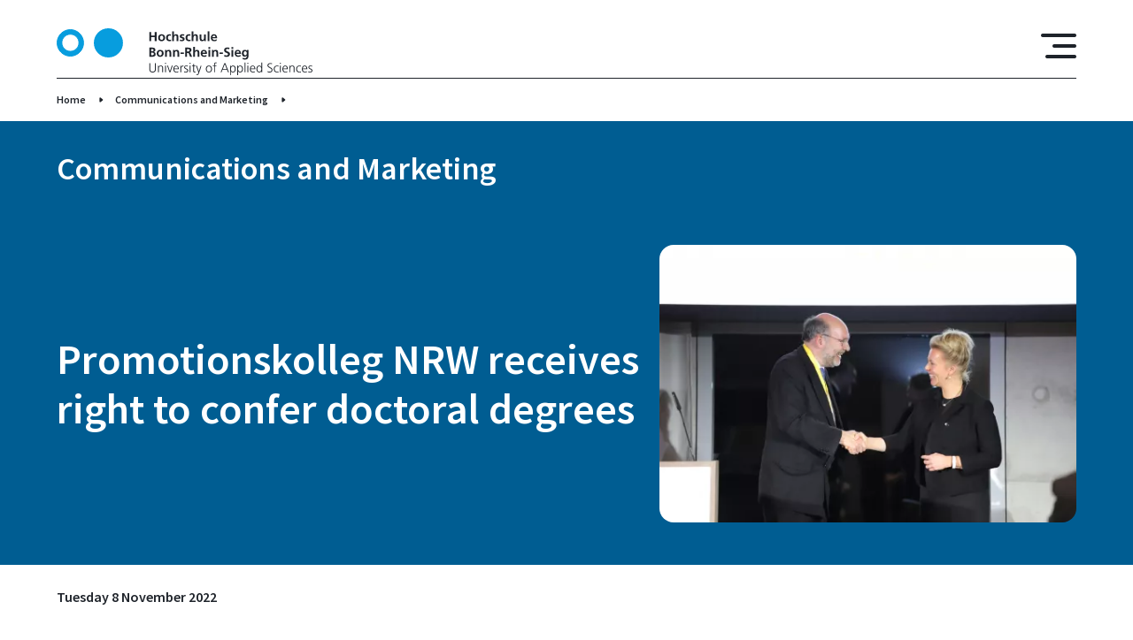

--- FILE ---
content_type: text/html; charset=UTF-8
request_url: https://www.h-brs.de/en/kum/news/promotionskolleg-nrw-receives-right-confer-doctoral-degrees
body_size: 45430
content:
<!DOCTYPE html>
<html lang="en" dir="ltr" prefix="og: https://ogp.me/ns#">
  <head>
    <meta charset="utf-8" />
<noscript><style>form.antibot * :not(.antibot-message) { display: none !important; }</style>
</noscript><script>var _paq = _paq || [];(function(){var u=(("https:" == document.location.protocol) ? "https://matomo.h-brs.de/" : "http://matomo.h-brs.de/");_paq.push(["setSiteId", "2"]);_paq.push(["setTrackerUrl", u+"matomo.php"]);_paq.push(["setDoNotTrack", 1]);if (!window.matomo_search_results_active) {_paq.push(["trackPageView"]);}_paq.push(["setIgnoreClasses", ["no-tracking","colorbox"]]);_paq.push(["enableLinkTracking"]);var d=document,g=d.createElement("script"),s=d.getElementsByTagName("script")[0];g.type="text/javascript";g.defer=true;g.async=true;g.src=u+"matomo.js";s.parentNode.insertBefore(g,s);})();</script>
<meta name="abstract" content="The Ministry of Culture and Science announced today that it is granting the doctoral college of the Universities of Applied Sciences in North Rhine-Westphalia the right to award doctorates. This means that the academic institution will be able to conduct independent doctoral procedures and award doctoral degrees in the future." />
<meta name="keywords" content="Hochschule, Hochschule Bonn-Rhein-Sieg, University of Applied Sciences, Sankt Augustin, Rheinbach, Hennef, Region Bonn Rhein Sieg, Deutschland Germany, FH-BRS, H-BRS fh bonn, hochschule bonn rhein sieg, fh bonn rhein sieg, hbrs, fh sankt augustin, fh rheinbach, fachhochschule bonn, bonn rhein sieg, fh brs, hochschule bonn" />
<link rel="shortlink" href="https://www.h-brs.de/en/node/105319" />
<link rel="canonical" href="https://www.h-brs.de/en/kum/news/promotionskolleg-nrw-receives-right-confer-doctoral-degrees" />
<meta name="theme-color" content="#005d92" />
<meta property="og:site_name" content="Hochschule Bonn-Rhein-Sieg (H-BRS)" />
<meta property="og:url" content="https://www.h-brs.de/en/kum/news/promotionskolleg-nrw-receives-right-confer-doctoral-degrees" />
<meta property="og:title" content="Promotionskolleg NRW receives right to confer doctoral degrees" />
<meta property="og:description" content="The Ministry of Culture and Science announced today that it is granting the doctoral college of the Universities of Applied Sciences in North Rhine-Westphalia the right to award doctorates. This means that the academic institution will be able to conduct independent doctoral procedures and award doctoral degrees in the future." />
<meta property="og:image" content="https://www.h-brs.de/sites/default/files/2022-11/Festakt%201%20Promotionskolleg%20NRW%2017112022%20Foto%20Pascal%20Kimmich.JPG" />
<meta property="og:image:type" content="image/jpeg" />
<meta name="Generator" content="Drupal 11 (https://www.drupal.org)" />
<meta name="MobileOptimized" content="width" />
<meta name="HandheldFriendly" content="true" />
<meta name="viewport" content="width=device-width, initial-scale=1.0" />
<link rel="icon" href="/themes/custom/hbrs/favicon.ico" type="image/vnd.microsoft.icon" />

    <title>Promotionskolleg NRW receives right to confer doctoral degrees | Hochschule Bonn-Rhein-Sieg (H-BRS)</title>
    <link rel="stylesheet" media="all" href="/sites/default/files/css/css_CN4S0B6MyiIRDlg6uslq0dr4DLx0nMJ-B1-DO4LIoqg.css?delta=0&amp;language=en&amp;theme=hbrs&amp;include=[base64]" />
<link rel="stylesheet" media="all" href="/sites/default/files/css/css_xAH0_rRlB33keLS9fEO971PApEglR4uZ6TUqMexTfyk.css?delta=1&amp;language=en&amp;theme=hbrs&amp;include=[base64]" />

    
  </head>
  <body class="global">
        <a href="#main-content" class="visually-hidden focusable">
      Skip to main content
    </a>
    
      <div class="dialog-off-canvas-main-canvas" data-off-canvas-main-canvas>
    

<div class="hbrs-wrapper">

  <div class="hbrs-header">
                    <div  id="block-hbrsheaderblock" class="block">
  
    
      



<header  class="header">
  <div class="gr-container">
    <div  class="header__wrapper header__wrapper-- gr-row">

              <div class="gr-3 gr-4@m gr-4@s header__logo">
          
<span  class="link--container">
  <a
     class="link link--"
     href="/en"                                    target="_self" >

              <svg width="289" height="53" viewBox="0 0 289 53" fill="none" xmlns="http://www.w3.org/2000/svg">
<path fill-rule="evenodd" clip-rule="evenodd" d="M73.9241 16.505C73.9241 25.0682 67.0043 32.0098 58.4684 32.0098C49.9326 32.0098 43.0129 25.0682 43.0129 16.505C43.0129 7.94178 49.9326 1 58.4684 1C67.0043 1 73.9241 7.94178 73.9241 16.505Z" fill="#3AC4FF"/>
<path fill-rule="evenodd" clip-rule="evenodd" d="M73.9241 16.505C73.9241 25.0682 67.0043 32.0098 58.4684 32.0098C49.9326 32.0098 43.0129 25.0682 43.0129 16.505C43.0129 7.94178 49.9326 1 58.4684 1C67.0043 1 73.9241 7.94178 73.9241 16.505Z" fill="#079DDE" stroke="#079DDE" stroke-width="2"/>
<path fill-rule="evenodd" clip-rule="evenodd" d="M104.69 4.1897H106.746V8.3441H110.858V4.1897H112.914V14.4726H110.858V9.96464H106.746V14.4726H104.69V4.1897Z" fill="#1E232A"/>
<path fill-rule="evenodd" clip-rule="evenodd" d="M118.581 13.1171C120.094 13.1171 120.49 11.7619 120.49 10.4949C120.49 9.33098 119.874 8.2409 118.581 8.2409C117.304 8.2409 116.687 9.36045 116.687 10.4949C116.687 11.7471 117.083 13.1171 118.581 13.1171ZM118.581 6.70874C120.828 6.70874 122.546 8.22617 122.546 10.7306C122.546 12.9109 121.092 14.6493 118.581 14.6493C116.085 14.6493 114.631 12.9109 114.631 10.7306C114.631 8.22617 116.349 6.70874 118.581 6.70874Z" fill="#1E232A"/>
<path fill-rule="evenodd" clip-rule="evenodd" d="M128.992 8.52079C128.64 8.35875 128.258 8.2409 127.656 8.2409C126.437 8.2409 125.659 9.21314 125.659 10.6422C125.659 12.0418 126.32 13.1171 127.7 13.1171C128.258 13.1171 128.875 12.9109 129.212 12.7636L129.301 14.3988C128.728 14.5756 128.14 14.6493 127.333 14.6493C124.851 14.6493 123.603 12.9551 123.603 10.6422C123.603 8.44713 124.895 6.70874 127.259 6.70874C128.052 6.70874 128.625 6.79713 129.168 6.95931L128.992 8.52079Z" fill="#1E232A"/>
<path fill-rule="evenodd" clip-rule="evenodd" d="M130.607 3.42371H132.575V7.91692H132.604C133.103 7.18037 133.955 6.70884 134.983 6.70884C136.775 6.70884 137.553 7.97584 137.553 9.68477V14.4726H135.585V10.4213C135.585 9.49312 135.57 8.241 134.308 8.241C132.883 8.241 132.575 9.78789 132.575 10.7601V14.4726H130.607V3.42371Z" fill="#1E232A"/>
<path fill-rule="evenodd" clip-rule="evenodd" d="M144.072 8.47659C143.47 8.27036 143.029 8.15251 142.31 8.15251C141.781 8.15251 141.15 8.34401 141.15 8.99217C141.15 10.2003 144.571 9.4341 144.571 12.1742C144.571 13.942 143 14.6493 141.4 14.6493C140.65 14.6493 139.887 14.5165 139.167 14.3252L139.285 12.7046C139.902 13.014 140.548 13.2055 141.223 13.2055C141.723 13.2055 142.515 13.014 142.515 12.2775C142.515 10.7895 139.094 11.8059 139.094 9.06583C139.094 7.4307 140.518 6.70874 142.06 6.70874C142.985 6.70874 143.588 6.85605 144.204 6.98863L144.072 8.47659Z" fill="#1E232A"/>
<path fill-rule="evenodd" clip-rule="evenodd" d="M151.002 8.52079C150.65 8.35875 150.268 8.2409 149.666 8.2409C148.447 8.2409 147.669 9.21314 147.669 10.6422C147.669 12.0418 148.33 13.1171 149.71 13.1171C150.268 13.1171 150.885 12.9109 151.222 12.7636L151.31 14.3988C150.738 14.5756 150.15 14.6493 149.343 14.6493C146.861 14.6493 145.614 12.9551 145.614 10.6422C145.614 8.44713 146.905 6.70874 149.269 6.70874C150.062 6.70874 150.635 6.79713 151.18 6.95931L151.002 8.52079Z" fill="#1E232A"/>
<path fill-rule="evenodd" clip-rule="evenodd" d="M152.617 3.42371H154.585V7.91692H154.614C155.114 7.18037 155.965 6.70884 156.993 6.70884C158.785 6.70884 159.563 7.97584 159.563 9.68477V14.4726H157.595V10.4213C157.595 9.49312 157.581 8.241 156.318 8.241C154.893 8.241 154.585 9.78789 154.585 10.7601V14.4726H152.617V3.42371Z" fill="#1E232A"/>
<path fill-rule="evenodd" clip-rule="evenodd" d="M168.535 14.4726H166.67V13.4413H166.641C166.039 14.178 165.187 14.6494 164.159 14.6494C162.368 14.6494 161.589 13.3824 161.589 11.6736V6.88574H163.557V10.9369C163.557 11.8649 163.572 13.1172 164.835 13.1172C166.259 13.1172 166.567 11.5703 166.567 10.5981V6.88574H168.535V14.4726Z" fill="#1E232A"/>
<path fill-rule="evenodd" clip-rule="evenodd" d="M170.605 14.4725H172.573V3.42371H170.605V14.4725Z" fill="#1E232A"/>
<path fill-rule="evenodd" clip-rule="evenodd" d="M179.386 9.9351C179.327 8.97744 178.887 8.15251 177.786 8.15251C176.684 8.15251 176.126 8.91852 176.038 9.9351H179.386ZM180.708 14.0452C179.988 14.4429 179.166 14.6493 178.109 14.6493C175.612 14.6493 174.159 13.2055 174.159 10.7158C174.159 8.52079 175.319 6.70874 177.668 6.70874C180.473 6.70874 181.266 8.63863 181.266 11.2903H176.038C176.126 12.5131 176.978 13.2055 178.197 13.2055C179.151 13.2055 179.974 12.852 180.708 12.4395V14.0452Z" fill="#1E232A"/>
<path fill-rule="evenodd" clip-rule="evenodd" d="M106.746 30.529H107.715C108.67 30.529 109.83 30.2934 109.83 29.1C109.83 27.7595 108.743 27.5533 107.715 27.5533H106.746V30.529ZM106.746 26.0211H107.583C108.45 26.0211 109.522 25.8296 109.522 24.7688C109.522 23.5756 108.479 23.4872 107.539 23.4872H106.746V26.0211ZM104.69 21.8667H108.273C109.595 21.8667 111.578 22.2497 111.578 24.5037C111.578 25.7265 110.755 26.5809 109.536 26.8018V26.8313C110.931 26.9639 111.886 27.9068 111.886 29.1737C111.886 31.7664 109.566 32.1494 108.273 32.1494H104.69V21.8667Z" fill="#1E232A"/>
<path fill-rule="evenodd" clip-rule="evenodd" d="M116.951 30.7942C118.464 30.7942 118.86 29.439 118.86 28.172C118.86 27.0081 118.244 25.918 116.951 25.918C115.674 25.918 115.057 27.0376 115.057 28.172C115.057 29.4243 115.454 30.7942 116.951 30.7942ZM116.951 24.3859C119.198 24.3859 120.916 25.9033 120.916 28.4077C120.916 30.588 119.463 32.3264 116.951 32.3264C114.455 32.3264 113.001 30.588 113.001 28.4077C113.001 25.9033 114.719 24.3859 116.951 24.3859Z" fill="#1E232A"/>
<path fill-rule="evenodd" clip-rule="evenodd" d="M122.458 24.5628H124.323V25.5939H124.352C124.969 24.7248 125.806 24.3859 126.834 24.3859C128.625 24.3859 129.404 25.6529 129.404 27.3618V32.1495H127.436V28.0983C127.436 27.1701 127.421 25.918 126.158 25.918C124.734 25.918 124.425 27.4649 124.425 28.4372V32.1495H122.458V24.5628Z" fill="#1E232A"/>
<path fill-rule="evenodd" clip-rule="evenodd" d="M131.429 24.5628H133.294V25.5939H133.324C133.941 24.7248 134.778 24.3859 135.805 24.3859C137.597 24.3859 138.375 25.6529 138.375 27.3618V32.1495H136.407V28.0983C136.407 27.1701 136.393 25.918 135.13 25.918C133.706 25.918 133.397 27.4649 133.397 28.4372V32.1495H131.429V24.5628Z" fill="#1E232A"/>
<path fill-rule="evenodd" clip-rule="evenodd" d="M139.902 28.9971H143.764V27.3766H139.902V28.9971Z" fill="#1E232A"/>
<path fill-rule="evenodd" clip-rule="evenodd" d="M147.348 26.2569H148.023C149.036 26.2569 150.196 26.1095 150.196 24.8278C150.196 23.5904 149.051 23.4873 148.023 23.4873H147.348V26.2569ZM145.291 21.8668H147.509C149.712 21.8668 152.34 21.7931 152.34 24.651C152.34 25.8591 151.532 26.8608 150.226 27.0376V27.0672C150.784 27.1112 151.107 27.6712 151.312 28.1278L152.957 32.1495H150.666L149.433 28.938C149.139 28.172 148.875 27.8774 148.008 27.8774H147.348V32.1495H145.291V21.8668Z" fill="#1E232A"/>
<path fill-rule="evenodd" clip-rule="evenodd" d="M154.262 21.1007H156.23V25.5939H156.259C156.76 24.8574 157.611 24.3858 158.639 24.3858C160.431 24.3858 161.209 25.6528 161.209 27.3618V32.1495H159.241V28.0983C159.241 27.1701 159.227 25.918 157.964 25.918C156.539 25.918 156.23 27.4649 156.23 28.4371V32.1495H154.262V21.1007Z" fill="#1E232A"/>
<path fill-rule="evenodd" clip-rule="evenodd" d="M167.978 27.6122C167.919 26.6546 167.479 25.8296 166.378 25.8296C165.276 25.8296 164.717 26.5956 164.629 27.6122H167.978ZM169.3 31.7223C168.58 32.1202 167.758 32.3264 166.701 32.3264C164.203 32.3264 162.749 30.8826 162.749 28.393C162.749 26.1979 163.909 24.3859 166.26 24.3859C169.065 24.3859 169.858 26.3158 169.858 28.9675H164.629C164.717 30.1901 165.57 30.8826 166.787 30.8826C167.743 30.8826 168.566 30.5291 169.3 30.1165V31.7223Z" fill="#1E232A"/>
<path fill-rule="evenodd" clip-rule="evenodd" d="M171.442 32.1495H173.41V24.5628H171.442V32.1495ZM171.442 23.1779H173.41V21.2922H171.442V23.1779Z" fill="#1E232A"/>
<path fill-rule="evenodd" clip-rule="evenodd" d="M175.48 24.5628H177.345V25.5939H177.375C177.991 24.7248 178.828 24.3859 179.856 24.3859C181.649 24.3859 182.427 25.6529 182.427 27.3618V32.1495H180.46V28.0983C180.46 27.1701 180.444 25.918 179.181 25.918C177.756 25.918 177.448 27.4649 177.448 28.4372V32.1495H175.48V24.5628Z" fill="#1E232A"/>
<path fill-rule="evenodd" clip-rule="evenodd" d="M183.953 28.9971H187.815V27.3766H183.953V28.9971Z" fill="#1E232A"/>
<path fill-rule="evenodd" clip-rule="evenodd" d="M195.025 23.7524C194.379 23.4725 193.659 23.3105 192.94 23.3105C192.235 23.3105 191.324 23.6198 191.324 24.7394C191.324 26.522 195.818 25.7707 195.818 29.218C195.818 31.4718 194.041 32.3264 191.97 32.3264C190.854 32.3264 190.355 32.1791 189.342 31.9285L189.533 30.0723C190.238 30.4554 191.045 30.7057 191.853 30.7057C192.631 30.7057 193.674 30.3081 193.674 29.3799C193.674 27.4205 189.18 28.2309 189.18 24.8278C189.18 22.5296 190.957 21.6899 192.763 21.6899C193.644 21.6899 194.467 21.8078 195.216 22.0582L195.025 23.7524Z" fill="#1E232A"/>
<path fill-rule="evenodd" clip-rule="evenodd" d="M197.55 32.1495H199.518V24.5628H197.55V32.1495ZM197.55 23.1779H199.518V21.2922H197.55V23.1779Z" fill="#1E232A"/>
<path fill-rule="evenodd" clip-rule="evenodd" d="M206.331 27.6122C206.272 26.6546 205.832 25.8296 204.731 25.8296C203.629 25.8296 203.071 26.5956 202.983 27.6122H206.331ZM207.653 31.7223C206.933 32.1202 206.111 32.3264 205.054 32.3264C202.557 32.3264 201.104 30.8826 201.104 28.393C201.104 26.1979 202.264 24.3859 204.613 24.3859C207.418 24.3859 208.211 26.3158 208.211 28.9675H202.983C203.071 30.1901 203.923 30.8826 205.142 30.8826C206.096 30.8826 206.919 30.5291 207.653 30.1165V31.7223Z" fill="#1E232A"/>
<path fill-rule="evenodd" clip-rule="evenodd" d="M214.73 28.2751C214.73 26.9786 214.231 25.918 213.086 25.918C211.75 25.918 211.324 27.1556 211.324 28.3193C211.324 29.3506 211.867 30.6175 212.998 30.6175C214.231 30.6175 214.73 29.542 214.73 28.2751ZM216.698 24.5628V31.4129C216.698 33.4754 215.876 35.4199 212.704 35.4199C211.926 35.4199 211.03 35.3022 210.09 34.9043L210.252 33.225C210.854 33.5491 211.838 33.8879 212.454 33.8879C214.628 33.8879 214.73 32.2527 214.73 30.9415H214.701C214.334 31.5897 213.453 32.1495 212.352 32.1495C210.12 32.1495 209.268 30.3523 209.268 28.3193C209.268 26.4925 210.208 24.3859 212.469 24.3859C213.468 24.3859 214.246 24.7248 214.789 25.5939H214.819V24.5628H216.698Z" fill="#1E232A"/>
<path fill-rule="evenodd" clip-rule="evenodd" d="M112.121 46.2321C112.121 49.2668 109.904 50.0034 108.406 50.0034C106.908 50.0034 104.69 49.2668 104.69 46.2321V39.5437H105.704V46.2321C105.704 47.9114 106.629 49.1195 108.406 49.1195C110.183 49.1195 111.108 47.9114 111.108 46.2321V39.5437H112.121V46.2321Z" fill="#1E232A"/>
<path fill-rule="evenodd" clip-rule="evenodd" d="M114.455 44.0813C114.455 43.5068 114.455 42.9175 114.396 42.3135H115.292V43.6541H115.321C115.63 42.9764 116.188 42.1367 117.744 42.1367C119.595 42.1367 120.3 43.3741 120.3 45.0241V49.8267H119.374V45.2598C119.374 43.8455 118.875 42.9322 117.597 42.9322C115.909 42.9322 115.38 44.4202 115.38 45.6723V49.8267H114.455V44.0813Z" fill="#1E232A"/>
<path fill-rule="evenodd" clip-rule="evenodd" d="M122.619 49.8267H123.544V42.3135H122.619V49.8267ZM122.619 40.3099H123.544V39.0724H122.619V40.3099Z" fill="#1E232A"/>
<path fill-rule="evenodd" clip-rule="evenodd" d="M128.478 49.8267H127.392L124.851 42.3135H125.864L127.935 48.8102H127.964L130.138 42.3135H131.107L128.478 49.8267Z" fill="#1E232A"/>
<path fill-rule="evenodd" clip-rule="evenodd" d="M136.965 45.5397C136.965 44.2286 136.437 42.9322 135.056 42.9322C133.691 42.9322 132.854 44.3023 132.854 45.5397H136.965ZM137.421 49.5908C136.775 49.8561 135.937 50.0034 135.247 50.0034C132.766 50.0034 131.84 48.3241 131.84 46.07C131.84 43.7718 133.103 42.1367 134.998 42.1367C137.112 42.1367 137.979 43.8455 137.979 45.8639V46.3353H132.854C132.854 47.9264 133.705 49.208 135.321 49.208C135.996 49.208 136.98 48.9279 137.421 48.6481V49.5908Z" fill="#1E232A"/>
<path fill-rule="evenodd" clip-rule="evenodd" d="M139.74 43.9928C139.74 43.1679 139.74 42.8585 139.682 42.3135H140.607V43.7573H140.636C140.974 42.9175 141.605 42.1367 142.56 42.1367C142.78 42.1367 143.045 42.1809 143.206 42.225V43.1973C143.015 43.1386 142.765 43.109 142.53 43.109C141.062 43.109 140.665 44.759 140.665 46.1143V49.8267H139.74V43.9928Z" fill="#1E232A"/>
<path fill-rule="evenodd" clip-rule="evenodd" d="M144.057 48.7366C144.615 49.0165 145.291 49.208 146.01 49.208C146.892 49.208 147.67 48.7219 147.67 47.8673C147.67 46.0849 144.072 46.3648 144.072 44.1843C144.072 42.6965 145.276 42.1367 146.51 42.1367C146.907 42.1367 147.7 42.225 148.36 42.4755L148.272 43.2859C147.788 43.0649 147.127 42.9322 146.612 42.9322C145.658 42.9322 144.997 43.2268 144.997 44.1843C144.997 45.5839 148.684 45.4071 148.684 47.8673C148.684 49.4584 147.2 50.0034 146.069 50.0034C145.35 50.0034 144.63 49.9151 143.969 49.6499L144.057 48.7366Z" fill="#1E232A"/>
<path fill-rule="evenodd" clip-rule="evenodd" d="M150.341 49.8267H151.266V42.3135H150.341V49.8267ZM150.341 40.3099H151.266V39.0724H150.341V40.3099Z" fill="#1E232A"/>
<mask id="mask0_27482_3308" style="mask-type:alpha" maskUnits="userSpaceOnUse" x="152" y="40" width="12" height="13">
<path d="M152.735 40.1774H163.718V53H152.735V40.1774Z" fill="white"/>
</mask>
<g mask="url(#mask0_27482_3308)">
<path fill-rule="evenodd" clip-rule="evenodd" d="M156.832 43.109H155.128V47.9704C155.128 48.6481 155.378 49.208 156.127 49.208C156.479 49.208 156.714 49.1343 156.979 49.0312L157.037 49.7972C156.817 49.8856 156.362 50.0035 155.907 50.0035C154.262 50.0035 154.203 48.8692 154.203 47.4991V43.109H152.735V42.3135H154.203V40.5014L155.128 40.1774V42.3135H156.832V43.109Z" fill="#1E232A"/>
<path fill-rule="evenodd" clip-rule="evenodd" d="M160.723 50.9464C160.371 51.9775 159.842 53.0088 158.799 53.0088C158.462 53.0088 158.109 52.9646 157.801 52.891L157.889 52.0954C158.065 52.1543 158.241 52.2132 158.579 52.2132C159.372 52.2132 159.636 51.5503 159.93 50.5781L160.121 49.9151L157.463 42.3135H158.476L160.576 48.5893L160.561 48.5744H160.591L162.749 42.3135H163.718L160.723 50.9464Z" fill="#1E232A"/>
</g>
<path fill-rule="evenodd" clip-rule="evenodd" d="M172.015 49.208C173.63 49.208 174.496 47.8084 174.496 46.07C174.496 44.3316 173.63 42.9322 172.015 42.9322C170.4 42.9322 169.533 44.3316 169.533 46.07C169.533 47.8084 170.4 49.208 172.015 49.208ZM172.015 42.1367C174.438 42.1367 175.51 44.0224 175.51 46.07C175.51 48.1177 174.438 50.0034 172.015 50.0034C169.592 50.0034 168.52 48.1177 168.52 46.07C168.52 44.0224 169.592 42.1367 172.015 42.1367Z" fill="#1E232A"/>
<path fill-rule="evenodd" clip-rule="evenodd" d="M177.888 43.109H176.376V42.3135H177.888V41.7685C177.888 40.1922 177.947 38.6011 179.871 38.6011C180.164 38.6011 180.561 38.6454 180.737 38.7485L180.678 39.5587C180.487 39.4556 180.208 39.3965 179.944 39.3965C178.681 39.3965 178.814 40.7667 178.814 41.6654V42.3135H180.502V43.109H178.814V49.8267H177.888V43.109Z" fill="#1E232A"/>
<path fill-rule="evenodd" clip-rule="evenodd" d="M189.959 40.5161L187.727 46.1879H192.176L189.959 40.5161ZM189.459 39.5437H190.605L194.672 49.8266H193.615L192.514 47.0718H187.345L186.244 49.8266H185.26L189.459 39.5437Z" fill="#1E232A"/>
<path fill-rule="evenodd" clip-rule="evenodd" d="M199.077 42.9322C197.433 42.9322 196.86 44.7 196.86 46.07C196.86 47.4401 197.433 49.208 199.077 49.208C200.839 49.208 201.295 47.5285 201.295 46.07C201.295 44.6117 200.839 42.9322 199.077 42.9322ZM195.935 42.3135H196.86L196.801 43.6836H196.831C197.066 43.271 197.638 42.1367 199.224 42.1367C201.427 42.1367 202.308 43.7866 202.308 46.07C202.308 48.2947 201.28 50.0034 199.224 50.0034C198.05 50.0034 197.345 49.5172 196.89 48.5451H196.86V52.9203H195.935V42.3135Z" fill="#1E232A"/>
<path fill-rule="evenodd" clip-rule="evenodd" d="M207.241 42.9322C205.597 42.9322 205.024 44.7 205.024 46.07C205.024 47.4401 205.597 49.208 207.241 49.208C209.004 49.208 209.459 47.5285 209.459 46.07C209.459 44.6117 209.004 42.9322 207.241 42.9322ZM204.099 42.3135H205.024L204.965 43.6836H204.995C205.23 43.271 205.802 42.1367 207.388 42.1367C209.591 42.1367 210.472 43.7866 210.472 46.07C210.472 48.2947 209.444 50.0034 207.388 50.0034C206.214 50.0034 205.509 49.5172 205.054 48.5451H205.024V52.9203H204.099V42.3135Z" fill="#1E232A"/>
<path fill-rule="evenodd" clip-rule="evenodd" d="M212.352 49.8266H213.277V38.7777H212.352V49.8266Z" fill="#1E232A"/>
<path fill-rule="evenodd" clip-rule="evenodd" d="M215.611 49.8267H216.536V42.3135H215.611V49.8267ZM215.611 40.3099H216.536V39.0724H215.611V40.3099Z" fill="#1E232A"/>
<path fill-rule="evenodd" clip-rule="evenodd" d="M223.438 45.5397C223.438 44.2286 222.91 42.9322 221.529 42.9322C220.164 42.9322 219.327 44.3023 219.327 45.5397H223.438ZM223.893 49.5908C223.247 49.8561 222.41 50.0034 221.72 50.0034C219.239 50.0034 218.313 48.3241 218.313 46.07C218.313 43.7718 219.576 42.1367 221.471 42.1367C223.585 42.1367 224.451 43.8455 224.451 45.8639V46.3353H219.327C219.327 47.9264 220.178 49.208 221.794 49.208C222.469 49.208 223.453 48.9279 223.893 48.6481V49.5908Z" fill="#1E232A"/>
<path fill-rule="evenodd" clip-rule="evenodd" d="M229.003 49.2079C230.648 49.2079 231.22 47.4401 231.22 46.0699C231.22 44.7 230.648 42.9321 229.003 42.9321C227.241 42.9321 226.786 44.6116 226.786 46.0699C226.786 47.5284 227.241 49.2079 229.003 49.2079ZM232.146 49.8266H231.22V48.6333H231.191C230.692 49.5908 229.928 50.0034 228.856 50.0034C226.801 50.0034 225.773 48.2946 225.773 46.0699C225.773 43.7865 226.654 42.1366 228.856 42.1366C230.325 42.1366 231.059 43.2121 231.191 43.5804H231.22V38.7777H232.146V49.8266Z" fill="#1E232A"/>
<path fill-rule="evenodd" clip-rule="evenodd" d="M238.282 48.5156C238.886 48.8985 239.59 49.1196 240.545 49.1196C241.808 49.1196 242.85 48.4715 242.85 47.0128C242.85 44.9947 238.151 44.7443 238.151 42.0482C238.151 40.3983 239.59 39.3672 241.397 39.3672C241.896 39.3672 242.703 39.4408 243.408 39.706L243.247 40.6342C242.791 40.3836 242.072 40.251 241.382 40.251C240.325 40.251 239.165 40.693 239.165 42.0189C239.165 44.0814 243.863 44.0961 243.863 47.1013C243.863 49.1785 242.087 50.0035 240.501 50.0035C239.502 50.0035 238.723 49.7972 238.179 49.5615L238.282 48.5156Z" fill="#1E232A"/>
<path fill-rule="evenodd" clip-rule="evenodd" d="M250.677 43.3152C250.177 43.0942 249.575 42.9322 249.076 42.9322C247.27 42.9322 246.257 44.2434 246.257 46.07C246.257 47.7791 247.285 49.208 248.973 49.208C249.561 49.208 250.104 49.0753 250.662 48.8692L250.75 49.7383C250.119 49.9593 249.531 50.0034 248.827 50.0034C246.418 50.0034 245.244 48.1619 245.244 46.07C245.244 43.7573 246.727 42.1367 248.944 42.1367C249.84 42.1367 250.486 42.343 250.75 42.4313L250.677 43.3152Z" fill="#1E232A"/>
<path fill-rule="evenodd" clip-rule="evenodd" d="M252.32 49.8267H253.245V42.3135H252.32V49.8267ZM252.32 40.3099H253.245V39.0724H252.32V40.3099Z" fill="#1E232A"/>
<path fill-rule="evenodd" clip-rule="evenodd" d="M260.146 45.5397C260.146 44.2286 259.618 42.9322 258.238 42.9322C256.872 42.9322 256.035 44.3023 256.035 45.5397H260.146ZM260.602 49.5908C259.956 49.8561 259.119 50.0034 258.428 50.0034C255.947 50.0034 255.022 48.3241 255.022 46.07C255.022 43.7718 256.285 42.1367 258.179 42.1367C260.293 42.1367 261.16 43.8455 261.16 45.8639V46.3353H256.035C256.035 47.9264 256.887 49.208 258.502 49.208C259.177 49.208 260.161 48.9279 260.602 48.6481V49.5908Z" fill="#1E232A"/>
<path fill-rule="evenodd" clip-rule="evenodd" d="M262.922 44.0813C262.922 43.5068 262.922 42.9175 262.863 42.3135H263.759V43.6541H263.788C264.096 42.9764 264.654 42.1367 266.211 42.1367C268.061 42.1367 268.766 43.3741 268.766 45.0241V49.8267H267.841V45.2598C267.841 43.8455 267.341 42.9322 266.064 42.9322C264.375 42.9322 263.847 44.4202 263.847 45.6723V49.8267H262.922V44.0813Z" fill="#1E232A"/>
<path fill-rule="evenodd" clip-rule="evenodd" d="M275.961 43.3152C275.462 43.0942 274.86 42.9322 274.36 42.9322C272.554 42.9322 271.541 44.2434 271.541 46.07C271.541 47.7791 272.569 49.208 274.258 49.208C274.845 49.208 275.388 49.0753 275.946 48.8692L276.034 49.7383C275.403 49.9593 274.816 50.0034 274.111 50.0034C271.703 50.0034 270.528 48.1619 270.528 46.07C270.528 43.7573 272.011 42.1367 274.228 42.1367C275.124 42.1367 275.77 42.343 276.034 42.4313L275.961 43.3152Z" fill="#1E232A"/>
<path fill-rule="evenodd" clip-rule="evenodd" d="M282.172 45.5397C282.172 44.2286 281.643 42.9322 280.263 42.9322C278.898 42.9322 278.061 44.3023 278.061 45.5397H282.172ZM282.627 49.5908C281.981 49.8561 281.144 50.0034 280.454 50.0034C277.972 50.0034 277.047 48.3241 277.047 46.07C277.047 43.7718 278.31 42.1367 280.204 42.1367C282.319 42.1367 283.185 43.8455 283.185 45.8639V46.3353H278.061C278.061 47.9264 278.912 49.208 280.527 49.208C281.203 49.208 282.187 48.9279 282.627 48.6481V49.5908Z" fill="#1E232A"/>
<path fill-rule="evenodd" clip-rule="evenodd" d="M284.374 48.7366C284.932 49.0165 285.608 49.208 286.327 49.208C287.208 49.208 287.987 48.7219 287.987 47.8673C287.987 46.0849 284.389 46.3648 284.389 44.1843C284.389 42.6965 285.593 42.1367 286.827 42.1367C287.223 42.1367 288.016 42.225 288.677 42.4755L288.589 43.2859C288.104 43.0649 287.443 42.9322 286.929 42.9322C285.975 42.9322 285.314 43.2268 285.314 44.1843C285.314 45.5839 289 45.4071 289 47.8673C289 49.4584 287.517 50.0034 286.386 50.0034C285.667 50.0034 284.947 49.9151 284.286 49.6499L284.374 48.7366Z" fill="#1E232A"/>
<path d="M5.89177 16.3874C5.89177 21.7155 10.1977 26.0375 15.5127 26.0375C20.8277 26.0375 25.1336 21.7155 25.1336 16.3874C25.1336 11.0594 20.8277 6.73735 15.5127 6.73735C10.1977 6.73735 5.89177 11.0594 5.89177 16.3874ZM0.5 16.505C0.5 8.21641 7.1973 1.5 15.4554 1.5C23.7137 1.5 30.4111 8.21642 30.4111 16.505C30.4111 24.7934 23.7137 31.5098 15.4554 31.5098C7.1973 31.5098 0.5 24.7934 0.5 16.505Z" fill="#079DDE" stroke="#079DDE"/>
</svg>

        </a>
</span>
        </div>
      
      <div class="gr-2 header__burger-container">
        <i class="icon-hbrs icon-hbrs-burger" id="header-burger"></i>
      </div>

        <div class="gr-container@s header__flyout-navigation" id="header__flyout-navigation">
        <div class="gr-6@s navigation-container">
                      <nav class="gr-12 gr-6@m gr-6@s primary-navigation" id="primary-navigation">
              <ul>
                                  <li>
                    <a class="link primary-navigation__link"
                       href="/en/hochschule"                       >
                      University
                      <i  class="icon-hbrs icon-hbrs-- icon-hbrs-internal"></i>
                    </a>

                                          

<div class="flyout-expand">
  <div class="gr-container">
    <div class="gr-row">

      <div class="gr-12 gr-6@s">
        <a class="link flyout-expand__close" id="flyout-expand__close">
          <i class="icon-hbrs icon-hbrs-back"></i>
          University
        </a>
      </div>

              <ul class="gr-4 gr-6@m gr-6@s flyout-expand__main-list">
                      <li>
                              <a
                  class="link flyout-expand__main-link"
                  href="/en/hochschule"
                  >

                  About us
                  <i  class="icon-hbrs icon-hbrs-- icon-hbrs-internal"></i>
                </a>
              
                              <ul class="flyout-expand__sub-list">
                                      <li>
                        <a
                          class="link flyout-expand__sub-link"
                          href="/en/kum/press"                           >
                          
                                                      Press
                                                    <i  class="icon-hbrs icon-hbrs-- icon-hbrs-internal"></i>
                        </a>
                    </li>
                                      <li>
                        <a
                          class="link flyout-expand__sub-link"
                          href="/en/kum/newsroom-hbrs"                           >
                          
                                                      Newsroom
                                                    <i  class="icon-hbrs icon-hbrs-- icon-hbrs-internal"></i>
                        </a>
                    </li>
                                      <li>
                        <a
                          class="link flyout-expand__sub-link"
                          href="/en/kum"                           >
                          
                                                      Communications and Marketing 
                                                    <i  class="icon-hbrs icon-hbrs-- icon-hbrs-internal"></i>
                        </a>
                    </li>
                                      <li>
                        <a
                          class="link flyout-expand__sub-link"
                          href="/en/gesunde-hochschule"                           >
                          
                                                      Gesunde Hochschule 
                                                    <i  class="icon-hbrs icon-hbrs-- icon-hbrs-internal"></i>
                        </a>
                    </li>
                                      <li>
                        <a
                          class="link flyout-expand__sub-link"
                          href="/en/gleichstellung"                           >
                          
                                                      Equal Opportunity
                                                    <i  class="icon-hbrs icon-hbrs-- icon-hbrs-internal"></i>
                        </a>
                    </li>
                                      <li>
                        <a
                          class="link flyout-expand__sub-link"
                          href="/en/diversity"                           >
                          
                                                      Diversity
                                                    <i  class="icon-hbrs icon-hbrs-- icon-hbrs-internal"></i>
                        </a>
                    </li>
                                      <li>
                        <a
                          class="link flyout-expand__sub-link"
                          href="/en/careers-at-h-brs"                           >
                          
                                                      Career at H-BRS
                                                    <i  class="icon-hbrs icon-hbrs-- icon-hbrs-internal"></i>
                        </a>
                    </li>
                                  </ul>
                          </li>
                      <li>
                              <a
                  class="link flyout-expand__main-link"
                  href="/en/ho"
                  >

                  Central University Bodies
                  <i  class="icon-hbrs icon-hbrs-- icon-hbrs-internal"></i>
                </a>
              
                              <ul class="flyout-expand__sub-list">
                                      <li>
                        <a
                          class="link flyout-expand__sub-link"
                          href="/en/ho/presidents-office"                           >
                          
                                                       The President&#039;s Office
                                                    <i  class="icon-hbrs icon-hbrs-- icon-hbrs-internal"></i>
                        </a>
                    </li>
                                      <li>
                        <a
                          class="link flyout-expand__sub-link"
                          href="/en/senat"                           >
                          
                                                      Senate
                                                    <i  class="icon-hbrs icon-hbrs-- icon-hbrs-internal"></i>
                        </a>
                    </li>
                                      <li>
                        <a
                          class="link flyout-expand__sub-link"
                          href="/en/ho/h-brs-university-council"                           >
                          
                                                      University Council
                                                    <i  class="icon-hbrs icon-hbrs-- icon-hbrs-internal"></i>
                        </a>
                    </li>
                                  </ul>
                          </li>
                  </ul>
              <ul class="gr-4 gr-6@m gr-6@s flyout-expand__main-list">
                      <li>
                              <a
                  class="link flyout-expand__main-link"
                  href="/en/fachbereiche"
                  >

                  Departments of the university
                  <i  class="icon-hbrs icon-hbrs-- icon-hbrs-internal"></i>
                </a>
              
                              <ul class="flyout-expand__sub-list">
                                      <li>
                        <a
                          class="link flyout-expand__sub-link"
                          href="/en/wiwi"                           >
                          
                                                      Department of Management Sciences
                                                    <i  class="icon-hbrs icon-hbrs-- icon-hbrs-internal"></i>
                        </a>
                    </li>
                                      <li>
                        <a
                          class="link flyout-expand__sub-link"
                          href="/en/inf"                           >
                          
                                                      Department of Computer Science
                                                    <i  class="icon-hbrs icon-hbrs-- icon-hbrs-internal"></i>
                        </a>
                    </li>
                                      <li>
                        <a
                          class="link flyout-expand__sub-link"
                          href="/en/iwk"                           >
                          
                                                      Department of Engineering and Communication
                                                    <i  class="icon-hbrs icon-hbrs-- icon-hbrs-internal"></i>
                        </a>
                    </li>
                                      <li>
                        <a
                          class="link flyout-expand__sub-link"
                          href="/en/anna"                           >
                          
                                                      Department of Natural Sciences
                                                    <i  class="icon-hbrs icon-hbrs-- icon-hbrs-internal"></i>
                        </a>
                    </li>
                                      <li>
                        <a
                          class="link flyout-expand__sub-link"
                          href="/en/sv"                           >
                          
                                                      Department of Social Policy and Social Security Studies
                                                    <i  class="icon-hbrs icon-hbrs-- icon-hbrs-internal"></i>
                        </a>
                    </li>
                                  </ul>
                          </li>
                      <li>
                              <a
                  class="link flyout-expand__main-link"
                  href="/en/die-zentralen-einrichtungen-der-hochschule"
                  >

                  Central facilities of the university
                  <i  class="icon-hbrs icon-hbrs-- icon-hbrs-internal"></i>
                </a>
              
                              <ul class="flyout-expand__sub-list">
                                      <li>
                        <a
                          class="link flyout-expand__sub-link"
                          href="/en/library"                           >
                          
                                                      University and District Library
                                                    <i  class="icon-hbrs icon-hbrs-- icon-hbrs-internal"></i>
                        </a>
                    </li>
                                      <li>
                        <a
                          class="link flyout-expand__sub-link"
                          href="/en/its"                           >
                          
                                                      Institute for IT-Service (ITS)
                                                    <i  class="icon-hbrs icon-hbrs-- icon-hbrs-internal"></i>
                        </a>
                    </li>
                                      <li>
                        <a
                          class="link flyout-expand__sub-link"
                          href="/en/io"                           >
                          
                                                      International Office
                                                    <i  class="icon-hbrs icon-hbrs-- icon-hbrs-internal"></i>
                        </a>
                    </li>
                                      <li>
                        <a
                          class="link flyout-expand__sub-link"
                          href="/en/spz"                           >
                          
                                                      Language Centre
                                                    <i  class="icon-hbrs icon-hbrs-- icon-hbrs-internal"></i>
                        </a>
                    </li>
                                      <li>
                        <a
                          class="link flyout-expand__sub-link"
                          href="/en/zwt"                           >
                          
                                                      ZWT
                                                    <i  class="icon-hbrs icon-hbrs-- icon-hbrs-internal"></i>
                        </a>
                    </li>
                                  </ul>
                          </li>
                  </ul>
              <ul class="gr-4 gr-6@m gr-6@s flyout-expand__main-list">
                      <li>
                              <a
                  class="link flyout-expand__main-link"
                  href="/en/administration"
                  >

                  Administration
                  <i  class="icon-hbrs icon-hbrs-- icon-hbrs-internal"></i>
                </a>
              
                              <ul class="flyout-expand__sub-list">
                                      <li>
                        <a
                          class="link flyout-expand__sub-link"
                          href="/en/d1"                           >
                          
                                                      Facility Management, Building and Safety
                                                    <i  class="icon-hbrs icon-hbrs-- icon-hbrs-internal"></i>
                        </a>
                    </li>
                                      <li>
                        <a
                          class="link flyout-expand__sub-link"
                          href="/en/d2"                           >
                          
                                                      Human Resources
                                                    <i  class="icon-hbrs icon-hbrs-- icon-hbrs-internal"></i>
                        </a>
                    </li>
                                      <li>
                        <a
                          class="link flyout-expand__sub-link"
                          href="/en/d3"                           >
                          
                                                      Finance and Purchasing
                                                    <i  class="icon-hbrs icon-hbrs-- icon-hbrs-internal"></i>
                        </a>
                    </li>
                                      <li>
                        <a
                          class="link flyout-expand__sub-link"
                          href="/en/administration/planning-organization-and-controlling"                           >
                          
                                                      Planning and Controlling, Organisation 
                                                    <i  class="icon-hbrs icon-hbrs-- icon-hbrs-internal"></i>
                        </a>
                    </li>
                                      <li>
                        <a
                          class="link flyout-expand__sub-link"
                          href="/en/administration/student-affairs-and-student-advice-centre"                           >
                          
                                                      Student Affairs and Student Advice Centre
                                                    <i  class="icon-hbrs icon-hbrs-- icon-hbrs-internal"></i>
                        </a>
                    </li>
                                      <li>
                        <a
                          class="link flyout-expand__sub-link"
                          href="/en/legal"                           >
                          
                                                      Law and Compliance Unit
                                                    <i  class="icon-hbrs icon-hbrs-- icon-hbrs-internal"></i>
                        </a>
                    </li>
                                  </ul>
                          </li>
                  </ul>
          </div>
  </div>
</div>
                    
                  </li>
                                  <li>
                    <a class="link primary-navigation__link"
                       href="/en/studium"                       >
                      Study
                      <i  class="icon-hbrs icon-hbrs-- icon-hbrs-internal"></i>
                    </a>

                                          

<div class="flyout-expand">
  <div class="gr-container">
    <div class="gr-row">

      <div class="gr-12 gr-6@s">
        <a class="link flyout-expand__close" id="flyout-expand__close">
          <i class="icon-hbrs icon-hbrs-back"></i>
          Study
        </a>
      </div>

              <ul class="gr-4 gr-6@m gr-6@s flyout-expand__main-list">
                      <li>
                              <a
                  class="link flyout-expand__main-link"
                  href="/en/studium"
                  >

                  All about studying
                  <i  class="icon-hbrs icon-hbrs-- icon-hbrs-internal"></i>
                </a>
              
                              <ul class="flyout-expand__sub-list">
                                      <li>
                        <a
                          class="link flyout-expand__sub-link"
                          href="/en/node/103665"                           >
                          
                                                      Application
                                                    <i  class="icon-hbrs icon-hbrs-- icon-hbrs-internal"></i>
                        </a>
                    </li>
                                      <li>
                        <a
                          class="link flyout-expand__sub-link"
                          href="/en/node/103671"                           >
                          
                                                      Degree programmes
                                                    <i  class="icon-hbrs icon-hbrs-- icon-hbrs-internal"></i>
                        </a>
                    </li>
                                      <li>
                        <a
                          class="link flyout-expand__sub-link"
                          href="/en/graduierteninstitut"                           >
                          
                                                      The way to your PhD 
                                                    <i  class="icon-hbrs icon-hbrs-- icon-hbrs-internal"></i>
                        </a>
                    </li>
                                      <li>
                        <a
                          class="link flyout-expand__sub-link"
                          href="/en/d5/student-advice-centre"                           >
                          
                                                       Student Advice Centre
                                                    <i  class="icon-hbrs icon-hbrs-- icon-hbrs-internal"></i>
                        </a>
                    </li>
                                      <li>
                        <a
                          class="link flyout-expand__sub-link"
                          href="/en/student-services"                           >
                          
                                                      Student Services
                                                    <i  class="icon-hbrs icon-hbrs-- icon-hbrs-internal"></i>
                        </a>
                    </li>
                                      <li>
                        <a
                          class="link flyout-expand__sub-link"
                          href="/en/pruefungsservice"                           >
                          
                                                      Examinations Office 
                                                    <i  class="icon-hbrs icon-hbrs-- icon-hbrs-internal"></i>
                        </a>
                    </li>
                                      <li>
                        <a
                          class="link flyout-expand__sub-link"
                          href="/en/studentische-gremien"                           >
                          
                                                      Student bodies
                                                    <i  class="icon-hbrs icon-hbrs-- icon-hbrs-internal"></i>
                        </a>
                    </li>
                                      <li>
                        <a
                          class="link flyout-expand__sub-link"
                          href="/en/study-programme-responsibility"                           >
                          
                                                      Study programme Responsibility
                                                    <i  class="icon-hbrs icon-hbrs-- icon-hbrs-internal"></i>
                        </a>
                    </li>
                                  </ul>
                          </li>
                  </ul>
              <ul class="gr-4 gr-6@m gr-6@s flyout-expand__main-list">
                      <li>
                              <h6> Target groups </h6>
              
                              <ul class="flyout-expand__sub-list">
                                      <li>
                        <a
                          class="link flyout-expand__sub-link"
                          href="/en/zielgruppe/studieninteressierte"                           >
                          
                                                      Prospective Students
                                                    <i  class="icon-hbrs icon-hbrs-- icon-hbrs-internal"></i>
                        </a>
                    </li>
                                      <li>
                        <a
                          class="link flyout-expand__sub-link"
                          href="/en/target-group/current-students"                           >
                          
                                                      Students
                                                    <i  class="icon-hbrs icon-hbrs-- icon-hbrs-internal"></i>
                        </a>
                    </li>
                                  </ul>
                          </li>
                  </ul>
          </div>
  </div>
</div>
                    
                  </li>
                                  <li>
                    <a class="link primary-navigation__link"
                       href="/en/lehre"                       >
                      Teaching
                      <i  class="icon-hbrs icon-hbrs-- icon-hbrs-internal"></i>
                    </a>

                                          

<div class="flyout-expand">
  <div class="gr-container">
    <div class="gr-row">

      <div class="gr-12 gr-6@s">
        <a class="link flyout-expand__close" id="flyout-expand__close">
          <i class="icon-hbrs icon-hbrs-back"></i>
          Teaching
        </a>
      </div>

              <ul class="gr-4 gr-6@m gr-6@s flyout-expand__main-list">
                      <li>
                              <a
                  class="link flyout-expand__main-link"
                  href="/en/lehre"
                  >

                  Teaching at H-BRS
                  <i  class="icon-hbrs icon-hbrs-- icon-hbrs-internal"></i>
                </a>
              
                              <ul class="flyout-expand__sub-list">
                                      <li>
                        <a
                          class="link flyout-expand__sub-link"
                          href="/en/spz"                           >
                          
                                                      Language Centre
                                                    <i  class="icon-hbrs icon-hbrs-- icon-hbrs-internal"></i>
                        </a>
                    </li>
                                      <li>
                        <a
                          class="link flyout-expand__sub-link"
                          href="/de/bib"                           >
                          
                                                      Library
                                                    <i  class="icon-hbrs icon-hbrs-- icon-hbrs-internal"></i>
                        </a>
                    </li>
                                      <li>
                        <a
                          class="link flyout-expand__sub-link"
                          href="/en/ziel-0"                           >
                          
                                                      ZIEL
                                                    <i  class="icon-hbrs icon-hbrs-- icon-hbrs-internal"></i>
                        </a>
                    </li>
                                      <li>
                        <a
                          class="link flyout-expand__sub-link"
                          href="/en/bib/e-learning"                           >
                          
                                                      E-Learning at H-BRS
                                                    <i  class="icon-hbrs icon-hbrs-- icon-hbrs-internal"></i>
                        </a>
                    </li>
                                      <li>
                        <a
                          class="link flyout-expand__sub-link"
                          href="/en/bib/digital-teaching-compass"                           >
                          
                                                      Kompass Digitale Lehre
                                                    <i  class="icon-hbrs icon-hbrs-- icon-hbrs-internal"></i>
                        </a>
                    </li>
                                  </ul>
                          </li>
                  </ul>
          </div>
  </div>
</div>
                    
                  </li>
                                  <li>
                    <a class="link primary-navigation__link"
                       href="/en/research"                       >
                      Research
                      <i  class="icon-hbrs icon-hbrs-- icon-hbrs-internal"></i>
                    </a>

                                          

<div class="flyout-expand">
  <div class="gr-container">
    <div class="gr-row">

      <div class="gr-12 gr-6@s">
        <a class="link flyout-expand__close" id="flyout-expand__close">
          <i class="icon-hbrs icon-hbrs-back"></i>
          Research
        </a>
      </div>

              <ul class="gr-4 gr-6@m gr-6@s flyout-expand__main-list">
                      <li>
                              <a
                  class="link flyout-expand__main-link"
                  href="/en/research"
                  >

                  Research at H-BRS
                  <i  class="icon-hbrs icon-hbrs-- icon-hbrs-internal"></i>
                </a>
              
                              <ul class="flyout-expand__sub-list">
                                      <li>
                        <a
                          class="link flyout-expand__sub-link"
                          href="/en/die-institute-der-hochschule"                           >
                          
                                                      Our Institutes
                                                    <i  class="icon-hbrs icon-hbrs-- icon-hbrs-internal"></i>
                        </a>
                    </li>
                                      <li>
                        <a
                          class="link flyout-expand__sub-link"
                          href="/en/forschungsdatenbank"                           >
                          
                                                      Research data base
                                                    <i  class="icon-hbrs icon-hbrs-- icon-hbrs-internal"></i>
                        </a>
                    </li>
                                      <li>
                        <a
                          class="link flyout-expand__sub-link"
                          href="/en/graduierteninstitut"                           >
                          
                                                      PhD at the university
                                                    <i  class="icon-hbrs icon-hbrs-- icon-hbrs-internal"></i>
                        </a>
                    </li>
                                      <li>
                        <a
                          class="link flyout-expand__sub-link"
                          href="/en/zwt"                           >
                          
                                                      Centre for Science and Technology Transfer
                                                    <i  class="icon-hbrs icon-hbrs-- icon-hbrs-internal"></i>
                        </a>
                    </li>
                                      <li>
                        <a
                          class="link flyout-expand__sub-link"
                          href="/en/centre-of-applied-research-zaf"                           >
                          
                                                      Centre of Applied Research
                                                    <i  class="icon-hbrs icon-hbrs-- icon-hbrs-internal"></i>
                        </a>
                    </li>
                                  </ul>
                          </li>
                  </ul>
              <ul class="gr-4 gr-6@m gr-6@s flyout-expand__main-list">
                      <li>
                              <a
                  class="link flyout-expand__main-link"
                  href="/en/vp2/research-focus-areas"
                  >

                  Research focus areas
                  <i  class="icon-hbrs icon-hbrs-- icon-hbrs-internal"></i>
                </a>
              
                              <ul class="flyout-expand__sub-list">
                                      <li>
                        <a
                          class="link flyout-expand__sub-link"
                          href="/en/vp2/research-focus-security-research"                           >
                          
                                                      Safety and Security Research
                                                    <i  class="icon-hbrs icon-hbrs-- icon-hbrs-internal"></i>
                        </a>
                    </li>
                                      <li>
                        <a
                          class="link flyout-expand__sub-link"
                          href="/en/vp2/research-focus-sustainability-resource-and-energy-efficiency"                           >
                          
                                                      Sustainability, Resource and Energy Efficiency
                                                    <i  class="icon-hbrs icon-hbrs-- icon-hbrs-internal"></i>
                        </a>
                    </li>
                                      <li>
                        <a
                          class="link flyout-expand__sub-link"
                          href="/en/vp2/research-focus-visual-computing"                           >
                          
                                                      Visual Computing
                                                    <i  class="icon-hbrs icon-hbrs-- icon-hbrs-internal"></i>
                        </a>
                    </li>
                                      <li>
                        <a
                          class="link flyout-expand__sub-link"
                          href="/en/vp2/research-focus-life-sciences-and-health"                           >
                          
                                                      Life Sciences and Health
                                                    <i  class="icon-hbrs icon-hbrs-- icon-hbrs-internal"></i>
                        </a>
                    </li>
                                      <li>
                        <a
                          class="link flyout-expand__sub-link"
                          href="/en/vp2/research-focus-ai-and-autonomous-systems"                           >
                          
                                                      AI and Autonomous Systems
                                                    <i  class="icon-hbrs icon-hbrs-- icon-hbrs-internal"></i>
                        </a>
                    </li>
                                  </ul>
                          </li>
                  </ul>
          </div>
  </div>
</div>
                    
                  </li>
                                  <li>
                    <a class="link primary-navigation__link"
                                            >
                      Transfer
                      <i  class="icon-hbrs icon-hbrs-- icon-hbrs-internal"></i>
                    </a>

                                          

<div class="flyout-expand">
  <div class="gr-container">
    <div class="gr-row">

      <div class="gr-12 gr-6@s">
        <a class="link flyout-expand__close" id="flyout-expand__close">
          <i class="icon-hbrs icon-hbrs-back"></i>
          Transfer
        </a>
      </div>

              <ul class="gr-4 gr-6@m gr-6@s flyout-expand__main-list">
                      <li>
                              <a
                  class="link flyout-expand__main-link"
                  href="/en/transfer"
                  >

                  Transfer
                  <i  class="icon-hbrs icon-hbrs-- icon-hbrs-internal"></i>
                </a>
              
                              <ul class="flyout-expand__sub-list">
                                      <li>
                        <a
                          class="link flyout-expand__sub-link"
                          href="/en/zwt"                           >
                          
                                                      Centre for Science and Technology Transfer
                                                    <i  class="icon-hbrs icon-hbrs-- icon-hbrs-internal"></i>
                        </a>
                    </li>
                                      <li>
                        <a
                          class="link flyout-expand__sub-link"
                          href="/en/gruenden-en"                           >
                          
                                                      H-BRS Entrepreneurship Centre
                                                    <i  class="icon-hbrs icon-hbrs-- icon-hbrs-internal"></i>
                        </a>
                    </li>
                                  </ul>
                          </li>
                  </ul>
              <ul class="gr-4 gr-6@m gr-6@s flyout-expand__main-list">
                      <li>
                              <h6> Target groups </h6>
              
                              <ul class="flyout-expand__sub-list">
                                      <li>
                        <a
                          class="link flyout-expand__sub-link"
                          href="/en/kum/information-business-partners"                           >
                          
                                                      Business Partners
                                                    <i  class="icon-hbrs icon-hbrs-- icon-hbrs-internal"></i>
                        </a>
                    </li>
                                  </ul>
                          </li>
                  </ul>
          </div>
  </div>
</div>
                    
                  </li>
                                  <li>
                    <a class="link primary-navigation__link"
                       href="/en/international"                       >
                      International
                      <i  class="icon-hbrs icon-hbrs-- icon-hbrs-internal"></i>
                    </a>

                                          

<div class="flyout-expand">
  <div class="gr-container">
    <div class="gr-row">

      <div class="gr-12 gr-6@s">
        <a class="link flyout-expand__close" id="flyout-expand__close">
          <i class="icon-hbrs icon-hbrs-back"></i>
          International
        </a>
      </div>

              <ul class="gr-4 gr-6@m gr-6@s flyout-expand__main-list">
                      <li>
                              <a
                  class="link flyout-expand__main-link"
                  href="/en/international"
                  >

                  International
                  <i  class="icon-hbrs icon-hbrs-- icon-hbrs-internal"></i>
                </a>
              
                              <ul class="flyout-expand__sub-list">
                                      <li>
                        <a
                          class="link flyout-expand__sub-link"
                          href="/en/vp3/strategies-and-guidelines"                           >
                          
                                                      Strategies and guidelines
                                                    <i  class="icon-hbrs icon-hbrs-- icon-hbrs-internal"></i>
                        </a>
                    </li>
                                      <li>
                        <a
                          class="link flyout-expand__sub-link"
                          href="/en/vp3/worldwide-network-and-projects"                           >
                          
                                                      Worldwide network
                                                    <i  class="icon-hbrs icon-hbrs-- icon-hbrs-internal"></i>
                        </a>
                    </li>
                                      <li>
                        <a
                          class="link flyout-expand__sub-link"
                          href="/en/vp3/h-brs-world"                           >
                          
                                                      From H-BRS into the world
                                                    <i  class="icon-hbrs icon-hbrs-- icon-hbrs-internal"></i>
                        </a>
                    </li>
                                      <li>
                        <a
                          class="link flyout-expand__sub-link"
                          href="/en/vp3/world-h-brs"                           >
                          
                                                      From the world to H-BRS 
                                                    <i  class="icon-hbrs icon-hbrs-- icon-hbrs-internal"></i>
                        </a>
                    </li>
                                      <li>
                        <a
                          class="link flyout-expand__sub-link"
                          href="/en/vp3/contact-points-and-boards"                           >
                          
                                                      Contact points and boards
                                                    <i  class="icon-hbrs icon-hbrs-- icon-hbrs-internal"></i>
                        </a>
                    </li>
                                      <li>
                        <a
                          class="link flyout-expand__sub-link"
                          href="/en/io"                           >
                          
                                                      International Office
                                                    <i  class="icon-hbrs icon-hbrs-- icon-hbrs-internal"></i>
                        </a>
                    </li>
                                  </ul>
                          </li>
                  </ul>
          </div>
  </div>
</div>
                    
                  </li>
                              </ul>
            </nav>
          
                      <nav class="gr-12 gr-6@m gr-6@s secondary-navigation" id="secondary-navigation">
              <ul>
                                                      <li>
                      <a
                        class="link secondary-navigation__link flyout"
                         >
                        <svg width="24" height="24" viewBox="0 0 24 24" fill="none" xmlns="http://www.w3.org/2000/svg">
<path fill-rule="evenodd" clip-rule="evenodd" d="M12 24C18.6274 24 24 18.6274 24 12C24 5.37258 18.6274 0 12 0C5.37258 0 0 5.37258 0 12C0 18.6274 5.37258 24 12 24ZM9.08391 9.78976C9.19035 9.50637 9.50549 9.19069 9.78976 9.08391L16.978 6.3839C17.5424 6.17188 17.8284 6.45672 17.6161 7.02204L14.9161 14.2102C14.8096 14.4936 14.4945 14.8093 14.2102 14.9161L7.02204 17.6161C6.45758 17.8281 6.17155 17.5433 6.3839 16.978L9.08391 9.78976ZM12 13.0909C12.6025 13.0909 13.0909 12.6025 13.0909 12C13.0909 11.3975 12.6025 10.9091 12 10.9091C11.3975 10.9091 10.9091 11.3975 10.9091 12C10.9091 12.6025 11.3975 13.0909 12 13.0909Z" fill="#1E232A"/>
</svg>

                        Quick overview
                      </a>
                                              

<div class="flyout-expand">
  <div class="gr-container">
    <div class="gr-row">

      <div class="gr-12 gr-6@s">
        <a class="link flyout-expand__close" id="flyout-expand__close">
          <i class="icon-hbrs icon-hbrs-back"></i>
          Quick overview
        </a>
      </div>

              <ul class="gr-4 gr-6@m gr-6@s flyout-expand__main-list">
                      <li>
                              <h6> Most searched pages </h6>
              
                              <ul class="flyout-expand__sub-list">
                                      <li>
                        <a
                          class="link flyout-expand__sub-link"
                          href="/en/its/e-mail-accounts-for-students"                           >
                          
                                                      E-Mail Accounts für Studierende und Lehrbeauftragte
                                                    <i  class="icon-hbrs icon-hbrs-- icon-hbrs-internal"></i>
                        </a>
                    </li>
                                      <li>
                        <a
                          class="link flyout-expand__sub-link"
                          href="/en/bib/e-learning-tools-students"                           >
                          
                                                      E-Learning Tools für Studierende
                                                    <i  class="icon-hbrs icon-hbrs-- icon-hbrs-internal"></i>
                        </a>
                    </li>
                                      <li>
                        <a
                          class="link flyout-expand__sub-link"
                          href="/en/d5/central-information-first-semester-students"                           >
                          
                                                      Information for first-semester students
                                                    <i  class="icon-hbrs icon-hbrs-- icon-hbrs-internal"></i>
                        </a>
                    </li>
                                      <li>
                        <a
                          class="link flyout-expand__sub-link"
                          href="/en/amtliche-bekanntmachungen-und-ordnungen-der-hochschule"                           >
                          
                                                      Official announcements
                                                    <i  class="icon-hbrs icon-hbrs-- icon-hbrs-internal"></i>
                        </a>
                    </li>
                                      <li>
                        <a
                          class="link flyout-expand__sub-link"
                          href="/en/d2/stellenangebote"                           >
                          
                                                      Stellenangebote der H-BRS
                                                    <i  class="icon-hbrs icon-hbrs-- icon-hbrs-internal"></i>
                        </a>
                    </li>
                                  </ul>
                          </li>
                  </ul>
              <ul class="gr-4 gr-6@m gr-6@s flyout-expand__main-list">
                      <li>
                              <h6> Our target groups </h6>
              
                              <ul class="flyout-expand__sub-list">
                                      <li>
                        <a
                          class="link flyout-expand__sub-link"
                          href="/en/target-group/current-students"                           >
                                                      
<span  class="circle-icon">

      <svg width="40" height="40" viewBox="0 0 40 40" fill="none" xmlns="http://www.w3.org/2000/svg">
<path d="M19.8815 39.2532C23.7093 39.2532 27.4511 38.1182 30.6338 35.9916C33.8165 33.8649 36.2971 30.8423 37.762 27.3059C39.2268 23.7695 39.6101 19.8781 38.8633 16.1239C38.1165 12.3696 36.2733 8.92112 33.5666 6.21446C30.8599 3.50781 27.4115 1.66455 23.6572 0.917782C19.903 0.171017 16.0116 0.554284 12.4752 2.01912C8.93875 3.48395 5.91612 5.96456 3.78951 9.14725C1.6629 12.3299 0.527832 16.0718 0.527832 19.8996C0.527832 25.0325 2.56687 29.9552 6.19639 33.5847C9.82591 37.2142 14.7486 39.2532 19.8815 39.2532" fill="white"/>
<path d="M19.2626 14.3288C18.4979 14.3288 17.888 14.0466 17.888 13.6916C17.8841 13.6675 17.8841 13.6429 17.888 13.6187C17.9609 13.3001 18.5435 13.0634 19.2535 13.0634C19.9636 13.0634 20.528 13.3001 20.6099 13.6096C20.6142 13.6368 20.6142 13.6644 20.6099 13.6916C20.6099 14.0466 19.9909 14.3288 19.2353 14.3288H19.2626ZM31.4247 14.0375C31.4247 13.4822 30.6691 13.291 30.6691 13.291L20.0728 10.2232C19.8006 10.1435 19.5189 10.1007 19.2353 10.0958C18.9923 10.0873 18.7502 10.1308 18.5253 10.2232L7.79244 13.2637C7.71961 13.2637 7.10059 13.5095 7.10059 14.0557C7.11798 14.2124 7.17579 14.3619 7.26835 14.4896C7.3609 14.6173 7.48503 14.7187 7.62858 14.784L9.35821 15.3939L11.37 16.104L12.8084 16.6137L13.127 16.723L13.8553 16.9779L15.5576 17.5787L19.1989 18.8805V18.926L22.9859 17.5878L24.7064 16.9779L25.462 16.7139L25.7806 16.6046L27.1825 16.104L28.4388 15.667C28.5375 15.7651 28.6139 15.8835 28.6626 16.0139C28.7113 16.1443 28.7312 16.2837 28.721 16.4226V18.5345C28.721 18.5345 27.7469 19.5268 28.4024 20.4553C28.4275 20.4897 28.4411 20.5311 28.4411 20.5737C28.4411 20.6162 28.4275 20.6577 28.4024 20.692C28.3386 20.7558 27.4465 21.6024 29.6222 24.4244C29.6222 24.4244 31.8161 21.9574 30.9422 20.6556C30.9129 20.6292 30.8895 20.5969 30.8735 20.5608C30.8575 20.5247 30.8492 20.4857 30.8492 20.4462C30.8492 20.4068 30.8575 20.3678 30.8735 20.3317C30.8895 20.2956 30.9129 20.2633 30.9422 20.2369C31.0539 19.9479 31.0764 19.632 31.0066 19.3301C30.9368 19.0282 30.778 18.7543 30.5507 18.5436V16.3862C30.5632 15.9212 30.4666 15.4597 30.2685 15.0389L30.9149 14.8113C31.083 14.7781 31.2325 14.6829 31.3336 14.5446C31.4348 14.4063 31.4803 14.2351 31.4611 14.0648" fill="#3AC4FF"/>
<path d="M19.1899 19.499L19.1999 19.509V19.499H19.1899Z" fill="black"/>
<path d="M24.9888 20.0276C25.613 21.0429 25.955 22.2063 25.9797 23.3978C26.0043 24.5894 25.7107 25.7659 25.1291 26.8061C24.5475 27.8464 23.699 28.7126 22.671 29.3156C21.643 29.9186 20.4728 30.2365 19.2811 30.2365C18.0893 30.2365 16.9191 29.9186 15.8911 29.3156C14.8631 28.7126 14.0146 27.8464 13.433 26.8061C12.8514 25.7659 12.5578 24.5894 12.5824 23.3978C12.6071 22.2063 12.9491 21.0429 13.5733 20.0276L12.0166 19.4814C11.3127 20.7494 10.9521 22.1792 10.9704 23.6294C10.9887 25.0795 11.3853 26.4997 12.121 27.7496C12.8566 28.9994 13.9059 30.0354 15.1649 30.7553C16.4239 31.4751 17.849 31.8538 19.2993 31.8538C20.7495 31.8538 22.1747 31.4751 23.4336 30.7553C24.6926 30.0354 25.7419 28.9994 26.4776 27.7496C27.2132 26.4997 27.6098 25.0795 27.6281 23.6294C27.6464 22.1792 27.2858 20.7494 26.5819 19.4814L24.9888 20.0276Z" fill="#3AC4FF"/>
<path d="M15.0298 25.0074C15.481 25.7611 16.1123 26.3911 16.867 26.8407C17.6217 27.2903 18.4762 27.5456 19.3539 27.5836C20.23 27.5441 21.0826 27.2882 21.8356 26.8386C22.5886 26.389 23.2184 25.7599 23.6688 25.0074L23.3138 24.6523C22.1995 25.5818 20.7864 26.0765 19.3357 26.0452C17.8883 26.0727 16.4794 25.5783 15.3666 24.6523L15.0298 25.0074Z" fill="#3AC4FF"/>
<path d="M17.0323 23.0406C17.2791 23.0404 17.5202 22.9665 17.7247 22.8283C17.9291 22.6902 18.0876 22.4941 18.1799 22.2652C18.2721 22.0363 18.2938 21.7851 18.2422 21.5437C18.1906 21.3024 18.0681 21.082 17.8904 20.9108C17.7127 20.7396 17.4878 20.6255 17.2448 20.583C17.0017 20.5405 16.7514 20.5716 16.5262 20.6723C16.3009 20.773 16.1109 20.9387 15.9805 21.1482C15.85 21.3577 15.7852 21.6014 15.7943 21.848C15.7943 22.1764 15.9247 22.4913 16.1569 22.7235C16.3891 22.9556 16.704 23.0861 17.0323 23.0861" fill="#3AC4FF"/>
<path d="M21.7482 23.0406C21.9949 23.0404 22.236 22.9665 22.4405 22.8283C22.6449 22.6902 22.8035 22.4941 22.8957 22.2652C22.9879 22.0363 23.0096 21.7851 22.958 21.5437C22.9065 21.3024 22.7839 21.082 22.6062 20.9108C22.4285 20.7396 22.2037 20.6255 21.9606 20.583C21.7175 20.5405 21.4673 20.5716 21.242 20.6723C21.0167 20.773 20.8267 20.9387 20.6963 21.1482C20.5659 21.3577 20.501 21.6014 20.5101 21.848C20.5101 22.1764 20.6406 22.4913 20.8727 22.7235C21.1049 22.9556 21.4198 23.0861 21.7482 23.0861" fill="#3AC4FF"/>
</svg>

  
</span>
                          
                                                      Students
                                                    <i  class="icon-hbrs icon-hbrs-- icon-hbrs-internal"></i>
                        </a>
                    </li>
                                      <li>
                        <a
                          class="link flyout-expand__sub-link"
                          href="/en/zielgruppe/studieninteressierte"                           >
                                                      
<span  class="circle-icon">

      <svg width="40" height="40" viewBox="0 0 40 40" fill="none" xmlns="http://www.w3.org/2000/svg">
<g clip-path="url(#clip0_5466_95468)">
<path d="M19.8454 39.3812C23.6732 39.3812 27.415 38.2461 30.5977 36.1195C33.7804 33.9929 36.261 30.9702 37.7258 27.4338C39.1907 23.8974 39.5739 20.006 38.8272 16.2518C38.0804 12.4975 36.2371 9.04905 33.5305 6.34239C30.8238 3.63574 27.3753 1.79248 23.6211 1.04571C19.8668 0.298947 15.9755 0.682214 12.439 2.14705C8.90262 3.61188 5.87999 6.09249 3.75338 9.27518C1.62677 12.4579 0.491699 16.1997 0.491699 20.0275C0.491699 25.1604 2.53074 30.0831 6.16026 33.7126C9.78977 37.3421 14.7125 39.3812 19.8454 39.3812Z" fill="white"/>
<path d="M18.8985 15.7307C18.7122 15.5362 18.567 15.3062 18.4715 15.0544C18.3761 14.8026 18.3325 14.5341 18.3432 14.265C18.3618 13.927 18.4526 13.5968 18.6097 13.2969C18.7667 12.9969 18.9863 12.7341 19.2536 12.5263C19.716 12.0996 20.3221 11.8626 20.9513 11.8626C21.5805 11.8626 22.1867 12.0996 22.6491 12.5263C22.9175 12.8142 23.0985 13.1724 23.171 13.5592C23.2436 13.9461 23.2046 14.3455 23.0587 14.7111C22.9061 15.0983 22.6622 15.4429 22.3479 15.7156C22.0335 15.9884 21.658 16.1812 21.2531 16.2777C20.8483 16.3742 20.4261 16.3716 20.0226 16.27C19.619 16.1684 19.2458 15.9709 18.9349 15.6942L18.8985 15.7307ZM34.2103 13.6551C34.2103 13.0088 33.3 12.7448 33.3 12.7448C33.3 12.7448 21.9117 9.47668 20.7556 9.10344C20.4365 9.0071 20.1057 8.95503 19.7724 8.94869C19.4882 8.9377 19.2051 8.99058 18.944 9.10344L6.29952 12.7448C6.21759 12.7448 5.48022 13.0361 5.48022 13.6551C5.48022 14.2741 6.10835 14.5654 6.10835 14.5654L12.599 16.8413L13.4001 17.1326C12.0285 18.7478 11.3133 20.819 11.3959 22.9364C11.4785 25.0537 12.3529 27.0629 13.8462 28.5663C14.2194 26.3907 16.3769 21.7389 16.6773 20.8558C16.9777 19.9728 16.3951 19.7361 15.767 20.0912C15.2846 20.3998 14.828 20.7468 14.4015 21.1289C14.274 20.874 14.092 20.5736 13.9554 20.2914C14.7762 19.4522 15.7618 18.792 16.8503 18.3524C17.052 18.272 17.2588 18.2051 17.4693 18.1521C18.0671 17.977 18.7016 17.9693 19.3035 18.1299C19.9054 18.2904 20.4518 18.6129 20.883 19.0625C21.1274 19.4842 21.2605 19.961 21.2701 20.4482C21.2797 20.9355 21.1653 21.4172 20.9377 21.8481C20.0273 24.2878 19.3719 25.9628 18.9622 27.2191C18.5526 28.4753 19.0351 28.7302 19.7542 28.2477C20.3111 27.8464 20.8431 27.4117 21.3473 26.946C21.5476 27.2737 21.6113 27.3738 21.8116 27.747C20.6261 28.999 19.2381 30.0423 17.706 30.8331C18.9557 31.1517 20.2615 31.1809 21.5242 30.9185C22.7869 30.6561 23.973 30.109 24.9922 29.3189C26.0115 28.5288 26.837 27.5165 27.4059 26.3591C27.9747 25.2017 28.272 23.9297 28.2749 22.6401C28.2764 20.6363 27.5594 18.6984 26.254 17.1781L27.0733 16.8868L30.5781 15.6578C30.7006 15.7737 30.7953 15.9158 30.8552 16.0734C30.9151 16.2311 30.9386 16.4002 30.924 16.5682V19.0534C30.924 19.0534 29.777 20.2186 30.5508 21.3201C30.5818 21.3589 30.5987 21.407 30.5987 21.4567C30.5987 21.5063 30.5818 21.5545 30.5508 21.5932C30.4779 21.666 29.422 22.6401 32.0073 26.0265C32.0073 26.0265 34.5927 23.1135 33.5549 21.5841C33.5198 21.5525 33.4917 21.5139 33.4725 21.4708C33.4533 21.4277 33.4434 21.381 33.4434 21.3338C33.4434 21.2865 33.4533 21.2399 33.4725 21.1967C33.4917 21.1536 33.5198 21.115 33.5549 21.0834C33.6862 20.7429 33.7122 20.3707 33.6294 20.0152C33.5467 19.6597 33.3589 19.3373 33.0906 19.0898C33.0906 18.935 33.0906 16.4953 33.0906 16.4953C33.1178 15.9168 33.0087 15.3399 32.772 14.8112L33.5367 14.5381C33.7389 14.4962 33.9175 14.3786 34.0359 14.2094C34.1544 14.0402 34.2037 13.8322 34.1739 13.6278" fill="#3AC4FF"/>
</g>
<defs>
<clipPath id="clip0_5466_95468">
<rect width="40" height="40" fill="white"/>
</clipPath>
</defs>
</svg>

  
</span>
                          
                                                      Prospective Students
                                                    <i  class="icon-hbrs icon-hbrs-- icon-hbrs-internal"></i>
                        </a>
                    </li>
                                      <li>
                        <a
                          class="link flyout-expand__sub-link"
                          href="/en/zielgruppe/mitarbeiter"                           >
                                                      
<span  class="circle-icon">

      <svg width="40" height="40" viewBox="0 0 40 40" fill="none" xmlns="http://www.w3.org/2000/svg">
<path d="M19.8815 39.5081C23.7093 39.5081 27.4511 38.373 30.6338 36.2464C33.8165 34.1198 36.2971 31.0972 37.762 27.5608C39.2268 24.0244 39.6101 20.133 38.8633 16.3787C38.1165 12.6245 36.2733 9.17601 33.5666 6.46935C30.8599 3.76269 27.4115 1.91943 23.6572 1.17267C19.903 0.4259 16.0116 0.809167 12.4752 2.274C8.93875 3.73883 5.91612 6.21944 3.78951 9.40213C1.6629 12.5848 0.527832 16.3267 0.527832 20.1545C0.527832 25.2874 2.56687 30.21 6.19639 33.8396C9.82591 37.4691 14.7486 39.5081 19.8815 39.5081" fill="white"/>
<path d="M19.7449 10.332C18.832 10.3304 17.9439 10.6284 17.2168 11.1803C16.4897 11.7322 15.9638 12.5075 15.7198 13.3872C15.4759 14.2668 15.5274 15.2022 15.8664 16.0498C16.2054 16.8973 16.8132 17.6102 17.5965 18.079C16.7884 18.4601 16.0667 19.0022 15.4754 19.672C13.6548 21.6748 13.063 24.7062 13.236 27.5191L13.4272 27.774C15.0658 29.8587 18.8892 29.9679 19.6994 29.9679H19.9543C20.7736 29.9679 24.6152 29.8587 26.2447 27.7558L26.4176 27.5191C26.5906 24.7881 25.9989 21.784 24.2783 19.7813C23.6483 19.0435 22.8614 18.4557 21.9752 18.0608C22.7464 17.5822 23.3408 16.8655 23.6685 16.0191C23.9962 15.1727 24.0394 14.2426 23.7915 13.3694C23.5437 12.4963 23.0183 11.7276 22.2947 11.1796C21.5712 10.6316 20.6889 10.3341 19.7813 10.332H19.7449ZM27.8377 12.1527C27.3403 12.1523 26.8491 12.2633 26.4001 12.4775C25.9512 12.6918 25.5559 13.0038 25.2433 13.3908C25.3166 13.7441 25.3532 14.1041 25.3525 14.4649C25.3512 15.2967 25.1647 16.1176 24.8063 16.8682C25.0869 17.4769 25.5435 17.9874 26.1172 18.3339C25.8342 18.4648 25.5631 18.6201 25.307 18.7981C25.9714 19.5753 26.5062 20.4544 26.891 21.4017C27.6587 23.3602 27.97 25.4678 27.8013 27.5646V27.8286H27.9834C28.657 27.8286 31.9342 27.7376 33.145 25.8714C33.3362 22.8764 32.3894 19.5719 29.5947 18.3157C30.2096 17.9341 30.6836 17.3628 30.945 16.688C31.2064 16.0132 31.2409 15.2716 31.0435 14.5754C30.8461 13.8792 30.4273 13.2663 29.8506 12.8292C29.2739 12.3921 28.5705 12.1546 27.8468 12.1527H27.8377ZM11.9433 12.1527C11.2173 12.1561 10.5122 12.3965 9.93536 12.8374C9.35852 13.2784 8.94151 13.8957 8.74777 14.5954C8.55403 15.2952 8.59416 16.039 8.86207 16.7139C9.12997 17.3887 9.61098 17.9575 10.2319 18.3339C7.50092 19.5992 6.52686 22.8855 6.71803 25.8714C7.92877 27.6921 11.1787 27.8286 11.8705 27.8286V27.5646C11.7111 25.4771 12.0222 23.3803 12.7808 21.429C13.1738 20.4291 13.7375 19.505 14.4468 18.698C14.2135 18.5401 13.9667 18.403 13.7094 18.2883C14.2046 17.9814 14.6122 17.5518 14.8928 17.0412C14.4664 16.2397 14.2444 15.3454 14.2465 14.4376C14.2489 14.0118 14.2978 13.5875 14.3921 13.1723C14.0807 12.8401 13.7041 12.5758 13.2859 12.3956C12.8677 12.2155 12.4169 12.1235 11.9615 12.1254" fill="#3AC4FF"/>
</svg>

  
</span>
                          
                                                      Staff
                                                    <i  class="icon-hbrs icon-hbrs-- icon-hbrs-internal"></i>
                        </a>
                    </li>
                                      <li>
                        <a
                          class="link flyout-expand__sub-link"
                          href="/en/alumni"                           >
                                                      
<span  class="circle-icon">

      <svg width="40" height="40" viewBox="0 0 40 40" fill="none" xmlns="http://www.w3.org/2000/svg">
<path d="M19.8815 39.3812C23.7093 39.3812 27.4511 38.2461 30.6338 36.1195C33.8165 33.9929 36.2971 30.9702 37.7619 27.4338C39.2268 23.8974 39.61 20.006 38.8633 16.2518C38.1165 12.4975 36.2733 9.04905 33.5666 6.34239C30.8599 3.63573 27.4115 1.79248 23.6572 1.04571C19.903 0.298947 16.0116 0.682214 12.4752 2.14705C8.93875 3.61188 5.91612 6.09249 3.78951 9.27518C1.6629 12.4579 0.527832 16.1997 0.527832 20.0275C0.527832 25.1604 2.56687 30.0831 6.19639 33.7126C9.82591 37.3421 14.7486 39.3812 19.8815 39.3812" fill="white"/>
<path d="M18.1613 25.1615L14.1831 28.0836L19.199 27.9653L20.5099 33.2907H20.7284L22.4489 28.1929L28.2659 28.029L23.2045 25.034L24.8613 20.273L20.8649 23.1861L16.5773 20.1729L18.1613 25.1615Z" fill="#3AC4FF"/>
<path d="M19.6452 9.14849C19.4021 9.14004 19.1601 9.18349 18.9351 9.27594L8.23873 12.3073C8.1659 12.3073 7.54688 12.5531 7.54688 13.0993C7.56427 13.2561 7.62208 13.4056 7.71464 13.5332C7.80719 13.6609 7.93132 13.7623 8.07487 13.8276L9.7954 14.4375L11.8072 15.1385L13.2365 15.6483L13.5551 15.7575L14.2742 16.0124L16.013 16.6223L16.6593 16.8499L17.8063 17.2505L18.7895 17.5964C18.8805 17.5964 18.9715 17.651 19.0626 17.6783C19.2659 17.7234 19.4733 17.7478 19.6816 17.7511C19.8809 17.7485 20.0793 17.7241 20.2733 17.6783C20.3941 17.6544 20.5128 17.6209 20.6283 17.5782L21.4932 17.2687L22.6402 16.8681L23.3229 16.6223L25.0526 16.0124L25.8081 15.7484L26.1359 15.6301L27.5287 15.1385L28.7758 14.7015C28.8739 14.8006 28.9503 14.9188 29.0005 15.0489C29.0506 15.1789 29.0733 15.3179 29.0671 15.4571V17.56C29.0671 17.56 28.0931 18.5522 28.7485 19.4808C28.7729 19.5137 28.7861 19.5536 28.7861 19.5946C28.7861 19.6355 28.7729 19.6754 28.7485 19.7083C28.6848 19.7721 27.8382 20.6187 29.9684 23.4316C29.9684 23.4316 32.1532 20.9737 31.2792 19.681C31.25 19.6546 31.2266 19.6223 31.2105 19.5862C31.1945 19.5501 31.1862 19.5111 31.1862 19.4717C31.1862 19.4322 31.1945 19.3932 31.2105 19.3571C31.2266 19.321 31.25 19.2887 31.2792 19.2623C31.3949 18.9817 31.4254 18.6733 31.3672 18.3755C31.3089 18.0777 31.1644 17.8036 30.9515 17.5873V15.3934C30.9648 14.9322 30.8713 14.4743 30.6784 14.0552L31.3248 13.8276C31.4919 13.7925 31.6401 13.6969 31.7409 13.5591C31.8418 13.4213 31.8881 13.251 31.8709 13.0811C31.8709 12.5258 31.1154 12.3347 31.1154 12.3347C31.1154 12.3347 21.4932 9.60366 20.5191 9.27594C20.25 9.19631 19.9713 9.15344 19.6907 9.14849H19.6452ZM19.6907 13.3724C18.9351 13.3724 18.3252 13.0902 18.3252 12.7352V12.6624C18.398 12.3438 18.9806 12.1071 19.6816 12.1071C20.3826 12.1071 20.9561 12.3438 21.0471 12.6533V12.7443C21.0471 13.0993 20.4281 13.3815 19.6725 13.3815" fill="#3AC4FF"/>
</svg>

  
</span>
                          
                                                      Alumni
                                                    <i  class="icon-hbrs icon-hbrs-- icon-hbrs-internal"></i>
                        </a>
                    </li>
                                      <li>
                        <a
                          class="link flyout-expand__sub-link"
                          href="/en/kum/information-business-partners"                           >
                                                      
<span  class="circle-icon">

      <svg width="40" height="40" viewBox="0 0 40 40" fill="none" xmlns="http://www.w3.org/2000/svg">
<path d="M20.0272 39.4807C23.8565 39.4879 27.602 38.359 30.7894 36.2368C33.9769 34.1145 36.4632 31.0944 37.9336 27.5587C39.404 24.0229 39.7925 20.1304 39.0498 16.3737C38.3072 12.6171 36.4668 9.1652 33.7616 6.4549C31.0564 3.74459 27.608 1.89772 23.8527 1.14799C20.0975 0.398273 16.2043 0.779408 12.6657 2.24316C9.12719 3.70692 6.10241 6.1875 3.97419 9.37098C1.84596 12.5545 0.709968 16.2977 0.709961 20.1271C0.709952 25.2537 2.74399 30.1709 6.36564 33.7993C9.98728 37.4278 14.9006 39.4711 20.0272 39.4807" fill="white"/>
<path d="M16.5862 6.37207V14.028H9.54932V31.6065H11.3063V27.1368H13.1269V31.6065H13.9462V27.1368H15.7669V31.6065H30.5871V19.0166H23.614V6.37207H16.5862ZM20.3732 8.39301H21.6385V10.0498H20.3732V8.39301ZM18.5525 8.39301H19.8179V10.0498H18.5252L18.5525 8.39301ZM20.3732 10.7599H21.6385V12.4258H20.3732V10.7599ZM18.5525 10.7599H19.8179V12.4258H18.5252L18.5525 10.7599ZM20.3732 13.1358H21.6385V14.8382H20.3732V13.1358ZM20.3732 15.5573H21.6385V17.2961H20.3732V15.5573ZM13.9098 16.2219H15.7305V18.5705H13.9098V16.2219ZM11.3063 16.2219H13.1269V18.5705H11.3063V16.2219ZM13.9098 19.5719H15.7305V21.9114H13.9098V19.5719ZM11.3063 19.5719H13.1269V21.9114H11.3063V19.5719ZM26.6545 21.3926H28.111V23.3043H26.6545V21.3926ZM24.5243 21.3926H25.9808V23.3043H24.5243V21.3926ZM22.3941 21.3926H23.8506V23.3043H22.3941V21.3926ZM20.2639 21.3926H21.7205V23.3043H20.2639V21.3926ZM18.1246 21.3926H19.5903V23.3043H18.1246V21.3926ZM13.9098 22.9128H15.7305V25.2524H13.9098V22.9128ZM11.3063 22.9128H13.1269V25.2524H11.3063V22.9128ZM26.6545 24.1327H28.111V26.0444H26.6545V24.1327ZM24.5243 24.1327H25.9808V26.0444H24.5243V24.1327ZM22.3941 24.1327H23.8506V26.0444H22.3941V24.1327ZM20.2639 24.1327H21.7205V26.0444H20.2639V24.1327ZM18.1246 24.2055H19.5903V26.1172H18.1246V24.2055Z" fill="#3AC4FF"/>
</svg>

  
</span>
                          
                                                      Business Partners
                                                    <i  class="icon-hbrs icon-hbrs-- icon-hbrs-internal"></i>
                        </a>
                    </li>
                                  </ul>
                          </li>
                  </ul>
              <ul class="gr-4 gr-6@m gr-6@s flyout-expand__main-list">
                      <li>
                              <h6> Services </h6>
              
                              <ul class="flyout-expand__sub-list">
                                      <li>
                        <a
                          class="link flyout-expand__sub-link"
                          href="/en/library"                           >
                          
                                                      Library
                                                    <i  class="icon-hbrs icon-hbrs-- icon-hbrs-internal"></i>
                        </a>
                    </li>
                                      <li>
                        <a
                          class="link flyout-expand__sub-link"
                          href="/en/its"                           >
                          
                                                      IT-Service
                                                    <i  class="icon-hbrs icon-hbrs-- icon-hbrs-internal"></i>
                        </a>
                    </li>
                                      <li>
                        <a
                          class="link flyout-expand__sub-link"
                          href="/en/dining%20hall"                           >
                          
                                                      Mensa
                                                    <i  class="icon-hbrs icon-hbrs-- icon-hbrs-internal"></i>
                        </a>
                    </li>
                                      <li>
                        <a
                          class="link flyout-expand__sub-link"
                          href="https://shop.h-brs.de"                           >
                          
                                                      Shop
                                                    <i  class="icon-hbrs icon-hbrs-- icon-hbrs-internal"></i>
                        </a>
                    </li>
                                  </ul>
                          </li>
                  </ul>
          </div>
  </div>
</div>
                                          </li>
                                      <li>
                      <a
                        class="link secondary-navigation__link "
                         href="/en/user/login"  >
                        <svg width="24" height="24" viewBox="0 0 24 24" fill="none" xmlns="http://www.w3.org/2000/svg">
<path fill-rule="evenodd" clip-rule="evenodd" d="M12 24C14.3734 24 16.6934 23.2962 18.6668 21.9776C20.6402 20.6591 22.1783 18.7849 23.0865 16.5922C23.9948 14.3995 24.2324 11.9867 23.7694 9.65892C23.3064 7.33115 22.1635 5.19295 20.4853 3.51472C18.807 1.83649 16.6689 0.693605 14.3411 0.230582C12.0133 -0.232441 9.60051 0.00519942 7.4078 0.913451C5.21508 1.8217 3.34094 3.35977 2.02236 5.33316C0.703788 7.30655 0 9.62663 0 12C0 15.1826 1.26428 18.2348 3.51472 20.4853C5.76515 22.7357 8.8174 24 12 24ZM11.6895 11.4919H11.7347C12.7101 11.4701 13.643 11.0881 14.3537 10.4195C14.8893 9.89384 15.245 9.21221 15.3697 8.47215C15.4033 8.28578 15.4222 8.09705 15.4261 7.90771C15.4267 7.4161 15.3187 6.93043 15.11 6.48532C14.8066 5.84634 14.3263 5.30781 13.726 4.93363C13.1257 4.55946 12.4307 4.36534 11.7234 4.37432H11.6782C10.7292 4.36814 9.81582 4.73505 9.13482 5.39599C8.45382 6.05693 8.05977 6.95897 8.03758 7.90771C8.05531 8.865 8.4477 9.77716 9.1305 10.4484C9.8133 11.1195 10.7321 11.4962 11.6895 11.4975V11.4919ZM11.6896 12.3837C15.2625 12.3893 17.2493 14.9688 17.9944 16.2162H17.9888C18.1008 16.3972 18.1479 16.611 18.1223 16.8224C18.0966 17.0337 17.9998 17.23 17.8476 17.379C17.7336 17.495 17.5974 17.5868 17.4471 17.6489C17.2967 17.7109 17.1354 17.742 16.9728 17.7402H6.39515C6.23337 17.7419 6.07292 17.7107 5.92352 17.6487C5.77412 17.5866 5.63885 17.4948 5.52591 17.379C5.3738 17.2302 5.27651 17.0343 5.24987 16.8232C5.22322 16.6121 5.26879 16.3981 5.37916 16.2162C6.12986 14.9688 8.11669 12.3837 11.6896 12.3837Z" fill="#1E232A"/>
</svg>

                        Intranet
                      </a>
                                          </li>
                                      <li>
                      <a
                        class="link secondary-navigation__link "
                         href="/de/kum/news/promotionskolleg-nrw-erhaelt-promotionsrecht"  >
                        <svg width="40" height="40" viewBox="0 0 40 40" fill="none" xmlns="http://www.w3.org/2000/svg">
<path d="M19.9807 36.0277C17.0286 36.0257 14.135 35.2032 11.622 33.6519C10.4512 32.9558 9.37546 32.1107 8.42153 31.1377C8.28714 30.9788 8.18484 30.7952 8.12031 30.5972C8.13931 30.4891 8.13931 30.3785 8.12031 30.2703L7.98226 30.0692C7.98674 30.0358 7.98674 30.002 7.98226 29.9686C7.85675 29.6669 8.45918 29.6292 8.62234 29.3527C8.62234 29.3527 8.7353 29.3527 8.86081 29.3527C8.98631 29.3527 9.09927 29.2521 9.08672 29.2018C9.06203 29.0773 9.06203 28.9492 9.08672 28.8247C9.10593 28.4668 9.08063 28.1079 9.01141 27.7562C8.94386 27.5786 8.90161 27.3924 8.88591 27.2031C8.88591 27.2031 9.03651 27.1151 9.06162 27.0145C9.19717 26.7648 9.35692 26.529 9.53854 26.3106C9.63324 26.165 9.68139 25.994 9.6766 25.8203C9.3571 25.195 8.93255 24.6295 8.42153 24.1484C8.30362 24.0232 8.17786 23.9056 8.04501 23.7964C7.91407 23.6839 7.75216 23.6138 7.58063 23.5953C7.59297 23.4257 7.52844 23.2595 7.40493 23.1428C7.3568 23.1077 7.31071 23.0699 7.26687 23.0296C7.21921 22.9502 7.13347 22.9016 7.04096 22.9016C6.94844 22.9016 6.8627 22.9502 6.81504 23.0296C6.9029 22.7531 6.9029 22.7405 6.68954 22.4765C6.47617 22.2125 6.56403 22.3508 6.68954 22.0868C6.4355 21.2747 6.00712 20.5282 5.43447 19.8995H5.34661C5.17605 19.4253 5.02943 18.9429 4.90734 18.4539C4.90734 18.4539 4.90734 18.4539 4.90734 18.3533C4.90734 18.2528 4.90734 18.2653 4.90734 18.2151V18.0013C4.90734 17.8756 4.78183 17.7751 4.75673 17.7876C4.72566 17.8056 4.68739 17.8056 4.65632 17.7876C4.62323 17.7693 4.60018 17.737 4.59357 17.6997C4.57463 17.5618 4.45638 17.4595 4.31746 17.4608C4.2547 17.4608 4.24215 17.4608 4.2296 17.4608C4.3049 17.046 4.35511 16.8197 4.39276 16.6437C4.69595 15.1902 5.19857 13.7857 5.88629 12.4702C6.56543 11.2225 7.40978 10.0723 8.39643 9.05102C8.58469 9.05102 8.57214 9.05102 8.7353 8.86246C8.83476 8.77103 8.95562 8.70618 9.08672 8.6739C9.17014 8.66476 9.25431 8.66476 9.33773 8.6739C9.43814 8.6739 9.7017 8.6739 9.777 8.6739C9.85231 8.6739 9.777 8.59848 9.777 8.53562C9.81764 8.4859 9.85141 8.43094 9.87741 8.3722C9.87741 8.3722 9.95271 8.29678 10.0029 8.27164C10.0531 8.2465 10.0029 8.27164 10.0029 8.19621C9.98191 8.16599 9.98191 8.12587 10.0029 8.09565C10.0487 8.12549 10.1077 8.12549 10.1535 8.09565C10.1535 8.09565 10.1535 8.09565 10.2288 8.03279C10.3041 7.96994 10.2288 8.03279 10.2288 8.03279C10.3669 7.71853 9.78956 7.89452 9.78956 7.89452C9.78956 7.89452 10.0908 7.74367 10.141 7.7311C10.1691 7.74297 10.2007 7.74297 10.2288 7.7311C10.3845 7.67873 10.5542 7.75548 10.6179 7.90709C10.6385 7.9485 10.6746 7.98011 10.7183 7.99508C10.7678 8.00733 10.8195 8.00733 10.8689 7.99508C10.9576 7.96149 11.0505 7.94034 11.145 7.93223C11.2573 7.93872 11.3695 7.91712 11.4713 7.86938C11.7726 7.7311 11.7851 7.05228 12.1993 6.68773L12.3373 6.58717C12.4054 6.53387 12.4647 6.47025 12.5131 6.39861C12.5327 6.31008 12.587 6.23312 12.6637 6.1849C12.6883 6.14212 12.6883 6.08941 12.6637 6.04663C12.6209 6.02192 12.5683 6.02192 12.5256 6.04663C12.5256 6.04663 12.4252 6.04663 12.4126 6.04663C12.4001 6.04663 12.4126 6.04663 12.4126 6.04663C12.4126 6.04663 12.4126 5.9712 12.4126 5.94606H12.488L13.1406 5.61922C13.1717 5.60126 13.2099 5.60126 13.241 5.61922C13.3037 5.61922 13.3414 5.61922 13.3916 5.55637C13.4591 5.48295 13.5401 5.42321 13.6301 5.38038C13.6301 5.38038 13.5297 5.50609 13.6301 5.51866C13.7305 5.53123 13.7179 5.51866 13.7305 5.51866C13.743 5.51866 13.7305 5.51866 13.7305 5.51866C13.8165 5.46462 13.8965 5.40139 13.9689 5.3301C14.0596 5.23727 14.1717 5.1682 14.2953 5.12897C14.4208 5.12897 14.4208 5.12897 14.3831 5.12897C14.3318 5.14591 14.2935 5.18908 14.2827 5.2421L14.1948 5.3301C14.2843 5.29325 14.3767 5.26382 14.471 5.2421C14.5214 5.23277 14.5688 5.21119 14.609 5.17925C14.609 5.17925 14.7094 5.17925 14.7345 5.17925C14.7345 5.17925 14.6718 5.17925 14.7345 5.17925C14.7973 5.17925 14.7973 4.92783 14.7973 4.92783C14.7973 4.92783 14.9228 4.86498 14.9228 4.83984C15.4592 4.6493 16.0087 4.49805 16.5669 4.38729C16.6924 4.38729 16.6924 4.48786 16.5669 4.513C16.4318 4.52647 16.3022 4.57404 16.1904 4.65128H16.3536H16.203C16.203 4.65128 16.203 4.7267 16.203 4.73927C16.0063 4.8784 15.7908 4.98847 15.5629 5.06611C15.4038 5.07738 15.2493 5.12465 15.111 5.20439L14.9228 5.3301C14.7946 5.40172 14.6799 5.49532 14.5839 5.60665C14.5839 5.60665 14.5839 5.66951 14.6718 5.69465C14.7596 5.71979 14.6718 5.69465 14.6718 5.69465C14.469 5.76489 14.2964 5.90237 14.1823 6.08434C14.1 6.16151 14.0357 6.25595 13.994 6.36089C13.994 6.36089 14.1321 6.36089 14.1446 6.36089C14.1572 6.36089 14.1446 6.36089 14.1446 6.44889C14.1446 6.44889 14.0819 6.53688 14.0819 6.54945C14.0819 6.56202 14.0819 6.66259 14.0819 6.66259C14.0819 6.66259 14.1572 6.66259 14.1948 6.57459C14.2668 6.54133 14.3343 6.49909 14.3957 6.44889C14.471 6.38603 14.6216 6.37346 14.6718 6.26033C14.7054 6.21239 14.7539 6.17702 14.8098 6.15976C14.8098 6.15976 15.1613 6.03406 15.1613 5.9712C15.1613 5.90835 15.1613 5.9712 15.1613 5.9712H15.224C15.337 5.88321 15.4876 5.77007 15.6131 5.80778C15.6454 5.8204 15.6812 5.8204 15.7135 5.80778C15.8515 5.73236 15.8641 5.80778 15.8264 5.80778C15.7888 5.80778 15.7009 5.80778 15.7135 5.88321H15.8892C16.0026 5.8858 16.1147 5.85987 16.2155 5.80778C16.4791 5.68208 16.592 5.58151 16.6422 5.63179C16.6924 5.68208 16.6422 5.63179 16.6422 5.63179C16.6422 5.63179 16.7426 5.63179 16.7928 5.63179C16.843 5.63179 16.7928 5.63179 16.9937 5.63179C17.9735 5.50638 18.8991 5.11029 19.6669 4.48786C19.9654 4.24867 20.2799 4.03026 20.6083 3.83418C22.3038 3.92651 23.9735 4.29154 25.5532 4.91526C25.6057 4.93301 25.6376 4.98624 25.6285 5.04097C25.6285 5.1164 25.5281 5.14154 25.5156 5.16668C25.503 5.19182 25.6411 5.29238 25.6913 5.34267C25.6246 5.30691 25.5446 5.30691 25.4779 5.34267C25.4234 5.38286 25.3645 5.4166 25.3022 5.44323H25.2269H25.1516C25.0447 5.50367 24.9851 5.62302 25.001 5.74493C25.0145 5.7727 25.0145 5.80515 25.001 5.83292C24.9708 5.85397 24.9308 5.85397 24.9006 5.83292C24.9006 5.83292 24.8127 5.83292 24.8378 5.83292C24.8629 5.83292 24.8378 5.83292 24.8378 5.89578C24.7123 5.89578 24.7249 5.83292 24.6872 5.89578L24.6119 6.02148C24.8002 6.19747 24.5366 6.17233 24.4362 6.12205C24.3358 6.07177 24.2982 6.23519 24.4362 6.23519C24.473 6.22361 24.5124 6.22361 24.5492 6.23519C24.637 6.33575 24.4362 6.23519 24.3233 6.23519C24.2207 6.20085 24.1266 6.14515 24.0471 6.07177C24.0094 6.01918 24.0094 5.94836 24.0471 5.89578C24.0653 5.82937 24.1295 5.7865 24.1977 5.79521C24.2444 5.79867 24.2905 5.78337 24.3258 5.7527C24.3611 5.72202 24.3828 5.67851 24.386 5.63179C24.4013 5.53159 24.3348 5.4372 24.2354 5.41809C23.9976 5.40699 23.7618 5.36904 23.5326 5.30496C23.3318 5.21696 23.1811 5.22953 23.1309 5.16668C23.1204 5.1383 23.1204 5.10706 23.1309 5.07868H22.9176C22.8066 5.0488 22.6897 5.0488 22.5787 5.07868C22.3065 5.18144 22.0586 5.33984 21.8508 5.5438C21.8089 5.6136 21.7628 5.68076 21.7127 5.74493C21.7127 5.82035 21.5872 5.90835 21.5245 5.9712C21.513 6.00374 21.513 6.03923 21.5245 6.07177C21.5012 6.05829 21.4724 6.05829 21.4491 6.07177C21.4491 6.24776 21.2734 6.4866 20.5832 6.77573C20.3831 6.86026 20.2576 7.06143 20.2694 7.27855C20.2759 7.49948 20.4223 7.69165 20.6334 7.75624C20.8969 7.83166 20.9471 7.55511 21.2483 7.6431C21.3614 7.67232 21.4516 7.75783 21.4868 7.86938C21.5541 7.98418 21.5929 8.11353 21.5998 8.2465C21.6625 8.2465 21.8382 8.43506 21.8633 8.34706C21.8884 8.25907 22.1143 8.27164 22.2022 8.10822C22.29 7.9448 22.2022 7.79395 22.2022 7.6431C22.2582 7.463 22.2582 7.2701 22.2022 7.08999C22.2544 7.20335 22.2964 7.32114 22.3277 7.44197C22.3277 7.34141 22.5285 7.29112 22.5787 7.2157C22.6289 7.14028 22.5787 6.85115 22.7293 6.81344C22.8799 6.77573 23.0054 6.81344 23.0305 6.93914C23.0431 6.97148 23.0431 7.00738 23.0305 7.03971C22.9798 7.12081 22.9337 7.20476 22.8925 7.29112C22.8055 7.45632 22.8055 7.6539 22.8925 7.81909C22.8925 7.95737 23.0305 8.09565 23.1686 8.10822C23.2094 8.12165 23.2533 8.12165 23.2941 8.10822L23.4949 8.03279C23.6661 7.97621 23.8509 7.97621 24.022 8.03279C23.8087 8.22135 23.771 8.09565 23.5451 8.13336C23.4695 8.14499 23.4121 8.20772 23.4071 8.28421C23.3916 8.353 23.422 8.42395 23.4824 8.4602C23.4768 8.52435 23.4389 8.58123 23.382 8.61105H23.2313C23.2313 8.61105 23.156 8.61105 23.1184 8.61105C23.0807 8.61105 23.1184 8.6739 23.1184 8.73675C23.0936 8.823 23.0936 8.91449 23.1184 9.00074C23.1184 9.13901 22.905 9.39043 22.7921 9.37786C22.5775 9.34151 22.357 9.37685 22.1645 9.47842C22.0746 9.52761 21.9658 9.52761 21.8759 9.47842C21.8759 9.47842 21.8759 9.47842 21.8131 9.36529C21.7504 9.25215 21.4617 9.50356 21.4491 9.50356C21.4491 9.403 21.0099 9.41557 21.3487 9.02588C21.3734 8.9831 21.3734 8.93038 21.3487 8.8876C21.3487 8.79961 21.3487 8.71161 21.2734 8.68647C21.0955 8.87467 21.0124 9.13361 21.0475 9.39043C21.0475 9.66698 20.9346 9.62927 20.8216 9.6167C20.7846 9.60712 20.7457 9.60712 20.7087 9.6167H20.4451C20.4123 9.60692 20.3774 9.60692 20.3447 9.6167C20.2682 9.63723 20.1959 9.67128 20.1313 9.71727C20.0304 9.81972 19.9164 9.90847 19.7925 9.98125C19.6912 10.0341 19.6016 10.1068 19.5289 10.195C19.4481 10.2601 19.3596 10.315 19.2653 10.3584C19.2653 10.375 19.2587 10.391 19.2469 10.4028C19.2352 10.4146 19.2192 10.4212 19.2026 10.4212C19.1097 10.4454 19.011 10.4219 18.939 10.3584C18.939 10.3584 18.8637 10.3584 18.8763 10.4212C18.8889 10.4536 18.8889 10.4895 18.8763 10.5218C18.8446 10.5375 18.8075 10.5375 18.7758 10.5218C18.6854 10.5458 18.5902 10.5458 18.4997 10.5218C18.3617 10.5218 18.2738 10.7355 18.3115 10.7355C18.4364 10.7436 18.5553 10.7921 18.6503 10.8738C18.7633 10.9492 18.6503 11.1755 18.8763 11.188C18.8845 11.2548 18.8845 11.3224 18.8763 11.3892C18.8224 11.4203 18.789 11.4777 18.7884 11.54C18.7966 11.6597 18.7658 11.7788 18.7005 11.8794C18.6713 11.9543 18.5884 11.9931 18.5123 11.9674C18.4122 11.9553 18.3111 11.9553 18.2111 11.9674C17.9343 11.9624 17.6613 11.9026 17.4078 11.7914C17.3305 11.7306 17.2216 11.7306 17.1443 11.7914H17.0439C17.0123 11.7883 16.9814 11.8025 16.9632 11.8285C16.945 11.8546 16.9422 11.8885 16.956 11.9171C16.983 12.1564 16.9347 12.3981 16.8179 12.6085C16.7552 12.6965 16.5795 12.8977 16.6171 12.9479C16.6552 12.9526 16.6882 12.9763 16.705 13.0108C16.7176 13.0431 16.7176 13.079 16.705 13.1114C16.705 13.1114 16.6297 13.3502 16.705 13.4005H16.7803L16.8807 13.4633C16.8807 13.4633 16.9937 13.4633 17.0439 13.4633C17.0941 13.4633 17.1066 13.4633 17.1819 13.5262C17.2572 13.589 17.1819 13.8279 17.3702 13.8279C17.5584 13.8279 17.4329 13.8279 17.4455 13.7525C17.458 13.677 17.4455 13.7525 17.7718 13.6645C18.0981 13.5765 18.0479 13.7273 18.186 13.6645C18.324 13.6016 18.2989 13.4885 18.4119 13.4633C18.5248 13.4382 18.5625 13.4633 18.6378 13.4633C18.7131 13.4633 18.6378 13.3251 18.6378 13.2873C18.7019 13.2312 18.7266 13.1423 18.7005 13.0611C18.6871 13.0377 18.6871 13.009 18.7005 12.9856C18.7005 12.9856 18.8135 12.8976 18.8763 12.7594C19.0875 12.619 19.3151 12.505 19.554 12.42C19.7423 12.3068 19.554 12.0177 19.8301 11.9171C20.1062 11.8166 20.2066 12.1308 20.42 12.0051C20.6002 11.8938 20.7891 11.7971 20.9848 11.716C21.0426 11.703 21.1026 11.703 21.1605 11.716C21.2305 11.7566 21.2906 11.8124 21.3362 11.8794C21.537 12.2063 21.9386 12.3445 22.1771 12.6462C22.2691 12.7269 22.3655 12.8024 22.4658 12.8725C22.5787 12.9731 22.4658 12.8725 22.6164 13.0108C22.6164 13.0862 22.7419 13.2119 22.6164 13.2496C22.4909 13.2873 22.6164 13.2496 22.6164 13.3125C22.6164 13.3753 22.6164 13.4005 22.6164 13.4382C22.6164 13.4759 22.6164 13.4382 22.7168 13.4382C22.8172 13.4382 22.7168 13.4382 22.7795 13.3251L22.8548 13.1868C22.8548 13.1868 22.9176 13.1868 22.9301 13.1868C22.9375 13.1534 22.931 13.1184 22.912 13.0899C22.8931 13.0615 22.8633 13.042 22.8297 13.0359C22.8129 13.0194 22.8034 12.9967 22.8034 12.9731C22.8034 12.9494 22.8129 12.9268 22.8297 12.9102C22.8684 12.8384 22.9542 12.8062 23.0305 12.8348C23.0305 12.8348 23.1309 12.8348 23.1435 12.9354C23.156 13.0359 23.1435 12.9354 23.1435 12.9354C23.1435 12.9354 23.2062 12.9354 23.2188 12.9354C23.2313 12.9354 23.2188 12.8599 23.2188 12.8474C23.0807 12.6337 22.8297 12.6211 22.6415 12.508C22.6415 12.4594 22.6021 12.42 22.5536 12.42C22.4289 12.419 22.3122 12.3582 22.2398 12.2565L21.8382 11.6657C21.8346 11.6407 21.8346 11.6153 21.8382 11.5903C21.8016 11.5515 21.8016 11.4908 21.8382 11.452C21.9179 11.4342 22.0007 11.4635 22.0516 11.5274C22.0516 11.5274 22.0516 11.6029 22.1394 11.6029C22.1846 11.5899 22.2324 11.5899 22.2775 11.6029L22.9803 12.1183C23.0349 12.1334 23.0861 12.1591 23.1309 12.1937H23.1937C23.226 12.1811 23.2618 12.1811 23.2941 12.1937C23.4039 12.2789 23.4723 12.4069 23.4824 12.5457C23.4881 12.5958 23.4881 12.6464 23.4824 12.6965C23.4919 12.746 23.5185 12.7905 23.5577 12.8222L23.6204 12.9102C23.6204 12.9102 23.7083 12.9982 23.7208 13.0108H23.8212C23.8965 13.0108 24.0095 13.1114 24.0973 13.0108H24.1977C24.4111 12.9102 24.1977 12.8097 24.1977 12.7217C24.1789 12.6954 24.1789 12.66 24.1977 12.6337C24.2255 12.6202 24.2579 12.6202 24.2856 12.6337C24.2856 12.5205 24.4237 12.4828 24.5366 12.4828C24.63 12.4808 24.7219 12.5071 24.8002 12.5582C24.8368 12.5707 24.8765 12.5707 24.9131 12.5582C24.9849 12.5583 25.055 12.5364 25.114 12.4954C25.114 12.4954 25.1139 12.4954 24.9508 12.6085C24.8964 12.6312 24.8651 12.6887 24.8755 12.7468C24.8755 12.8725 25.1642 12.9856 24.9884 13.1491C25.0842 13.1821 25.1646 13.2492 25.2144 13.3376C25.3775 13.6142 25.9423 13.7022 25.9925 13.589C26.0038 13.5571 26.0275 13.5311 26.0582 13.5169C26.0889 13.5027 26.1241 13.5015 26.1557 13.5136C26.2746 13.5836 26.4074 13.6265 26.5447 13.6393C26.6182 13.6376 26.689 13.611 26.7455 13.5639C26.884 13.4379 27.0609 13.3626 27.2476 13.3502C27.1597 13.8907 27.7496 14.4816 27.1597 14.9718C27.1597 14.9718 27.0342 15.0347 26.9715 15.0472C26.4364 15.0785 25.9 15.0785 25.365 15.0472C25.0512 15.0472 25.001 14.9467 24.9006 14.9467C24.8093 14.9634 24.7157 14.9634 24.6245 14.9467C24.5241 14.9467 24.2605 14.5444 23.9091 14.8335C23.8087 14.9215 23.7459 15.0221 23.7585 15.0849C23.7585 15.9775 22.7042 15.3238 22.6289 15.2232C22.5027 15.0755 22.3374 14.9666 22.152 14.909C21.9449 14.857 21.7431 14.7855 21.5496 14.6953C21.41 14.7605 21.2892 14.86 21.1981 14.9844C21.1667 14.9299 21.1667 14.8628 21.1981 14.8084C21.3738 14.6198 21.424 14.557 21.3738 14.4564C21.3236 14.3558 21.3738 14.2301 21.1981 14.0667C21.1469 14.0112 21.0724 13.9832 20.9973 13.9913C19.9476 13.9444 18.8979 14.0848 17.8973 14.4061C17.8215 14.4406 17.7346 14.4406 17.6588 14.4061C17.562 14.3683 17.4545 14.3683 17.3576 14.4061C17.2213 14.3132 17.0421 14.3132 16.9058 14.4061L16.1779 14.997C16.1096 15.0596 16.0505 15.1316 16.0021 15.2107C15.9116 15.334 15.8672 15.4853 15.8766 15.6381C15.8766 15.8643 15.2366 16.2917 14.8851 16.254C14.7345 16.3169 14.5965 16.3672 13.7932 17.5111C13.3665 18.1145 13.3665 18.1145 13.4544 18.2905C13.5671 18.5345 13.5893 18.8109 13.5171 19.0699C13.5171 19.0699 13.5171 19.1327 13.5171 19.1704C13.5171 19.2081 13.5171 19.1704 13.5171 19.1704L13.2033 20.1761C13.1182 20.4649 13.174 20.777 13.354 21.0183L13.4293 21.144C13.4323 21.1649 13.4323 21.186 13.4293 21.2069C13.5319 21.6619 13.6833 22.1044 13.8811 22.5268C13.9115 22.5892 13.9542 22.6448 14.0066 22.6902L14.7847 23.457C14.955 23.5951 15.1584 23.6861 15.3746 23.721C15.9434 23.7758 16.5062 23.881 17.0564 24.0353H17.1568C17.7843 24.0353 18.2989 23.5576 18.9139 23.5073C19.052 23.5073 19.3406 23.5953 19.4159 24.0227C19.4912 24.4501 19.9682 24.2364 20.1941 24.1736C20.3006 24.1421 20.4139 24.1421 20.5204 24.1736C20.5236 24.207 20.5399 24.2377 20.5659 24.259C20.5918 24.2802 20.6251 24.2902 20.6585 24.2867C20.6901 24.271 20.7272 24.271 20.7589 24.2867C20.8457 24.4014 20.8778 24.5485 20.8467 24.689C20.8479 24.7099 20.8479 24.7309 20.8467 24.7518C20.784 25.2295 20.8467 25.4432 20.6083 25.6192V25.682C20.7734 25.9994 21.0319 26.2583 21.3487 26.4237C21.5962 26.7818 21.7868 27.1762 21.9135 27.5928C21.9888 28.1082 21.9888 28.0202 22.0014 28.0328C22.2273 28.3973 22.0014 28.5733 21.8884 28.6487C21.7755 28.7241 21.8257 28.6487 21.8131 28.7116C21.7949 28.7507 21.7739 28.7885 21.7504 28.8247C21.6177 29.1332 21.5127 29.4529 21.4366 29.7801C21.4366 29.9309 21.6751 30.0692 21.7629 30.1823L22.3151 30.9492C22.5034 31.188 22.2147 31.5274 22.3779 31.7663C22.5411 32.0051 22.5787 32.1559 22.6415 32.2062C22.7042 32.2565 23.2188 32.9479 23.0682 33.061C23.2942 33.2426 23.5841 33.3242 23.8714 33.2873C24.2747 33.1424 24.6982 33.0618 25.1265 33.0485C25.4905 33.0485 27.235 31.7914 27.097 31.364C27.3377 31.1509 27.5982 30.9615 27.8751 30.7983C27.9386 30.6691 27.9729 30.5275 27.9755 30.3835C27.9774 30.0744 28.1267 29.7847 28.3771 29.6041L29.331 28.9127C29.6071 28.699 29.7452 28.5607 29.7326 27.6556C29.6748 27.1947 29.574 26.7401 29.4314 26.298C29.356 26.1928 29.356 26.0512 29.4314 25.946C29.6573 25.5312 29.9585 25.1541 30.1719 24.689C30.419 24.2102 30.7556 23.7835 31.1634 23.4319C31.5604 22.9136 31.835 22.3119 31.9666 21.672L32.0921 21.2823C32.1632 21.0624 32.2054 20.8342 32.2176 20.6035C32.2176 20.5155 32.2176 20.4401 32.2176 20.3521C32.2176 20.0252 32.1172 20.3521 32.0294 20.3521C31.9415 20.3521 31.9039 20.4275 31.8035 20.4903C31.7031 20.5532 31.3516 20.6663 31.3014 20.7166C31.2512 20.7669 31.1885 20.8298 31.1132 20.8298C30.6237 20.8298 30.5358 20.9052 30.448 20.8298C30.3632 20.754 30.3059 20.6524 30.2848 20.5406C30.2614 20.4261 30.2047 20.3211 30.1217 20.2389C29.6447 19.799 28.716 19.5098 28.5026 18.3156C28.5026 18.1396 27.1597 16.2415 26.8836 15.8015C26.8641 15.7531 26.8641 15.699 26.8836 15.6506C26.9815 15.8336 27.1087 15.9992 27.2601 16.1409C27.2597 16.1919 27.2975 16.2351 27.348 16.2415C27.348 16.2415 27.348 16.1535 27.348 15.9775C27.3645 16.0844 27.4178 16.1822 27.4986 16.254C27.695 16.4724 27.8714 16.708 28.0257 16.958C28.1092 17.0939 28.2258 17.2064 28.3646 17.2848C28.5654 17.398 28.6281 17.5739 28.7662 18.0139C28.9043 18.4539 29.5443 18.655 29.7703 19.1327C29.9038 19.561 30.063 19.9808 30.2472 20.3898C30.2891 20.4174 30.3434 20.4174 30.3852 20.3898C30.7252 20.2425 31.0324 20.0288 31.2889 19.7612L31.7784 19.359C31.9391 19.2263 32.0534 19.0458 32.1047 18.8436C32.1712 18.6809 32.311 18.5596 32.4812 18.5167C32.6946 18.5167 32.5942 18.2528 32.682 18.1271C32.7699 18.0013 32.7824 17.8631 32.8828 17.7499L33.0083 17.6619C33.0083 17.5237 33.0083 17.4105 33.0083 17.2848C33.0083 17.1591 33.0083 17.2094 33.0711 17.222C33.1464 16.8071 33.2844 16.4552 32.9205 16.2792C32.7699 16.2163 32.5942 16.2792 32.4687 16.2037C32.3961 16.1411 32.2997 16.1135 32.2051 16.1283C32.1083 16.1522 32.0261 16.2162 31.9792 16.3043C31.9448 16.3801 31.8734 16.4325 31.7909 16.4426C31.6529 16.4426 31.6654 16.4426 31.565 16.5683C31.3391 16.4552 31.201 16.4426 30.4229 15.3112C30.1844 14.9592 30.4982 14.7833 30.6112 14.909C30.8538 15.1793 31.1276 15.4199 31.4269 15.6255C31.5399 15.6883 31.8662 15.7638 31.929 15.6255C32.1549 15.2232 32.318 15.5124 32.3431 15.6255C32.5063 15.9775 32.9707 15.6255 33.0711 15.6255C33.1715 15.6255 33.2719 15.6255 33.912 15.2232C34.169 15.078 34.4772 15.055 34.7529 15.1604C35.0218 15.2668 35.229 15.4881 35.3177 15.7638C35.7333 17.1423 35.953 18.5727 35.9703 20.0127C35.9703 28.8575 28.8115 36.0277 19.9807 36.0277ZM19.9807 6.21754e-05C9.60834 -0.00416538 0.962021 7.9511 0.0878721 18.303H8.70654e-06V20.0127C-0.00130452 21.4155 0.145944 22.8144 0.439292 24.1861C1.45887 28.8826 4.13188 33.0547 7.96971 35.9397C14.9086 41.2067 24.4548 41.3636 31.5624 36.3275C38.6701 31.2914 41.7007 22.2232 39.0523 13.9162C36.4039 5.6092 28.6871 -0.0215811 19.9807 6.21754e-05ZM18.3742 8.95045C18.3742 8.95045 18.3742 9.03845 18.3742 9.06359C18.3742 9.06359 18.3742 9.06359 18.4621 9.06359C18.4935 9.11804 18.4935 9.18513 18.4621 9.23958C18.4027 9.26881 18.3332 9.26881 18.2738 9.23958H18.3491C18.3491 9.23958 18.3491 9.35272 18.3491 9.36529C18.2957 9.3797 18.2394 9.3797 18.186 9.36529C18.186 9.36529 18.2738 9.36529 18.324 9.36529C18.4869 9.29933 18.6723 9.37813 18.7382 9.54128C18.804 9.70443 18.7254 9.89016 18.5625 9.95611H18.688C18.647 9.96798 18.6035 9.96798 18.5625 9.95611H18.437C18.3569 9.96589 18.2822 10.0011 18.2236 10.0567L18.1609 10.1195C18.1609 10.1195 18.2613 10.1195 18.2864 10.1195C18.2864 10.1195 18.3491 10.019 18.4244 10.019C18.4997 10.019 18.5123 10.019 18.5625 10.019C18.6127 10.019 18.6629 9.95611 18.7131 9.95611H18.8135H18.9139H19.0269C19.0269 9.95611 19.1022 9.95611 19.1524 9.95611C19.1524 9.95611 19.2779 9.95611 19.2779 9.88069C19.2309 9.85445 19.1986 9.80814 19.19 9.75498H19.2528L19.3406 9.69213C19.3492 9.66772 19.3492 9.6411 19.3406 9.6167C19.3486 9.56513 19.3159 9.51599 19.2653 9.50356C19.2653 9.50356 19.1147 9.41557 19.0771 9.50356C19.0394 9.59156 19.0771 9.50356 18.9892 9.50356L19.052 9.44071V9.37786V9.23958H18.9641C18.9641 9.23958 18.9641 9.23958 18.9641 9.16416C18.9641 9.08873 18.9641 9.1013 18.9641 9.07616V8.98817C18.9324 8.8901 18.9324 8.78454 18.9641 8.68647V8.57333C19.0269 8.49791 18.7633 8.49791 18.7131 8.51048H18.801H18.6378C18.607 8.55806 18.5688 8.60048 18.5248 8.63619H18.4495C18.4495 8.63619 18.4495 8.63619 18.4495 8.69904C18.4495 8.69904 18.4495 8.77447 18.4495 8.79961C18.4815 8.84936 18.4815 8.91327 18.4495 8.96303L18.3742 8.95045ZM21.9261 13.9033C21.9261 13.9033 22.1394 14.0039 22.2022 14.029H22.2649C22.2649 14.029 22.2649 14.0919 22.3528 14.1044C22.3528 14.1044 22.3528 14.1044 22.4407 13.9913C22.5285 13.8782 22.4407 13.9913 22.4407 13.8907C22.4407 13.7902 22.4407 13.7902 22.5034 13.7399C22.5662 13.6896 22.5034 13.7399 22.5034 13.7399C22.5034 13.7399 22.5034 13.7399 22.4156 13.7399L22.3277 13.7273H22.2022C22.2022 13.7273 22.2022 13.7273 22.1143 13.7273C22.0265 13.7273 22.039 13.7273 21.9888 13.7273C21.9386 13.7273 21.9888 13.7273 21.9261 13.7273C21.9261 13.7273 21.8633 13.8405 21.8633 13.853L21.9261 13.9033ZM17.6839 9.81783L17.8848 9.72984C17.9852 9.72984 18.073 9.72984 18.0981 9.72984C18.1415 9.68214 18.1756 9.62671 18.1985 9.56642C18.1985 9.56642 18.1985 9.50357 18.1985 9.49099C18.1985 9.47842 18.1985 9.42814 18.1985 9.403C18.1985 9.37786 18.1985 9.315 18.2738 9.315H18.3366C18.3993 9.23958 18.2111 9.02588 18.0981 9.05102C17.9852 9.07616 17.8973 9.25215 17.8596 9.25215H17.7592V9.32758L17.6839 9.41557C17.6839 9.41557 17.6839 9.41557 17.6839 9.47842C17.6839 9.54128 17.6839 9.47842 17.6839 9.57899C17.6839 9.67955 17.5584 9.67955 17.5208 9.75498C17.5082 9.78731 17.5082 9.82321 17.5208 9.85554C17.5208 9.93097 17.6588 9.85554 17.7216 9.85554" fill="#1E232A"/>
</svg>

                        DE
                      </a>
                                          </li>
                                                                    <li><form class="hbrs-header-search" data-drupal-selector="hbrs-header-search" action="/en/kum/news/promotionskolleg-nrw-receives-right-confer-doctoral-degrees" method="post" id="hbrs-header-search" accept-charset="UTF-8">
  <div class="js-form-item form-item">
        <input placeholder="Search" data-drupal-selector="edit-search" type="text" id="edit-search" name="search" value="" size="60" maxlength="128" class="form-text form-item__textfield" />

        </div>
<input autocomplete="off" data-drupal-selector="form-8os3tgxw4465j2nhxx8smw-ofowqjb95spajdhi2ivg" type="hidden" name="form_build_id" value="form-8Os3tgxW4465j2nhxX8sMw-ofowqJB95SpaJdHI2Ivg" class="form-item__textfield" />
<input data-drupal-selector="edit-hbrs-header-search" type="hidden" name="form_id" value="hbrs_header_search" class="form-item__textfield" />
<div data-drupal-selector="edit-actions" class="form-actions js-form-wrapper form-wrapper" id="edit-actions"><input data-drupal-selector="edit-submit" type="submit" id="edit-submit" name="op" value="Search" class="button js-form-submit form-submit form-item__textfield" />
</div>
<div class="url-textfield js-form-wrapper form-wrapper" style="display: none !important;"><div class="js-form-item form-item">
      <label for="edit-url" class="form-item__label">Leave this field blank</label>
        <input autocomplete="off" data-drupal-selector="edit-url" type="text" id="edit-url" name="url" value="" size="20" maxlength="128" class="form-text form-item__textfield" />

        </div>
</div>

</form>
</li>
                
              </ul>
            </nav>
                  </div>


      </div>
    </div>
  </div>
</header>


  </div>


            </div>

      
    
    
    
  
      
  
  <div class="hbrs-content gr-container">
            <div>
    <div  id="block-hbrsbreadcrumbs" class="block">
  
    
      


  <div class="breadcrumbs break-out">
    <div class="gr-container">
      <ul  class="breadcrumbs__items">

                  <li  class="breadcrumbs__item">
            <a  class="breadcrumbs__link" href="/en" title="">
              Home
            </a>
          </li>
                  <li  class="breadcrumbs__item">
            <a  class="breadcrumbs__link" href="/en/kum" title="">
              Communications and Marketing
            </a>
          </li>
        
      </ul>
    </div>
  </div>


  </div>
<div data-drupal-messages-fallback class="hidden"></div>
<div  id="block-hbrs-content" class="block">
  
    
        
  
  <div class="main-content news">
        
  
        

<div class="paragraph-unit-title break-out " id="">
  
<div class="gr-container ">

  
  
        <div class="gr-row gr-row--align-bottom">

                          
                  <div class="gr-12 gr-6@s paragraph-unit-title__text">

                          
<h3>
          Communications and Marketing
      </h3>
            
          </div>
        

        
      </div>

    
  </div>

</div>

  
    
            
            <div class="field field--name-field-stage-secondary field--type-entity-reference-revisions field--label-hidden field__item">
  

    
  <div id="stage-secondary-1747651" class="module-stage-secondary break-out">

    <div class="gr-container">
      <div class="gr-row gr-row--align-middle">
                  <div class="gr-7 gr-6@s">

            
<h1>
          Promotionskolleg NRW receives right to confer doctoral degrees
      </h1>

          </div>
        
                  <div class="gr-5 gr-6@s">

                          





  
<div class="picture-item">
  <div class="picture-item__preview picture-item--xl">

    
      <picture class="responsive-image image">

                  
                        
                                                                
            <source media="(min-width: 1900px)" srcset="https://www.h-brs.de/sites/default/files/styles/hresize817x545_32/public/2022-11/Verleihung_Promotionsrecht_PK_NRW_Festakt_Graduierteninstitut_17112022_09.JPG.webp?itok=X2XVOSrS&amp;t=1516, https://www.h-brs.de/sites/default/files/styles/hresize1634x1090_32/public/2022-11/Verleihung_Promotionsrecht_PK_NRW_Festakt_Graduierteninstitut_17112022_09.JPG.webp?itok=X2XVOSrS&amp;t=1516 2x">

            
          
                        
                                                                
            <source media="(min-width: 1360px) and (max-width: 1899px)" srcset="https://www.h-brs.de/sites/default/files/styles/hresize699x466_32/public/2022-11/Verleihung_Promotionsrecht_PK_NRW_Festakt_Graduierteninstitut_17112022_09.JPG.webp?itok=X2XVOSrS&amp;t=1516, https://www.h-brs.de/sites/default/files/styles/hresize1398x932_32/public/2022-11/Verleihung_Promotionsrecht_PK_NRW_Festakt_Graduierteninstitut_17112022_09.JPG.webp?itok=X2XVOSrS&amp;t=1516 2x">

            
          
                        
                                                                
            <source media="(min-width: 700px) and (max-width: 1359px)" srcset="https://www.h-brs.de/sites/default/files/styles/hresize501x334_32/public/2022-11/Verleihung_Promotionsrecht_PK_NRW_Festakt_Graduierteninstitut_17112022_09.JPG.webp?itok=X2XVOSrS&amp;t=1516, https://www.h-brs.de/sites/default/files/styles/hresize1002x668_32/public/2022-11/Verleihung_Promotionsrecht_PK_NRW_Festakt_Graduierteninstitut_17112022_09.JPG.webp?itok=X2XVOSrS&amp;t=1516 2x">

            
          
                        
                                                                
            <source media="(max-width: 699px)" srcset="https://www.h-brs.de/sites/default/files/styles/hresize651x434_32/public/2022-11/Verleihung_Promotionsrecht_PK_NRW_Festakt_Graduierteninstitut_17112022_09.JPG.webp?itok=X2XVOSrS&amp;t=1516, https://www.h-brs.de/sites/default/files/styles/hresize1302x868_32/public/2022-11/Verleihung_Promotionsrecht_PK_NRW_Festakt_Graduierteninstitut_17112022_09.JPG.webp?itok=X2XVOSrS&amp;t=1516 2x">

                          <img src="https://www.h-brs.de/sites/default/files/styles/hresize651x434_32/public/2022-11/Verleihung_Promotionsrecht_PK_NRW_Festakt_Graduierteninstitut_17112022_09.JPG.webp?itok=X2XVOSrS&amp;t=1516"
                  srcset="https://www.h-brs.de/sites/default/files/styles/hresize651x434_32/public/2022-11/Verleihung_Promotionsrecht_PK_NRW_Festakt_Graduierteninstitut_17112022_09.JPG.webp?itok=X2XVOSrS&amp;t=1516, https://www.h-brs.de/sites/default/files/styles/hresize1302x868_32/public/2022-11/Verleihung_Promotionsrecht_PK_NRW_Festakt_Graduierteninstitut_17112022_09.JPG.webp?itok=X2XVOSrS&amp;t=1516 2x"
                  alt="Verleihung_Promotionsrecht_PK_NRW_Festakt_Graduierteninstitut 07">
            
                  
      </picture>
      </div>
  </div>
            
          </div>
              </div>
    </div>

  </div>

</div>
      
  
    
        

  <div class="gr-row gr-row--align-center">
    <div class="gr-10 gr-12@m gr-6@s news-date">
      <p class="button-text-small">Tuesday 8 November 2022</p>
    </div>
  </div>

  
      
            <div class="field field--name-field-intro-text field--type-entity-reference-revisions field--label-hidden field__item">
  


  <div id="intro-text" class="module-introtext break-out">

    
<div class="gr-container ">

      <div class="gr-row gr-row--align-center">
      <div class="gr-10 gr-12@m gr-6@s">
  
  
  
                  <div class="module-introtext__body h5 body">
            With a handshake, the milestone became legally binding for the universities of applied sciences (HAW) in North Rhine-Westphalia: NRW Minister of Science Ina Brandes (CDU) awarded the doctoral college NRW the right to award doctorates at a ceremony in Essen on Thursday evening by shaking a hand of the Chairman of the Board, Professor Martin Sternberg. Now the academic institution can independently conduct doctoral procedures and award doctoral degrees. There was a standing ovation from the guests in the hall - including a large delegation from research-strong H-BRS.
          </div>
        
        
      
        </div>
    </div>
  </div>

  </div>

</div>
        
      <div class="field field--name-field-content field--type-entity-reference-revisions field--label-hidden field__items">
              <div class="field__item">
  

  <div id="simple-text" class="paragraph-simple-text paragraph-block break-out">
    <div class="gr-container">
      <div class="gr-row gr-row--align-center">
        <div class="gr-10 gr-12@m gr-6@s">
                      <div class="body">

            <div class="text-long"><p>In his speech beforehand, Sternberg had emphasised the great importance of the independent doctoral right for the doctoral college, whose sponsors are the 21 HAW in the state, and had spoken several times of the milestone. Minister Ina Brandes was also full of praise and underlined the importance of higher education policy for science and industry: "This is a great opportunity for North Rhine-Westphalia," she said. It didn't matter that the sign, which was produced especially for the occasion, was too big for the presentation on stage and that the handshake had to suffice, as the Minister told the audience.</p></div>
      </div>

          
                  </div>
      </div>
    </div>
  </div>

</div>
              <div class="field__item">
  

  <div id="simple-text--2" class="paragraph-simple-text paragraph-block break-out">
    <div class="gr-container">
      <div class="gr-row gr-row--align-center">
        <div class="gr-10 gr-12@m gr-6@s">
                      <div class="body">

            <div class="text-long"><h4>Enthusiasm at H-BRS</h4>

<p>There is great joy at Hochschule Bonn-Rhein-Sieg about this milestone. "The granting of the right to confer doctoral degrees is a very important step for the Universities of Applied Sciences in North Rhine-Westphalia, and one that is consistent in terms of science politics. The Science Council recognised and highlighted the excellent quality of the research environment for doctoral students at the doctoral college and the HAW in its report. The right to award doctorates to the HAW will give applied research in NRW a significant boost and further strengthens NRW as a science state overall," says University President Hartmut Ihne.</p>

<h4>Herpers: We are overjoyed</h4>

<p>&nbsp;"Finally. We are overjoyed," says Prof. Dr. Rainer Herpers, founding director of the Graduate Institute at the H-BRS and also founding director at the Doctoral College NRW. "We have been working towards this for twelve years."</p></div>
      </div>

          
                  </div>
      </div>
    </div>
  </div>

</div>
              <div class="field__item">
  


    
<div id="image" class="paragraph-block paragraph-image break-out">

  
<div class="gr-container ">

      <div class="gr-row gr-row--align-center">
      <div class="gr-8 gr-10@m gr-6@s">
  
      
<h2>
          
      </h2>
  
                <div class="gr-row">
                      <div class="gr-12 gr-6@s paragraph-image__item paragraph-image--l">

              





  
<div class="picture-item">
  <div class="picture-item__preview picture-item--l">

    
      <picture class="responsive-image image">

                  
                        
                                                                
            <source media="(min-width: 1900px)" srcset="https://www.h-brs.de/sites/default/files/styles/hresize1331x750_169/public/2022-11/Gruppenbild%20H-BRS%20Verleihung%20Promotionsrecht%20in%20Essen%2017112022%20Foto%20Pascal%20Kimmich.JPG.webp?h=8a98adb1&amp;itok=vsJx-9c2&amp;t=cbe1, https://www.h-brs.de/sites/default/files/styles/hresize2662x1500_169/public/2022-11/Gruppenbild%20H-BRS%20Verleihung%20Promotionsrecht%20in%20Essen%2017112022%20Foto%20Pascal%20Kimmich.JPG.webp?h=8a98adb1&amp;itok=vsJx-9c2&amp;t=cbe1 2x">

            
          
                        
                                                                
            <source media="(min-width: 1360px) and (max-width: 1899px)" srcset="https://www.h-brs.de/sites/default/files/styles/hresize1132x638_169/public/2022-11/Gruppenbild%20H-BRS%20Verleihung%20Promotionsrecht%20in%20Essen%2017112022%20Foto%20Pascal%20Kimmich.JPG.webp?h=8a98adb1&amp;itok=vsJx-9c2&amp;t=cbe1, https://www.h-brs.de/sites/default/files/styles/hresize2264x1276_169/public/2022-11/Gruppenbild%20H-BRS%20Verleihung%20Promotionsrecht%20in%20Essen%2017112022%20Foto%20Pascal%20Kimmich.JPG.webp?h=8a98adb1&amp;itok=vsJx-9c2&amp;t=cbe1 2x">

            
          
                        
                                                                
            <source media="(min-width: 700px) and (max-width: 1359px)" srcset="https://www.h-brs.de/sites/default/files/styles/hresize1017x573_169/public/2022-11/Gruppenbild%20H-BRS%20Verleihung%20Promotionsrecht%20in%20Essen%2017112022%20Foto%20Pascal%20Kimmich.JPG.webp?h=8a98adb1&amp;itok=vsJx-9c2&amp;t=cbe1, https://www.h-brs.de/sites/default/files/styles/hresize2034x1146_169/public/2022-11/Gruppenbild%20H-BRS%20Verleihung%20Promotionsrecht%20in%20Essen%2017112022%20Foto%20Pascal%20Kimmich.JPG.webp?h=8a98adb1&amp;itok=vsJx-9c2&amp;t=cbe1 2x">

            
          
                        
                                                                
            <source media="(max-width: 699px)" srcset="https://www.h-brs.de/sites/default/files/styles/hresize651x367_169/public/2022-11/Gruppenbild%20H-BRS%20Verleihung%20Promotionsrecht%20in%20Essen%2017112022%20Foto%20Pascal%20Kimmich.JPG.webp?h=8a98adb1&amp;itok=vsJx-9c2&amp;t=cbe1, https://www.h-brs.de/sites/default/files/styles/hresize1302x734_169/public/2022-11/Gruppenbild%20H-BRS%20Verleihung%20Promotionsrecht%20in%20Essen%2017112022%20Foto%20Pascal%20Kimmich.JPG.webp?h=8a98adb1&amp;itok=vsJx-9c2&amp;t=cbe1 2x">

                          <img src="https://www.h-brs.de/sites/default/files/styles/hresize651x367_169/public/2022-11/Gruppenbild%20H-BRS%20Verleihung%20Promotionsrecht%20in%20Essen%2017112022%20Foto%20Pascal%20Kimmich.JPG.webp?h=8a98adb1&amp;itok=vsJx-9c2&amp;t=cbe1"
                  srcset="https://www.h-brs.de/sites/default/files/styles/hresize651x367_169/public/2022-11/Gruppenbild%20H-BRS%20Verleihung%20Promotionsrecht%20in%20Essen%2017112022%20Foto%20Pascal%20Kimmich.JPG.webp?h=8a98adb1&amp;itok=vsJx-9c2&amp;t=cbe1, https://www.h-brs.de/sites/default/files/styles/hresize1302x734_169/public/2022-11/Gruppenbild%20H-BRS%20Verleihung%20Promotionsrecht%20in%20Essen%2017112022%20Foto%20Pascal%20Kimmich.JPG.webp?h=8a98adb1&amp;itok=vsJx-9c2&amp;t=cbe1 2x"
                  alt="Gruppenbild Delegation H-BRS Verleihung Promotionsrecht in Essen 17112022 Foto Pascal Kimmich">
            
                  
      </picture>
      </div>
      <div class="picture-item__caption">
                    Great joy: The H-BRS delegation with professors and employees at the awarding of the doctorate in Essen. Photo: Pascal Kimmich
          </div>
  </div>

            </div>
                  </div>
          
        </div>
    </div>
  </div>

</div>

</div>
              <div class="field__item">
  


    
<div id="image--2" class="paragraph-block paragraph-image break-out">

  
<div class="gr-container ">

      <div class="gr-row gr-row--align-center">
      <div class="gr-8 gr-10@m gr-6@s">
  
      
<h2>
          
      </h2>
  
                <div class="gr-row">
                      <div class="gr-12 gr-6@s paragraph-image__item paragraph-image--l">

              





  
<div class="picture-item">
  <div class="picture-item__preview picture-item--l">

    
      <picture class="responsive-image image">

                  
                        
                                                                
            <source media="(min-width: 1900px)" srcset="https://www.h-brs.de/sites/default/files/styles/hresize1331x750_169/public/2022-11/festakt%202%20Promotionskolleg%20NRW%20sternberg%20ihne%2017112022%20Foto%20Pascal%20Kimmich.JPG.webp?h=15907e7f&amp;itok=MVZNMa-2&amp;t=5e51, https://www.h-brs.de/sites/default/files/styles/hresize2662x1500_169/public/2022-11/festakt%202%20Promotionskolleg%20NRW%20sternberg%20ihne%2017112022%20Foto%20Pascal%20Kimmich.JPG.webp?h=15907e7f&amp;itok=MVZNMa-2&amp;t=5e51 2x">

            
          
                        
                                                                
            <source media="(min-width: 1360px) and (max-width: 1899px)" srcset="https://www.h-brs.de/sites/default/files/styles/hresize1132x638_169/public/2022-11/festakt%202%20Promotionskolleg%20NRW%20sternberg%20ihne%2017112022%20Foto%20Pascal%20Kimmich.JPG.webp?h=15907e7f&amp;itok=MVZNMa-2&amp;t=5e51, https://www.h-brs.de/sites/default/files/styles/hresize2264x1276_169/public/2022-11/festakt%202%20Promotionskolleg%20NRW%20sternberg%20ihne%2017112022%20Foto%20Pascal%20Kimmich.JPG.webp?h=15907e7f&amp;itok=MVZNMa-2&amp;t=5e51 2x">

            
          
                        
                                                                
            <source media="(min-width: 700px) and (max-width: 1359px)" srcset="https://www.h-brs.de/sites/default/files/styles/hresize1017x573_169/public/2022-11/festakt%202%20Promotionskolleg%20NRW%20sternberg%20ihne%2017112022%20Foto%20Pascal%20Kimmich.JPG.webp?h=15907e7f&amp;itok=MVZNMa-2&amp;t=5e51, https://www.h-brs.de/sites/default/files/styles/hresize2034x1146_169/public/2022-11/festakt%202%20Promotionskolleg%20NRW%20sternberg%20ihne%2017112022%20Foto%20Pascal%20Kimmich.JPG.webp?h=15907e7f&amp;itok=MVZNMa-2&amp;t=5e51 2x">

            
          
                        
                                                                
            <source media="(max-width: 699px)" srcset="https://www.h-brs.de/sites/default/files/styles/hresize651x367_169/public/2022-11/festakt%202%20Promotionskolleg%20NRW%20sternberg%20ihne%2017112022%20Foto%20Pascal%20Kimmich.JPG.webp?h=15907e7f&amp;itok=MVZNMa-2&amp;t=5e51, https://www.h-brs.de/sites/default/files/styles/hresize1302x734_169/public/2022-11/festakt%202%20Promotionskolleg%20NRW%20sternberg%20ihne%2017112022%20Foto%20Pascal%20Kimmich.JPG.webp?h=15907e7f&amp;itok=MVZNMa-2&amp;t=5e51 2x">

                          <img src="https://www.h-brs.de/sites/default/files/styles/hresize651x367_169/public/2022-11/festakt%202%20Promotionskolleg%20NRW%20sternberg%20ihne%2017112022%20Foto%20Pascal%20Kimmich.JPG.webp?h=15907e7f&amp;itok=MVZNMa-2&amp;t=5e51"
                  srcset="https://www.h-brs.de/sites/default/files/styles/hresize651x367_169/public/2022-11/festakt%202%20Promotionskolleg%20NRW%20sternberg%20ihne%2017112022%20Foto%20Pascal%20Kimmich.JPG.webp?h=15907e7f&amp;itok=MVZNMa-2&amp;t=5e51, https://www.h-brs.de/sites/default/files/styles/hresize1302x734_169/public/2022-11/festakt%202%20Promotionskolleg%20NRW%20sternberg%20ihne%2017112022%20Foto%20Pascal%20Kimmich.JPG.webp?h=15907e7f&amp;itok=MVZNMa-2&amp;t=5e51 2x"
                  alt="festakt 2 Promotionskolleg NRW sternberg ihne 17112022 Foto Pascal Kimmich">
            
                  
      </picture>
      </div>
      <div class="picture-item__caption">
                    There it is! Doctoral College Chair Professor Martin Sternberg and University President Hartmut Ihne with the custom-made sign from the NRW Ministry of Science. Photo: Pascal Kimmich
          </div>
  </div>

            </div>
                  </div>
          
        </div>
    </div>
  </div>

</div>

</div>
              <div class="field__item">
  


<div class="paragraph-block paragraph-media-gallery break-out" id="media-gallery">

  
<div class="gr-container ">

      <div class="gr-row gr-row--align-center">
      <div class="gr-10 gr-12@m gr-6@s">
  
  
  
          <div class="gr-row paragraph-block__heading paragraph-media-gallery__heading">
                          
        <div class="gr-12 gr-6@s">
          
<h2>
          Impressions of the ceremony in Essen
      </h2>
        </div>

        
      </div>
    
    <div class="gr-row">
              <div class="gr-2 gr-3@m paragraph-media-gallery__item" data-slide="95739" data-type="image">
          
  





  
<div class="picture-item">
  <div class="picture-item__preview picture-item--xl">

    
      <picture class="responsive-image image">

                  
                        
                                                                
            <source media="(min-width: 1900px)" srcset="https://www.h-brs.de/sites/default/files/styles/hresize646x430_32/public/2022-11/Verleihung_Promotionsrecht_PK_NRW_Festakt_Graduierteninstitut_17112022_01.JPG.webp?itok=sFG3Tdi_&amp;t=8c69, https://www.h-brs.de/sites/default/files/styles/hresize1292x860_32/public/2022-11/Verleihung_Promotionsrecht_PK_NRW_Festakt_Graduierteninstitut_17112022_01.JPG.webp?itok=sFG3Tdi_&amp;t=8c69 2x">

            
          
                        
                                                                
            <source media="(min-width: 1360px) and (max-width: 1899px)" srcset="https://www.h-brs.de/sites/default/files/styles/hresize554x369_32/public/2022-11/Verleihung_Promotionsrecht_PK_NRW_Festakt_Graduierteninstitut_17112022_01.JPG.webp?itok=sFG3Tdi_&amp;t=8c69, https://www.h-brs.de/sites/default/files/styles/hresize1108x738_32/public/2022-11/Verleihung_Promotionsrecht_PK_NRW_Festakt_Graduierteninstitut_17112022_01.JPG.webp?itok=sFG3Tdi_&amp;t=8c69 2x">

            
          
                        
                                                                
            <source media="(min-width: 700px) and (max-width: 1359px)" srcset="https://www.h-brs.de/sites/default/files/styles/hresize604x402_32/public/2022-11/Verleihung_Promotionsrecht_PK_NRW_Festakt_Graduierteninstitut_17112022_01.JPG.webp?itok=sFG3Tdi_&amp;t=8c69, https://www.h-brs.de/sites/default/files/styles/hresize1208x804_32/public/2022-11/Verleihung_Promotionsrecht_PK_NRW_Festakt_Graduierteninstitut_17112022_01.JPG.webp?itok=sFG3Tdi_&amp;t=8c69 2x">

            
          
                        
                                                                
            <source media="(max-width: 699px)" srcset="https://www.h-brs.de/sites/default/files/styles/hresize318x212_32/public/2022-11/Verleihung_Promotionsrecht_PK_NRW_Festakt_Graduierteninstitut_17112022_01.JPG.webp?itok=sFG3Tdi_&amp;t=8c69, https://www.h-brs.de/sites/default/files/styles/hresize636x424_32/public/2022-11/Verleihung_Promotionsrecht_PK_NRW_Festakt_Graduierteninstitut_17112022_01.JPG.webp?itok=sFG3Tdi_&amp;t=8c69 2x">

                          <img src="https://www.h-brs.de/sites/default/files/styles/hresize318x212_32/public/2022-11/Verleihung_Promotionsrecht_PK_NRW_Festakt_Graduierteninstitut_17112022_01.JPG.webp?itok=sFG3Tdi_&amp;t=8c69"
                  srcset="https://www.h-brs.de/sites/default/files/styles/hresize318x212_32/public/2022-11/Verleihung_Promotionsrecht_PK_NRW_Festakt_Graduierteninstitut_17112022_01.JPG.webp?itok=sFG3Tdi_&amp;t=8c69, https://www.h-brs.de/sites/default/files/styles/hresize636x424_32/public/2022-11/Verleihung_Promotionsrecht_PK_NRW_Festakt_Graduierteninstitut_17112022_01.JPG.webp?itok=sFG3Tdi_&amp;t=8c69 2x"
                  alt="Verleihung_Promotionsrecht_PK_NRW_Festakt_Graduierteninstitut 01">
            
                  
      </picture>
      </div>
  </div>

        </div>
              <div class="gr-2 gr-3@m paragraph-media-gallery__item" data-slide="95741" data-type="image">
          
  





  
<div class="picture-item">
  <div class="picture-item__preview picture-item--xl">

    
      <picture class="responsive-image image">

                  
                        
                                                                
            <source media="(min-width: 1900px)" srcset="https://www.h-brs.de/sites/default/files/styles/hresize646x430_32/public/2022-11/Verleihung_Promotionsrecht_PK_NRW_Festakt_Graduierteninstitut_17112022_03.JPG.webp?itok=ivAFSpVG&amp;t=c053, https://www.h-brs.de/sites/default/files/styles/hresize1292x860_32/public/2022-11/Verleihung_Promotionsrecht_PK_NRW_Festakt_Graduierteninstitut_17112022_03.JPG.webp?itok=ivAFSpVG&amp;t=c053 2x">

            
          
                        
                                                                
            <source media="(min-width: 1360px) and (max-width: 1899px)" srcset="https://www.h-brs.de/sites/default/files/styles/hresize554x369_32/public/2022-11/Verleihung_Promotionsrecht_PK_NRW_Festakt_Graduierteninstitut_17112022_03.JPG.webp?itok=ivAFSpVG&amp;t=c053, https://www.h-brs.de/sites/default/files/styles/hresize1108x738_32/public/2022-11/Verleihung_Promotionsrecht_PK_NRW_Festakt_Graduierteninstitut_17112022_03.JPG.webp?itok=ivAFSpVG&amp;t=c053 2x">

            
          
                        
                                                                
            <source media="(min-width: 700px) and (max-width: 1359px)" srcset="https://www.h-brs.de/sites/default/files/styles/hresize604x402_32/public/2022-11/Verleihung_Promotionsrecht_PK_NRW_Festakt_Graduierteninstitut_17112022_03.JPG.webp?itok=ivAFSpVG&amp;t=c053, https://www.h-brs.de/sites/default/files/styles/hresize1208x804_32/public/2022-11/Verleihung_Promotionsrecht_PK_NRW_Festakt_Graduierteninstitut_17112022_03.JPG.webp?itok=ivAFSpVG&amp;t=c053 2x">

            
          
                        
                                                                
            <source media="(max-width: 699px)" srcset="https://www.h-brs.de/sites/default/files/styles/hresize318x212_32/public/2022-11/Verleihung_Promotionsrecht_PK_NRW_Festakt_Graduierteninstitut_17112022_03.JPG.webp?itok=ivAFSpVG&amp;t=c053, https://www.h-brs.de/sites/default/files/styles/hresize636x424_32/public/2022-11/Verleihung_Promotionsrecht_PK_NRW_Festakt_Graduierteninstitut_17112022_03.JPG.webp?itok=ivAFSpVG&amp;t=c053 2x">

                          <img src="https://www.h-brs.de/sites/default/files/styles/hresize318x212_32/public/2022-11/Verleihung_Promotionsrecht_PK_NRW_Festakt_Graduierteninstitut_17112022_03.JPG.webp?itok=ivAFSpVG&amp;t=c053"
                  srcset="https://www.h-brs.de/sites/default/files/styles/hresize318x212_32/public/2022-11/Verleihung_Promotionsrecht_PK_NRW_Festakt_Graduierteninstitut_17112022_03.JPG.webp?itok=ivAFSpVG&amp;t=c053, https://www.h-brs.de/sites/default/files/styles/hresize636x424_32/public/2022-11/Verleihung_Promotionsrecht_PK_NRW_Festakt_Graduierteninstitut_17112022_03.JPG.webp?itok=ivAFSpVG&amp;t=c053 2x"
                  alt="Verleihung_Promotionsrecht_PK_NRW_Festakt_Graduierteninstitut 02">
            
                  
      </picture>
      </div>
  </div>

        </div>
              <div class="gr-2 gr-3@m paragraph-media-gallery__item" data-slide="95745" data-type="image">
          
  





  
<div class="picture-item">
  <div class="picture-item__preview picture-item--xl">

    
      <picture class="responsive-image image">

                  
                        
                                                                
            <source media="(min-width: 1900px)" srcset="https://www.h-brs.de/sites/default/files/styles/hresize646x430_32/public/2022-11/Verleihung_Promotionsrecht_PK_NRW_Festakt_Graduierteninstitut_17112022_04.JPG.webp?itok=M0AnvEJ2&amp;t=e86c, https://www.h-brs.de/sites/default/files/styles/hresize1292x860_32/public/2022-11/Verleihung_Promotionsrecht_PK_NRW_Festakt_Graduierteninstitut_17112022_04.JPG.webp?itok=M0AnvEJ2&amp;t=e86c 2x">

            
          
                        
                                                                
            <source media="(min-width: 1360px) and (max-width: 1899px)" srcset="https://www.h-brs.de/sites/default/files/styles/hresize554x369_32/public/2022-11/Verleihung_Promotionsrecht_PK_NRW_Festakt_Graduierteninstitut_17112022_04.JPG.webp?itok=M0AnvEJ2&amp;t=e86c, https://www.h-brs.de/sites/default/files/styles/hresize1108x738_32/public/2022-11/Verleihung_Promotionsrecht_PK_NRW_Festakt_Graduierteninstitut_17112022_04.JPG.webp?itok=M0AnvEJ2&amp;t=e86c 2x">

            
          
                        
                                                                
            <source media="(min-width: 700px) and (max-width: 1359px)" srcset="https://www.h-brs.de/sites/default/files/styles/hresize604x402_32/public/2022-11/Verleihung_Promotionsrecht_PK_NRW_Festakt_Graduierteninstitut_17112022_04.JPG.webp?itok=M0AnvEJ2&amp;t=e86c, https://www.h-brs.de/sites/default/files/styles/hresize1208x804_32/public/2022-11/Verleihung_Promotionsrecht_PK_NRW_Festakt_Graduierteninstitut_17112022_04.JPG.webp?itok=M0AnvEJ2&amp;t=e86c 2x">

            
          
                        
                                                                
            <source media="(max-width: 699px)" srcset="https://www.h-brs.de/sites/default/files/styles/hresize318x212_32/public/2022-11/Verleihung_Promotionsrecht_PK_NRW_Festakt_Graduierteninstitut_17112022_04.JPG.webp?itok=M0AnvEJ2&amp;t=e86c, https://www.h-brs.de/sites/default/files/styles/hresize636x424_32/public/2022-11/Verleihung_Promotionsrecht_PK_NRW_Festakt_Graduierteninstitut_17112022_04.JPG.webp?itok=M0AnvEJ2&amp;t=e86c 2x">

                          <img src="https://www.h-brs.de/sites/default/files/styles/hresize318x212_32/public/2022-11/Verleihung_Promotionsrecht_PK_NRW_Festakt_Graduierteninstitut_17112022_04.JPG.webp?itok=M0AnvEJ2&amp;t=e86c"
                  srcset="https://www.h-brs.de/sites/default/files/styles/hresize318x212_32/public/2022-11/Verleihung_Promotionsrecht_PK_NRW_Festakt_Graduierteninstitut_17112022_04.JPG.webp?itok=M0AnvEJ2&amp;t=e86c, https://www.h-brs.de/sites/default/files/styles/hresize636x424_32/public/2022-11/Verleihung_Promotionsrecht_PK_NRW_Festakt_Graduierteninstitut_17112022_04.JPG.webp?itok=M0AnvEJ2&amp;t=e86c 2x"
                  alt="Verleihung_Promotionsrecht_PK_NRW_Festakt_Graduierteninstitut 03">
            
                  
      </picture>
      </div>
  </div>

        </div>
              <div class="gr-2 gr-3@m paragraph-media-gallery__item" data-slide="95747" data-type="image">
          
  





  
<div class="picture-item">
  <div class="picture-item__preview picture-item--xl">

    
      <picture class="responsive-image image">

                  
                        
                                                                
            <source media="(min-width: 1900px)" srcset="https://www.h-brs.de/sites/default/files/styles/hresize646x430_32/public/2022-11/Verleihung_Promotionsrecht_PK_NRW_Festakt_Graduierteninstitut_17112022_05.JPG.webp?itok=sHiS0cmL&amp;t=d542, https://www.h-brs.de/sites/default/files/styles/hresize1292x860_32/public/2022-11/Verleihung_Promotionsrecht_PK_NRW_Festakt_Graduierteninstitut_17112022_05.JPG.webp?itok=sHiS0cmL&amp;t=d542 2x">

            
          
                        
                                                                
            <source media="(min-width: 1360px) and (max-width: 1899px)" srcset="https://www.h-brs.de/sites/default/files/styles/hresize554x369_32/public/2022-11/Verleihung_Promotionsrecht_PK_NRW_Festakt_Graduierteninstitut_17112022_05.JPG.webp?itok=sHiS0cmL&amp;t=d542, https://www.h-brs.de/sites/default/files/styles/hresize1108x738_32/public/2022-11/Verleihung_Promotionsrecht_PK_NRW_Festakt_Graduierteninstitut_17112022_05.JPG.webp?itok=sHiS0cmL&amp;t=d542 2x">

            
          
                        
                                                                
            <source media="(min-width: 700px) and (max-width: 1359px)" srcset="https://www.h-brs.de/sites/default/files/styles/hresize604x402_32/public/2022-11/Verleihung_Promotionsrecht_PK_NRW_Festakt_Graduierteninstitut_17112022_05.JPG.webp?itok=sHiS0cmL&amp;t=d542, https://www.h-brs.de/sites/default/files/styles/hresize1208x804_32/public/2022-11/Verleihung_Promotionsrecht_PK_NRW_Festakt_Graduierteninstitut_17112022_05.JPG.webp?itok=sHiS0cmL&amp;t=d542 2x">

            
          
                        
                                                                
            <source media="(max-width: 699px)" srcset="https://www.h-brs.de/sites/default/files/styles/hresize318x212_32/public/2022-11/Verleihung_Promotionsrecht_PK_NRW_Festakt_Graduierteninstitut_17112022_05.JPG.webp?itok=sHiS0cmL&amp;t=d542, https://www.h-brs.de/sites/default/files/styles/hresize636x424_32/public/2022-11/Verleihung_Promotionsrecht_PK_NRW_Festakt_Graduierteninstitut_17112022_05.JPG.webp?itok=sHiS0cmL&amp;t=d542 2x">

                          <img src="https://www.h-brs.de/sites/default/files/styles/hresize318x212_32/public/2022-11/Verleihung_Promotionsrecht_PK_NRW_Festakt_Graduierteninstitut_17112022_05.JPG.webp?itok=sHiS0cmL&amp;t=d542"
                  srcset="https://www.h-brs.de/sites/default/files/styles/hresize318x212_32/public/2022-11/Verleihung_Promotionsrecht_PK_NRW_Festakt_Graduierteninstitut_17112022_05.JPG.webp?itok=sHiS0cmL&amp;t=d542, https://www.h-brs.de/sites/default/files/styles/hresize636x424_32/public/2022-11/Verleihung_Promotionsrecht_PK_NRW_Festakt_Graduierteninstitut_17112022_05.JPG.webp?itok=sHiS0cmL&amp;t=d542 2x"
                  alt="Verleihung_Promotionsrecht_PK_NRW_Festakt_Graduierteninstitut 04">
            
                  
      </picture>
      </div>
  </div>

        </div>
              <div class="gr-2 gr-3@m paragraph-media-gallery__item" data-slide="95749" data-type="image">
          
  





  
<div class="picture-item">
  <div class="picture-item__preview picture-item--xl">

    
      <picture class="responsive-image image">

                  
                        
                                                                
            <source media="(min-width: 1900px)" srcset="https://www.h-brs.de/sites/default/files/styles/hresize646x430_32/public/2022-11/Verleihung_Promotionsrecht_PK_NRW_Festakt_Graduierteninstitut_17112022_07.JPG.webp?itok=Gw20-bfX&amp;t=1536, https://www.h-brs.de/sites/default/files/styles/hresize1292x860_32/public/2022-11/Verleihung_Promotionsrecht_PK_NRW_Festakt_Graduierteninstitut_17112022_07.JPG.webp?itok=Gw20-bfX&amp;t=1536 2x">

            
          
                        
                                                                
            <source media="(min-width: 1360px) and (max-width: 1899px)" srcset="https://www.h-brs.de/sites/default/files/styles/hresize554x369_32/public/2022-11/Verleihung_Promotionsrecht_PK_NRW_Festakt_Graduierteninstitut_17112022_07.JPG.webp?itok=Gw20-bfX&amp;t=1536, https://www.h-brs.de/sites/default/files/styles/hresize1108x738_32/public/2022-11/Verleihung_Promotionsrecht_PK_NRW_Festakt_Graduierteninstitut_17112022_07.JPG.webp?itok=Gw20-bfX&amp;t=1536 2x">

            
          
                        
                                                                
            <source media="(min-width: 700px) and (max-width: 1359px)" srcset="https://www.h-brs.de/sites/default/files/styles/hresize604x402_32/public/2022-11/Verleihung_Promotionsrecht_PK_NRW_Festakt_Graduierteninstitut_17112022_07.JPG.webp?itok=Gw20-bfX&amp;t=1536, https://www.h-brs.de/sites/default/files/styles/hresize1208x804_32/public/2022-11/Verleihung_Promotionsrecht_PK_NRW_Festakt_Graduierteninstitut_17112022_07.JPG.webp?itok=Gw20-bfX&amp;t=1536 2x">

            
          
                        
                                                                
            <source media="(max-width: 699px)" srcset="https://www.h-brs.de/sites/default/files/styles/hresize318x212_32/public/2022-11/Verleihung_Promotionsrecht_PK_NRW_Festakt_Graduierteninstitut_17112022_07.JPG.webp?itok=Gw20-bfX&amp;t=1536, https://www.h-brs.de/sites/default/files/styles/hresize636x424_32/public/2022-11/Verleihung_Promotionsrecht_PK_NRW_Festakt_Graduierteninstitut_17112022_07.JPG.webp?itok=Gw20-bfX&amp;t=1536 2x">

                          <img src="https://www.h-brs.de/sites/default/files/styles/hresize318x212_32/public/2022-11/Verleihung_Promotionsrecht_PK_NRW_Festakt_Graduierteninstitut_17112022_07.JPG.webp?itok=Gw20-bfX&amp;t=1536"
                  srcset="https://www.h-brs.de/sites/default/files/styles/hresize318x212_32/public/2022-11/Verleihung_Promotionsrecht_PK_NRW_Festakt_Graduierteninstitut_17112022_07.JPG.webp?itok=Gw20-bfX&amp;t=1536, https://www.h-brs.de/sites/default/files/styles/hresize636x424_32/public/2022-11/Verleihung_Promotionsrecht_PK_NRW_Festakt_Graduierteninstitut_17112022_07.JPG.webp?itok=Gw20-bfX&amp;t=1536 2x"
                  alt="Verleihung_Promotionsrecht_PK_NRW_Festakt_Graduierteninstitut 05">
            
                  
      </picture>
      </div>
  </div>

        </div>
              <div class="gr-2 gr-3@m paragraph-media-gallery__item" data-slide="95751" data-type="image">
          
  





  
<div class="picture-item">
  <div class="picture-item__preview picture-item--xl">

    
      <picture class="responsive-image image">

                  
                        
                                                                
            <source media="(min-width: 1900px)" srcset="https://www.h-brs.de/sites/default/files/styles/hresize646x430_32/public/2022-11/Verleihung_Promotionsrecht_PK_NRW_Festakt_Graduierteninstitut_17112022_08.JPG.webp?itok=-_MOkX4Z&amp;t=c8c9, https://www.h-brs.de/sites/default/files/styles/hresize1292x860_32/public/2022-11/Verleihung_Promotionsrecht_PK_NRW_Festakt_Graduierteninstitut_17112022_08.JPG.webp?itok=-_MOkX4Z&amp;t=c8c9 2x">

            
          
                        
                                                                
            <source media="(min-width: 1360px) and (max-width: 1899px)" srcset="https://www.h-brs.de/sites/default/files/styles/hresize554x369_32/public/2022-11/Verleihung_Promotionsrecht_PK_NRW_Festakt_Graduierteninstitut_17112022_08.JPG.webp?itok=-_MOkX4Z&amp;t=c8c9, https://www.h-brs.de/sites/default/files/styles/hresize1108x738_32/public/2022-11/Verleihung_Promotionsrecht_PK_NRW_Festakt_Graduierteninstitut_17112022_08.JPG.webp?itok=-_MOkX4Z&amp;t=c8c9 2x">

            
          
                        
                                                                
            <source media="(min-width: 700px) and (max-width: 1359px)" srcset="https://www.h-brs.de/sites/default/files/styles/hresize604x402_32/public/2022-11/Verleihung_Promotionsrecht_PK_NRW_Festakt_Graduierteninstitut_17112022_08.JPG.webp?itok=-_MOkX4Z&amp;t=c8c9, https://www.h-brs.de/sites/default/files/styles/hresize1208x804_32/public/2022-11/Verleihung_Promotionsrecht_PK_NRW_Festakt_Graduierteninstitut_17112022_08.JPG.webp?itok=-_MOkX4Z&amp;t=c8c9 2x">

            
          
                        
                                                                
            <source media="(max-width: 699px)" srcset="https://www.h-brs.de/sites/default/files/styles/hresize318x212_32/public/2022-11/Verleihung_Promotionsrecht_PK_NRW_Festakt_Graduierteninstitut_17112022_08.JPG.webp?itok=-_MOkX4Z&amp;t=c8c9, https://www.h-brs.de/sites/default/files/styles/hresize636x424_32/public/2022-11/Verleihung_Promotionsrecht_PK_NRW_Festakt_Graduierteninstitut_17112022_08.JPG.webp?itok=-_MOkX4Z&amp;t=c8c9 2x">

                          <img src="https://www.h-brs.de/sites/default/files/styles/hresize318x212_32/public/2022-11/Verleihung_Promotionsrecht_PK_NRW_Festakt_Graduierteninstitut_17112022_08.JPG.webp?itok=-_MOkX4Z&amp;t=c8c9"
                  srcset="https://www.h-brs.de/sites/default/files/styles/hresize318x212_32/public/2022-11/Verleihung_Promotionsrecht_PK_NRW_Festakt_Graduierteninstitut_17112022_08.JPG.webp?itok=-_MOkX4Z&amp;t=c8c9, https://www.h-brs.de/sites/default/files/styles/hresize636x424_32/public/2022-11/Verleihung_Promotionsrecht_PK_NRW_Festakt_Graduierteninstitut_17112022_08.JPG.webp?itok=-_MOkX4Z&amp;t=c8c9 2x"
                  alt="Verleihung_Promotionsrecht_PK_NRW_Festakt_Graduierteninstitut 06">
            
                  
      </picture>
      </div>
  </div>

        </div>
              <div class="gr-2 gr-3@m paragraph-media-gallery__item" data-slide="95753" data-type="image">
          
  





  
<div class="picture-item">
  <div class="picture-item__preview picture-item--xl">

    
      <picture class="responsive-image image">

                  
                        
                                                                
            <source media="(min-width: 1900px)" srcset="https://www.h-brs.de/sites/default/files/styles/hresize646x430_32/public/2022-11/Verleihung_Promotionsrecht_PK_NRW_Festakt_Graduierteninstitut_17112022_09.JPG.webp?itok=X2XVOSrS&amp;t=1516, https://www.h-brs.de/sites/default/files/styles/hresize1292x860_32/public/2022-11/Verleihung_Promotionsrecht_PK_NRW_Festakt_Graduierteninstitut_17112022_09.JPG.webp?itok=X2XVOSrS&amp;t=1516 2x">

            
          
                        
                                                                
            <source media="(min-width: 1360px) and (max-width: 1899px)" srcset="https://www.h-brs.de/sites/default/files/styles/hresize554x369_32/public/2022-11/Verleihung_Promotionsrecht_PK_NRW_Festakt_Graduierteninstitut_17112022_09.JPG.webp?itok=X2XVOSrS&amp;t=1516, https://www.h-brs.de/sites/default/files/styles/hresize1108x738_32/public/2022-11/Verleihung_Promotionsrecht_PK_NRW_Festakt_Graduierteninstitut_17112022_09.JPG.webp?itok=X2XVOSrS&amp;t=1516 2x">

            
          
                        
                                                                
            <source media="(min-width: 700px) and (max-width: 1359px)" srcset="https://www.h-brs.de/sites/default/files/styles/hresize604x402_32/public/2022-11/Verleihung_Promotionsrecht_PK_NRW_Festakt_Graduierteninstitut_17112022_09.JPG.webp?itok=X2XVOSrS&amp;t=1516, https://www.h-brs.de/sites/default/files/styles/hresize1208x804_32/public/2022-11/Verleihung_Promotionsrecht_PK_NRW_Festakt_Graduierteninstitut_17112022_09.JPG.webp?itok=X2XVOSrS&amp;t=1516 2x">

            
          
                        
                                                                
            <source media="(max-width: 699px)" srcset="https://www.h-brs.de/sites/default/files/styles/hresize318x212_32/public/2022-11/Verleihung_Promotionsrecht_PK_NRW_Festakt_Graduierteninstitut_17112022_09.JPG.webp?itok=X2XVOSrS&amp;t=1516, https://www.h-brs.de/sites/default/files/styles/hresize636x424_32/public/2022-11/Verleihung_Promotionsrecht_PK_NRW_Festakt_Graduierteninstitut_17112022_09.JPG.webp?itok=X2XVOSrS&amp;t=1516 2x">

                          <img src="https://www.h-brs.de/sites/default/files/styles/hresize318x212_32/public/2022-11/Verleihung_Promotionsrecht_PK_NRW_Festakt_Graduierteninstitut_17112022_09.JPG.webp?itok=X2XVOSrS&amp;t=1516"
                  srcset="https://www.h-brs.de/sites/default/files/styles/hresize318x212_32/public/2022-11/Verleihung_Promotionsrecht_PK_NRW_Festakt_Graduierteninstitut_17112022_09.JPG.webp?itok=X2XVOSrS&amp;t=1516, https://www.h-brs.de/sites/default/files/styles/hresize636x424_32/public/2022-11/Verleihung_Promotionsrecht_PK_NRW_Festakt_Graduierteninstitut_17112022_09.JPG.webp?itok=X2XVOSrS&amp;t=1516 2x"
                  alt="Verleihung_Promotionsrecht_PK_NRW_Festakt_Graduierteninstitut 07">
            
                  
      </picture>
      </div>
  </div>

        </div>
              <div class="gr-2 gr-3@m paragraph-media-gallery__item" data-slide="95755" data-type="image">
          
  





  
<div class="picture-item">
  <div class="picture-item__preview picture-item--xl">

    
      <picture class="responsive-image image">

                  
                        
                                                                
            <source media="(min-width: 1900px)" srcset="https://www.h-brs.de/sites/default/files/styles/hresize646x430_32/public/2022-11/Verleihung_Promotionsrecht_PK_NRW_Festakt_Graduierteninstitut_17112022_10.JPG.webp?itok=qNEknHg5&amp;t=efe3, https://www.h-brs.de/sites/default/files/styles/hresize1292x860_32/public/2022-11/Verleihung_Promotionsrecht_PK_NRW_Festakt_Graduierteninstitut_17112022_10.JPG.webp?itok=qNEknHg5&amp;t=efe3 2x">

            
          
                        
                                                                
            <source media="(min-width: 1360px) and (max-width: 1899px)" srcset="https://www.h-brs.de/sites/default/files/styles/hresize554x369_32/public/2022-11/Verleihung_Promotionsrecht_PK_NRW_Festakt_Graduierteninstitut_17112022_10.JPG.webp?itok=qNEknHg5&amp;t=efe3, https://www.h-brs.de/sites/default/files/styles/hresize1108x738_32/public/2022-11/Verleihung_Promotionsrecht_PK_NRW_Festakt_Graduierteninstitut_17112022_10.JPG.webp?itok=qNEknHg5&amp;t=efe3 2x">

            
          
                        
                                                                
            <source media="(min-width: 700px) and (max-width: 1359px)" srcset="https://www.h-brs.de/sites/default/files/styles/hresize604x402_32/public/2022-11/Verleihung_Promotionsrecht_PK_NRW_Festakt_Graduierteninstitut_17112022_10.JPG.webp?itok=qNEknHg5&amp;t=efe3, https://www.h-brs.de/sites/default/files/styles/hresize1208x804_32/public/2022-11/Verleihung_Promotionsrecht_PK_NRW_Festakt_Graduierteninstitut_17112022_10.JPG.webp?itok=qNEknHg5&amp;t=efe3 2x">

            
          
                        
                                                                
            <source media="(max-width: 699px)" srcset="https://www.h-brs.de/sites/default/files/styles/hresize318x212_32/public/2022-11/Verleihung_Promotionsrecht_PK_NRW_Festakt_Graduierteninstitut_17112022_10.JPG.webp?itok=qNEknHg5&amp;t=efe3, https://www.h-brs.de/sites/default/files/styles/hresize636x424_32/public/2022-11/Verleihung_Promotionsrecht_PK_NRW_Festakt_Graduierteninstitut_17112022_10.JPG.webp?itok=qNEknHg5&amp;t=efe3 2x">

                          <img src="https://www.h-brs.de/sites/default/files/styles/hresize318x212_32/public/2022-11/Verleihung_Promotionsrecht_PK_NRW_Festakt_Graduierteninstitut_17112022_10.JPG.webp?itok=qNEknHg5&amp;t=efe3"
                  srcset="https://www.h-brs.de/sites/default/files/styles/hresize318x212_32/public/2022-11/Verleihung_Promotionsrecht_PK_NRW_Festakt_Graduierteninstitut_17112022_10.JPG.webp?itok=qNEknHg5&amp;t=efe3, https://www.h-brs.de/sites/default/files/styles/hresize636x424_32/public/2022-11/Verleihung_Promotionsrecht_PK_NRW_Festakt_Graduierteninstitut_17112022_10.JPG.webp?itok=qNEknHg5&amp;t=efe3 2x"
                  alt="Verleihung_Promotionsrecht_PK_NRW_Festakt_Graduierteninstitut 08">
            
                  
      </picture>
      </div>
  </div>

        </div>
              <div class="gr-2 gr-3@m paragraph-media-gallery__item" data-slide="95757" data-type="image">
          
  





  
<div class="picture-item">
  <div class="picture-item__preview picture-item--xl">

    
      <picture class="responsive-image image">

                  
                        
                                                                
            <source media="(min-width: 1900px)" srcset="https://www.h-brs.de/sites/default/files/styles/hresize646x430_32/public/2022-11/Verleihung_Promotionsrecht_PK_NRW_Festakt_Graduierteninstitut_17112022_12.JPG.webp?itok=VSn9qL1p&amp;t=bc28, https://www.h-brs.de/sites/default/files/styles/hresize1292x860_32/public/2022-11/Verleihung_Promotionsrecht_PK_NRW_Festakt_Graduierteninstitut_17112022_12.JPG.webp?itok=VSn9qL1p&amp;t=bc28 2x">

            
          
                        
                                                                
            <source media="(min-width: 1360px) and (max-width: 1899px)" srcset="https://www.h-brs.de/sites/default/files/styles/hresize554x369_32/public/2022-11/Verleihung_Promotionsrecht_PK_NRW_Festakt_Graduierteninstitut_17112022_12.JPG.webp?itok=VSn9qL1p&amp;t=bc28, https://www.h-brs.de/sites/default/files/styles/hresize1108x738_32/public/2022-11/Verleihung_Promotionsrecht_PK_NRW_Festakt_Graduierteninstitut_17112022_12.JPG.webp?itok=VSn9qL1p&amp;t=bc28 2x">

            
          
                        
                                                                
            <source media="(min-width: 700px) and (max-width: 1359px)" srcset="https://www.h-brs.de/sites/default/files/styles/hresize604x402_32/public/2022-11/Verleihung_Promotionsrecht_PK_NRW_Festakt_Graduierteninstitut_17112022_12.JPG.webp?itok=VSn9qL1p&amp;t=bc28, https://www.h-brs.de/sites/default/files/styles/hresize1208x804_32/public/2022-11/Verleihung_Promotionsrecht_PK_NRW_Festakt_Graduierteninstitut_17112022_12.JPG.webp?itok=VSn9qL1p&amp;t=bc28 2x">

            
          
                        
                                                                
            <source media="(max-width: 699px)" srcset="https://www.h-brs.de/sites/default/files/styles/hresize318x212_32/public/2022-11/Verleihung_Promotionsrecht_PK_NRW_Festakt_Graduierteninstitut_17112022_12.JPG.webp?itok=VSn9qL1p&amp;t=bc28, https://www.h-brs.de/sites/default/files/styles/hresize636x424_32/public/2022-11/Verleihung_Promotionsrecht_PK_NRW_Festakt_Graduierteninstitut_17112022_12.JPG.webp?itok=VSn9qL1p&amp;t=bc28 2x">

                          <img src="https://www.h-brs.de/sites/default/files/styles/hresize318x212_32/public/2022-11/Verleihung_Promotionsrecht_PK_NRW_Festakt_Graduierteninstitut_17112022_12.JPG.webp?itok=VSn9qL1p&amp;t=bc28"
                  srcset="https://www.h-brs.de/sites/default/files/styles/hresize318x212_32/public/2022-11/Verleihung_Promotionsrecht_PK_NRW_Festakt_Graduierteninstitut_17112022_12.JPG.webp?itok=VSn9qL1p&amp;t=bc28, https://www.h-brs.de/sites/default/files/styles/hresize636x424_32/public/2022-11/Verleihung_Promotionsrecht_PK_NRW_Festakt_Graduierteninstitut_17112022_12.JPG.webp?itok=VSn9qL1p&amp;t=bc28 2x"
                  alt="Verleihung_Promotionsrecht_PK_NRW_Festakt_Graduierteninstitut 09">
            
                  
      </picture>
      </div>
  </div>

        </div>
              <div class="gr-2 gr-3@m paragraph-media-gallery__item" data-slide="95759" data-type="image">
          
  





  
<div class="picture-item">
  <div class="picture-item__preview picture-item--xl">

    
      <picture class="responsive-image image">

                  
                        
                                                                
            <source media="(min-width: 1900px)" srcset="https://www.h-brs.de/sites/default/files/styles/hresize646x430_32/public/2022-11/Verleihung_Promotionsrecht_PK_NRW_Festakt_Graduierteninstitut_17112022_14.JPG.webp?itok=CxfagX9T&amp;t=5cfa, https://www.h-brs.de/sites/default/files/styles/hresize1292x860_32/public/2022-11/Verleihung_Promotionsrecht_PK_NRW_Festakt_Graduierteninstitut_17112022_14.JPG.webp?itok=CxfagX9T&amp;t=5cfa 2x">

            
          
                        
                                                                
            <source media="(min-width: 1360px) and (max-width: 1899px)" srcset="https://www.h-brs.de/sites/default/files/styles/hresize554x369_32/public/2022-11/Verleihung_Promotionsrecht_PK_NRW_Festakt_Graduierteninstitut_17112022_14.JPG.webp?itok=CxfagX9T&amp;t=5cfa, https://www.h-brs.de/sites/default/files/styles/hresize1108x738_32/public/2022-11/Verleihung_Promotionsrecht_PK_NRW_Festakt_Graduierteninstitut_17112022_14.JPG.webp?itok=CxfagX9T&amp;t=5cfa 2x">

            
          
                        
                                                                
            <source media="(min-width: 700px) and (max-width: 1359px)" srcset="https://www.h-brs.de/sites/default/files/styles/hresize604x402_32/public/2022-11/Verleihung_Promotionsrecht_PK_NRW_Festakt_Graduierteninstitut_17112022_14.JPG.webp?itok=CxfagX9T&amp;t=5cfa, https://www.h-brs.de/sites/default/files/styles/hresize1208x804_32/public/2022-11/Verleihung_Promotionsrecht_PK_NRW_Festakt_Graduierteninstitut_17112022_14.JPG.webp?itok=CxfagX9T&amp;t=5cfa 2x">

            
          
                        
                                                                
            <source media="(max-width: 699px)" srcset="https://www.h-brs.de/sites/default/files/styles/hresize318x212_32/public/2022-11/Verleihung_Promotionsrecht_PK_NRW_Festakt_Graduierteninstitut_17112022_14.JPG.webp?itok=CxfagX9T&amp;t=5cfa, https://www.h-brs.de/sites/default/files/styles/hresize636x424_32/public/2022-11/Verleihung_Promotionsrecht_PK_NRW_Festakt_Graduierteninstitut_17112022_14.JPG.webp?itok=CxfagX9T&amp;t=5cfa 2x">

                          <img src="https://www.h-brs.de/sites/default/files/styles/hresize318x212_32/public/2022-11/Verleihung_Promotionsrecht_PK_NRW_Festakt_Graduierteninstitut_17112022_14.JPG.webp?itok=CxfagX9T&amp;t=5cfa"
                  srcset="https://www.h-brs.de/sites/default/files/styles/hresize318x212_32/public/2022-11/Verleihung_Promotionsrecht_PK_NRW_Festakt_Graduierteninstitut_17112022_14.JPG.webp?itok=CxfagX9T&amp;t=5cfa, https://www.h-brs.de/sites/default/files/styles/hresize636x424_32/public/2022-11/Verleihung_Promotionsrecht_PK_NRW_Festakt_Graduierteninstitut_17112022_14.JPG.webp?itok=CxfagX9T&amp;t=5cfa 2x"
                  alt="Verleihung_Promotionsrecht_PK_NRW_Festakt_Graduierteninstitut 10">
            
                  
      </picture>
      </div>
  </div>

        </div>
              <div class="gr-2 gr-3@m paragraph-media-gallery__item" data-slide="95761" data-type="image">
          
  





  
<div class="picture-item">
  <div class="picture-item__preview picture-item--xl">

    
      <picture class="responsive-image image">

                  
                        
                                                                
            <source media="(min-width: 1900px)" srcset="https://www.h-brs.de/sites/default/files/styles/hresize646x430_32/public/2022-11/Verleihung_Promotionsrecht_PK_NRW_Festakt_Graduierteninstitut_17112022_15.JPG.webp?itok=UG2Wopaq&amp;t=ee52, https://www.h-brs.de/sites/default/files/styles/hresize1292x860_32/public/2022-11/Verleihung_Promotionsrecht_PK_NRW_Festakt_Graduierteninstitut_17112022_15.JPG.webp?itok=UG2Wopaq&amp;t=ee52 2x">

            
          
                        
                                                                
            <source media="(min-width: 1360px) and (max-width: 1899px)" srcset="https://www.h-brs.de/sites/default/files/styles/hresize554x369_32/public/2022-11/Verleihung_Promotionsrecht_PK_NRW_Festakt_Graduierteninstitut_17112022_15.JPG.webp?itok=UG2Wopaq&amp;t=ee52, https://www.h-brs.de/sites/default/files/styles/hresize1108x738_32/public/2022-11/Verleihung_Promotionsrecht_PK_NRW_Festakt_Graduierteninstitut_17112022_15.JPG.webp?itok=UG2Wopaq&amp;t=ee52 2x">

            
          
                        
                                                                
            <source media="(min-width: 700px) and (max-width: 1359px)" srcset="https://www.h-brs.de/sites/default/files/styles/hresize604x402_32/public/2022-11/Verleihung_Promotionsrecht_PK_NRW_Festakt_Graduierteninstitut_17112022_15.JPG.webp?itok=UG2Wopaq&amp;t=ee52, https://www.h-brs.de/sites/default/files/styles/hresize1208x804_32/public/2022-11/Verleihung_Promotionsrecht_PK_NRW_Festakt_Graduierteninstitut_17112022_15.JPG.webp?itok=UG2Wopaq&amp;t=ee52 2x">

            
          
                        
                                                                
            <source media="(max-width: 699px)" srcset="https://www.h-brs.de/sites/default/files/styles/hresize318x212_32/public/2022-11/Verleihung_Promotionsrecht_PK_NRW_Festakt_Graduierteninstitut_17112022_15.JPG.webp?itok=UG2Wopaq&amp;t=ee52, https://www.h-brs.de/sites/default/files/styles/hresize636x424_32/public/2022-11/Verleihung_Promotionsrecht_PK_NRW_Festakt_Graduierteninstitut_17112022_15.JPG.webp?itok=UG2Wopaq&amp;t=ee52 2x">

                          <img src="https://www.h-brs.de/sites/default/files/styles/hresize318x212_32/public/2022-11/Verleihung_Promotionsrecht_PK_NRW_Festakt_Graduierteninstitut_17112022_15.JPG.webp?itok=UG2Wopaq&amp;t=ee52"
                  srcset="https://www.h-brs.de/sites/default/files/styles/hresize318x212_32/public/2022-11/Verleihung_Promotionsrecht_PK_NRW_Festakt_Graduierteninstitut_17112022_15.JPG.webp?itok=UG2Wopaq&amp;t=ee52, https://www.h-brs.de/sites/default/files/styles/hresize636x424_32/public/2022-11/Verleihung_Promotionsrecht_PK_NRW_Festakt_Graduierteninstitut_17112022_15.JPG.webp?itok=UG2Wopaq&amp;t=ee52 2x"
                  alt="Verleihung_Promotionsrecht_PK_NRW_Festakt_Graduierteninstitut 11">
            
                  
      </picture>
      </div>
  </div>

        </div>
          </div>

      
        </div>
    </div>
  </div>


  <div class="paragraph-media-gallery__swiper">
    <div class="swiper-gallery">
      <div class="gr-container">
        <div class="gr-row gr-row--align-center">
          <div class="gr-10 gr-6@s">
            <div class="swiper-close">
              <i class="icon-hbrs icon-hbrs-cancel"></i>
            </div>
          </div>
        </div>
      </div>
      <div class="swiper">
        <div class="swiper-wrapper">
          
            <div class="swiper-slide" data-slide="95739">
              
  





  
<div class="picture-item">
  <div class="picture-item__preview picture-item--xl">

    
      <picture class="responsive-image image">

                  
                        
                                                                
            <source media="(min-width: 1900px)" srcset="https://www.h-brs.de/sites/default/files/styles/hresize1678x1050_53/public/2022-11/Verleihung_Promotionsrecht_PK_NRW_Festakt_Graduierteninstitut_17112022_01.JPG.webp?itok=sFG3Tdi_&amp;t=8c69, https://www.h-brs.de/sites/default/files/styles/hresize3356x2100_53/public/2022-11/Verleihung_Promotionsrecht_PK_NRW_Festakt_Graduierteninstitut_17112022_01.JPG.webp?itok=sFG3Tdi_&amp;t=8c69 2x">

            
          
                        
                                                                
            <source media="(min-width: 1360px) and (max-width: 1899px)" srcset="https://www.h-brs.de/sites/default/files/styles/hresize1421x889_53/public/2022-11/Verleihung_Promotionsrecht_PK_NRW_Festakt_Graduierteninstitut_17112022_01.JPG.webp?itok=sFG3Tdi_&amp;t=8c69, https://www.h-brs.de/sites/default/files/styles/hresize2842x1778_53/public/2022-11/Verleihung_Promotionsrecht_PK_NRW_Festakt_Graduierteninstitut_17112022_01.JPG.webp?itok=sFG3Tdi_&amp;t=8c69 2x">

            
          
                        
                                                                
            <source media="(min-width: 700px) and (max-width: 1359px)" srcset="https://www.h-brs.de/sites/default/files/styles/hresize1017x636_53/public/2022-11/Verleihung_Promotionsrecht_PK_NRW_Festakt_Graduierteninstitut_17112022_01.JPG.webp?itok=sFG3Tdi_&amp;t=8c69, https://www.h-brs.de/sites/default/files/styles/hresize2034x1272_53/public/2022-11/Verleihung_Promotionsrecht_PK_NRW_Festakt_Graduierteninstitut_17112022_01.JPG.webp?itok=sFG3Tdi_&amp;t=8c69 2x">

            
          
                        
                                                                
            <source media="(max-width: 699px)" srcset="https://www.h-brs.de/sites/default/files/styles/hresize605x379_53/public/2022-11/Verleihung_Promotionsrecht_PK_NRW_Festakt_Graduierteninstitut_17112022_01.JPG.webp?itok=sFG3Tdi_&amp;t=8c69, https://www.h-brs.de/sites/default/files/styles/hresize1210x758_53/public/2022-11/Verleihung_Promotionsrecht_PK_NRW_Festakt_Graduierteninstitut_17112022_01.JPG.webp?itok=sFG3Tdi_&amp;t=8c69 2x">

                          <img src="https://www.h-brs.de/sites/default/files/styles/hresize605x379_53/public/2022-11/Verleihung_Promotionsrecht_PK_NRW_Festakt_Graduierteninstitut_17112022_01.JPG.webp?itok=sFG3Tdi_&amp;t=8c69"
                  srcset="https://www.h-brs.de/sites/default/files/styles/hresize605x379_53/public/2022-11/Verleihung_Promotionsrecht_PK_NRW_Festakt_Graduierteninstitut_17112022_01.JPG.webp?itok=sFG3Tdi_&amp;t=8c69, https://www.h-brs.de/sites/default/files/styles/hresize1210x758_53/public/2022-11/Verleihung_Promotionsrecht_PK_NRW_Festakt_Graduierteninstitut_17112022_01.JPG.webp?itok=sFG3Tdi_&amp;t=8c69 2x"
                  alt="Verleihung_Promotionsrecht_PK_NRW_Festakt_Graduierteninstitut 01">
            
                  
      </picture>
      </div>
  </div>

            </div>

          
            <div class="swiper-slide" data-slide="95741">
              
  





  
<div class="picture-item">
  <div class="picture-item__preview picture-item--xl">

    
      <picture class="responsive-image image">

                  
                        
                                                                
            <source media="(min-width: 1900px)" srcset="https://www.h-brs.de/sites/default/files/styles/hresize1678x1050_53/public/2022-11/Verleihung_Promotionsrecht_PK_NRW_Festakt_Graduierteninstitut_17112022_03.JPG.webp?itok=ivAFSpVG&amp;t=c053, https://www.h-brs.de/sites/default/files/styles/hresize3356x2100_53/public/2022-11/Verleihung_Promotionsrecht_PK_NRW_Festakt_Graduierteninstitut_17112022_03.JPG.webp?itok=ivAFSpVG&amp;t=c053 2x">

            
          
                        
                                                                
            <source media="(min-width: 1360px) and (max-width: 1899px)" srcset="https://www.h-brs.de/sites/default/files/styles/hresize1421x889_53/public/2022-11/Verleihung_Promotionsrecht_PK_NRW_Festakt_Graduierteninstitut_17112022_03.JPG.webp?itok=ivAFSpVG&amp;t=c053, https://www.h-brs.de/sites/default/files/styles/hresize2842x1778_53/public/2022-11/Verleihung_Promotionsrecht_PK_NRW_Festakt_Graduierteninstitut_17112022_03.JPG.webp?itok=ivAFSpVG&amp;t=c053 2x">

            
          
                        
                                                                
            <source media="(min-width: 700px) and (max-width: 1359px)" srcset="https://www.h-brs.de/sites/default/files/styles/hresize1017x636_53/public/2022-11/Verleihung_Promotionsrecht_PK_NRW_Festakt_Graduierteninstitut_17112022_03.JPG.webp?itok=ivAFSpVG&amp;t=c053, https://www.h-brs.de/sites/default/files/styles/hresize2034x1272_53/public/2022-11/Verleihung_Promotionsrecht_PK_NRW_Festakt_Graduierteninstitut_17112022_03.JPG.webp?itok=ivAFSpVG&amp;t=c053 2x">

            
          
                        
                                                                
            <source media="(max-width: 699px)" srcset="https://www.h-brs.de/sites/default/files/styles/hresize605x379_53/public/2022-11/Verleihung_Promotionsrecht_PK_NRW_Festakt_Graduierteninstitut_17112022_03.JPG.webp?itok=ivAFSpVG&amp;t=c053, https://www.h-brs.de/sites/default/files/styles/hresize1210x758_53/public/2022-11/Verleihung_Promotionsrecht_PK_NRW_Festakt_Graduierteninstitut_17112022_03.JPG.webp?itok=ivAFSpVG&amp;t=c053 2x">

                          <img src="https://www.h-brs.de/sites/default/files/styles/hresize605x379_53/public/2022-11/Verleihung_Promotionsrecht_PK_NRW_Festakt_Graduierteninstitut_17112022_03.JPG.webp?itok=ivAFSpVG&amp;t=c053"
                  srcset="https://www.h-brs.de/sites/default/files/styles/hresize605x379_53/public/2022-11/Verleihung_Promotionsrecht_PK_NRW_Festakt_Graduierteninstitut_17112022_03.JPG.webp?itok=ivAFSpVG&amp;t=c053, https://www.h-brs.de/sites/default/files/styles/hresize1210x758_53/public/2022-11/Verleihung_Promotionsrecht_PK_NRW_Festakt_Graduierteninstitut_17112022_03.JPG.webp?itok=ivAFSpVG&amp;t=c053 2x"
                  alt="Verleihung_Promotionsrecht_PK_NRW_Festakt_Graduierteninstitut 02">
            
                  
      </picture>
      </div>
  </div>

            </div>

          
            <div class="swiper-slide" data-slide="95745">
              
  





  
<div class="picture-item">
  <div class="picture-item__preview picture-item--xl">

    
      <picture class="responsive-image image">

                  
                        
                                                                
            <source media="(min-width: 1900px)" srcset="https://www.h-brs.de/sites/default/files/styles/hresize1678x1050_53/public/2022-11/Verleihung_Promotionsrecht_PK_NRW_Festakt_Graduierteninstitut_17112022_04.JPG.webp?itok=M0AnvEJ2&amp;t=e86c, https://www.h-brs.de/sites/default/files/styles/hresize3356x2100_53/public/2022-11/Verleihung_Promotionsrecht_PK_NRW_Festakt_Graduierteninstitut_17112022_04.JPG.webp?itok=M0AnvEJ2&amp;t=e86c 2x">

            
          
                        
                                                                
            <source media="(min-width: 1360px) and (max-width: 1899px)" srcset="https://www.h-brs.de/sites/default/files/styles/hresize1421x889_53/public/2022-11/Verleihung_Promotionsrecht_PK_NRW_Festakt_Graduierteninstitut_17112022_04.JPG.webp?itok=M0AnvEJ2&amp;t=e86c, https://www.h-brs.de/sites/default/files/styles/hresize2842x1778_53/public/2022-11/Verleihung_Promotionsrecht_PK_NRW_Festakt_Graduierteninstitut_17112022_04.JPG.webp?itok=M0AnvEJ2&amp;t=e86c 2x">

            
          
                        
                                                                
            <source media="(min-width: 700px) and (max-width: 1359px)" srcset="https://www.h-brs.de/sites/default/files/styles/hresize1017x636_53/public/2022-11/Verleihung_Promotionsrecht_PK_NRW_Festakt_Graduierteninstitut_17112022_04.JPG.webp?itok=M0AnvEJ2&amp;t=e86c, https://www.h-brs.de/sites/default/files/styles/hresize2034x1272_53/public/2022-11/Verleihung_Promotionsrecht_PK_NRW_Festakt_Graduierteninstitut_17112022_04.JPG.webp?itok=M0AnvEJ2&amp;t=e86c 2x">

            
          
                        
                                                                
            <source media="(max-width: 699px)" srcset="https://www.h-brs.de/sites/default/files/styles/hresize605x379_53/public/2022-11/Verleihung_Promotionsrecht_PK_NRW_Festakt_Graduierteninstitut_17112022_04.JPG.webp?itok=M0AnvEJ2&amp;t=e86c, https://www.h-brs.de/sites/default/files/styles/hresize1210x758_53/public/2022-11/Verleihung_Promotionsrecht_PK_NRW_Festakt_Graduierteninstitut_17112022_04.JPG.webp?itok=M0AnvEJ2&amp;t=e86c 2x">

                          <img src="https://www.h-brs.de/sites/default/files/styles/hresize605x379_53/public/2022-11/Verleihung_Promotionsrecht_PK_NRW_Festakt_Graduierteninstitut_17112022_04.JPG.webp?itok=M0AnvEJ2&amp;t=e86c"
                  srcset="https://www.h-brs.de/sites/default/files/styles/hresize605x379_53/public/2022-11/Verleihung_Promotionsrecht_PK_NRW_Festakt_Graduierteninstitut_17112022_04.JPG.webp?itok=M0AnvEJ2&amp;t=e86c, https://www.h-brs.de/sites/default/files/styles/hresize1210x758_53/public/2022-11/Verleihung_Promotionsrecht_PK_NRW_Festakt_Graduierteninstitut_17112022_04.JPG.webp?itok=M0AnvEJ2&amp;t=e86c 2x"
                  alt="Verleihung_Promotionsrecht_PK_NRW_Festakt_Graduierteninstitut 03">
            
                  
      </picture>
      </div>
  </div>

            </div>

          
            <div class="swiper-slide" data-slide="95747">
              
  





  
<div class="picture-item">
  <div class="picture-item__preview picture-item--xl">

    
      <picture class="responsive-image image">

                  
                        
                                                                
            <source media="(min-width: 1900px)" srcset="https://www.h-brs.de/sites/default/files/styles/hresize1678x1050_53/public/2022-11/Verleihung_Promotionsrecht_PK_NRW_Festakt_Graduierteninstitut_17112022_05.JPG.webp?itok=sHiS0cmL&amp;t=d542, https://www.h-brs.de/sites/default/files/styles/hresize3356x2100_53/public/2022-11/Verleihung_Promotionsrecht_PK_NRW_Festakt_Graduierteninstitut_17112022_05.JPG.webp?itok=sHiS0cmL&amp;t=d542 2x">

            
          
                        
                                                                
            <source media="(min-width: 1360px) and (max-width: 1899px)" srcset="https://www.h-brs.de/sites/default/files/styles/hresize1421x889_53/public/2022-11/Verleihung_Promotionsrecht_PK_NRW_Festakt_Graduierteninstitut_17112022_05.JPG.webp?itok=sHiS0cmL&amp;t=d542, https://www.h-brs.de/sites/default/files/styles/hresize2842x1778_53/public/2022-11/Verleihung_Promotionsrecht_PK_NRW_Festakt_Graduierteninstitut_17112022_05.JPG.webp?itok=sHiS0cmL&amp;t=d542 2x">

            
          
                        
                                                                
            <source media="(min-width: 700px) and (max-width: 1359px)" srcset="https://www.h-brs.de/sites/default/files/styles/hresize1017x636_53/public/2022-11/Verleihung_Promotionsrecht_PK_NRW_Festakt_Graduierteninstitut_17112022_05.JPG.webp?itok=sHiS0cmL&amp;t=d542, https://www.h-brs.de/sites/default/files/styles/hresize2034x1272_53/public/2022-11/Verleihung_Promotionsrecht_PK_NRW_Festakt_Graduierteninstitut_17112022_05.JPG.webp?itok=sHiS0cmL&amp;t=d542 2x">

            
          
                        
                                                                
            <source media="(max-width: 699px)" srcset="https://www.h-brs.de/sites/default/files/styles/hresize605x379_53/public/2022-11/Verleihung_Promotionsrecht_PK_NRW_Festakt_Graduierteninstitut_17112022_05.JPG.webp?itok=sHiS0cmL&amp;t=d542, https://www.h-brs.de/sites/default/files/styles/hresize1210x758_53/public/2022-11/Verleihung_Promotionsrecht_PK_NRW_Festakt_Graduierteninstitut_17112022_05.JPG.webp?itok=sHiS0cmL&amp;t=d542 2x">

                          <img src="https://www.h-brs.de/sites/default/files/styles/hresize605x379_53/public/2022-11/Verleihung_Promotionsrecht_PK_NRW_Festakt_Graduierteninstitut_17112022_05.JPG.webp?itok=sHiS0cmL&amp;t=d542"
                  srcset="https://www.h-brs.de/sites/default/files/styles/hresize605x379_53/public/2022-11/Verleihung_Promotionsrecht_PK_NRW_Festakt_Graduierteninstitut_17112022_05.JPG.webp?itok=sHiS0cmL&amp;t=d542, https://www.h-brs.de/sites/default/files/styles/hresize1210x758_53/public/2022-11/Verleihung_Promotionsrecht_PK_NRW_Festakt_Graduierteninstitut_17112022_05.JPG.webp?itok=sHiS0cmL&amp;t=d542 2x"
                  alt="Verleihung_Promotionsrecht_PK_NRW_Festakt_Graduierteninstitut 04">
            
                  
      </picture>
      </div>
  </div>

            </div>

          
            <div class="swiper-slide" data-slide="95749">
              
  





  
<div class="picture-item">
  <div class="picture-item__preview picture-item--xl">

    
      <picture class="responsive-image image">

                  
                        
                                                                
            <source media="(min-width: 1900px)" srcset="https://www.h-brs.de/sites/default/files/styles/hresize1678x1050_53/public/2022-11/Verleihung_Promotionsrecht_PK_NRW_Festakt_Graduierteninstitut_17112022_07.JPG.webp?itok=Gw20-bfX&amp;t=1536, https://www.h-brs.de/sites/default/files/styles/hresize3356x2100_53/public/2022-11/Verleihung_Promotionsrecht_PK_NRW_Festakt_Graduierteninstitut_17112022_07.JPG.webp?itok=Gw20-bfX&amp;t=1536 2x">

            
          
                        
                                                                
            <source media="(min-width: 1360px) and (max-width: 1899px)" srcset="https://www.h-brs.de/sites/default/files/styles/hresize1421x889_53/public/2022-11/Verleihung_Promotionsrecht_PK_NRW_Festakt_Graduierteninstitut_17112022_07.JPG.webp?itok=Gw20-bfX&amp;t=1536, https://www.h-brs.de/sites/default/files/styles/hresize2842x1778_53/public/2022-11/Verleihung_Promotionsrecht_PK_NRW_Festakt_Graduierteninstitut_17112022_07.JPG.webp?itok=Gw20-bfX&amp;t=1536 2x">

            
          
                        
                                                                
            <source media="(min-width: 700px) and (max-width: 1359px)" srcset="https://www.h-brs.de/sites/default/files/styles/hresize1017x636_53/public/2022-11/Verleihung_Promotionsrecht_PK_NRW_Festakt_Graduierteninstitut_17112022_07.JPG.webp?itok=Gw20-bfX&amp;t=1536, https://www.h-brs.de/sites/default/files/styles/hresize2034x1272_53/public/2022-11/Verleihung_Promotionsrecht_PK_NRW_Festakt_Graduierteninstitut_17112022_07.JPG.webp?itok=Gw20-bfX&amp;t=1536 2x">

            
          
                        
                                                                
            <source media="(max-width: 699px)" srcset="https://www.h-brs.de/sites/default/files/styles/hresize605x379_53/public/2022-11/Verleihung_Promotionsrecht_PK_NRW_Festakt_Graduierteninstitut_17112022_07.JPG.webp?itok=Gw20-bfX&amp;t=1536, https://www.h-brs.de/sites/default/files/styles/hresize1210x758_53/public/2022-11/Verleihung_Promotionsrecht_PK_NRW_Festakt_Graduierteninstitut_17112022_07.JPG.webp?itok=Gw20-bfX&amp;t=1536 2x">

                          <img src="https://www.h-brs.de/sites/default/files/styles/hresize605x379_53/public/2022-11/Verleihung_Promotionsrecht_PK_NRW_Festakt_Graduierteninstitut_17112022_07.JPG.webp?itok=Gw20-bfX&amp;t=1536"
                  srcset="https://www.h-brs.de/sites/default/files/styles/hresize605x379_53/public/2022-11/Verleihung_Promotionsrecht_PK_NRW_Festakt_Graduierteninstitut_17112022_07.JPG.webp?itok=Gw20-bfX&amp;t=1536, https://www.h-brs.de/sites/default/files/styles/hresize1210x758_53/public/2022-11/Verleihung_Promotionsrecht_PK_NRW_Festakt_Graduierteninstitut_17112022_07.JPG.webp?itok=Gw20-bfX&amp;t=1536 2x"
                  alt="Verleihung_Promotionsrecht_PK_NRW_Festakt_Graduierteninstitut 05">
            
                  
      </picture>
      </div>
  </div>

            </div>

          
            <div class="swiper-slide" data-slide="95751">
              
  





  
<div class="picture-item">
  <div class="picture-item__preview picture-item--xl">

    
      <picture class="responsive-image image">

                  
                        
                                                                
            <source media="(min-width: 1900px)" srcset="https://www.h-brs.de/sites/default/files/styles/hresize1678x1050_53/public/2022-11/Verleihung_Promotionsrecht_PK_NRW_Festakt_Graduierteninstitut_17112022_08.JPG.webp?itok=-_MOkX4Z&amp;t=c8c9, https://www.h-brs.de/sites/default/files/styles/hresize3356x2100_53/public/2022-11/Verleihung_Promotionsrecht_PK_NRW_Festakt_Graduierteninstitut_17112022_08.JPG.webp?itok=-_MOkX4Z&amp;t=c8c9 2x">

            
          
                        
                                                                
            <source media="(min-width: 1360px) and (max-width: 1899px)" srcset="https://www.h-brs.de/sites/default/files/styles/hresize1421x889_53/public/2022-11/Verleihung_Promotionsrecht_PK_NRW_Festakt_Graduierteninstitut_17112022_08.JPG.webp?itok=-_MOkX4Z&amp;t=c8c9, https://www.h-brs.de/sites/default/files/styles/hresize2842x1778_53/public/2022-11/Verleihung_Promotionsrecht_PK_NRW_Festakt_Graduierteninstitut_17112022_08.JPG.webp?itok=-_MOkX4Z&amp;t=c8c9 2x">

            
          
                        
                                                                
            <source media="(min-width: 700px) and (max-width: 1359px)" srcset="https://www.h-brs.de/sites/default/files/styles/hresize1017x636_53/public/2022-11/Verleihung_Promotionsrecht_PK_NRW_Festakt_Graduierteninstitut_17112022_08.JPG.webp?itok=-_MOkX4Z&amp;t=c8c9, https://www.h-brs.de/sites/default/files/styles/hresize2034x1272_53/public/2022-11/Verleihung_Promotionsrecht_PK_NRW_Festakt_Graduierteninstitut_17112022_08.JPG.webp?itok=-_MOkX4Z&amp;t=c8c9 2x">

            
          
                        
                                                                
            <source media="(max-width: 699px)" srcset="https://www.h-brs.de/sites/default/files/styles/hresize605x379_53/public/2022-11/Verleihung_Promotionsrecht_PK_NRW_Festakt_Graduierteninstitut_17112022_08.JPG.webp?itok=-_MOkX4Z&amp;t=c8c9, https://www.h-brs.de/sites/default/files/styles/hresize1210x758_53/public/2022-11/Verleihung_Promotionsrecht_PK_NRW_Festakt_Graduierteninstitut_17112022_08.JPG.webp?itok=-_MOkX4Z&amp;t=c8c9 2x">

                          <img src="https://www.h-brs.de/sites/default/files/styles/hresize605x379_53/public/2022-11/Verleihung_Promotionsrecht_PK_NRW_Festakt_Graduierteninstitut_17112022_08.JPG.webp?itok=-_MOkX4Z&amp;t=c8c9"
                  srcset="https://www.h-brs.de/sites/default/files/styles/hresize605x379_53/public/2022-11/Verleihung_Promotionsrecht_PK_NRW_Festakt_Graduierteninstitut_17112022_08.JPG.webp?itok=-_MOkX4Z&amp;t=c8c9, https://www.h-brs.de/sites/default/files/styles/hresize1210x758_53/public/2022-11/Verleihung_Promotionsrecht_PK_NRW_Festakt_Graduierteninstitut_17112022_08.JPG.webp?itok=-_MOkX4Z&amp;t=c8c9 2x"
                  alt="Verleihung_Promotionsrecht_PK_NRW_Festakt_Graduierteninstitut 06">
            
                  
      </picture>
      </div>
  </div>

            </div>

          
            <div class="swiper-slide" data-slide="95753">
              
  





  
<div class="picture-item">
  <div class="picture-item__preview picture-item--xl">

    
      <picture class="responsive-image image">

                  
                        
                                                                
            <source media="(min-width: 1900px)" srcset="https://www.h-brs.de/sites/default/files/styles/hresize1678x1050_53/public/2022-11/Verleihung_Promotionsrecht_PK_NRW_Festakt_Graduierteninstitut_17112022_09.JPG.webp?itok=X2XVOSrS&amp;t=1516, https://www.h-brs.de/sites/default/files/styles/hresize3356x2100_53/public/2022-11/Verleihung_Promotionsrecht_PK_NRW_Festakt_Graduierteninstitut_17112022_09.JPG.webp?itok=X2XVOSrS&amp;t=1516 2x">

            
          
                        
                                                                
            <source media="(min-width: 1360px) and (max-width: 1899px)" srcset="https://www.h-brs.de/sites/default/files/styles/hresize1421x889_53/public/2022-11/Verleihung_Promotionsrecht_PK_NRW_Festakt_Graduierteninstitut_17112022_09.JPG.webp?itok=X2XVOSrS&amp;t=1516, https://www.h-brs.de/sites/default/files/styles/hresize2842x1778_53/public/2022-11/Verleihung_Promotionsrecht_PK_NRW_Festakt_Graduierteninstitut_17112022_09.JPG.webp?itok=X2XVOSrS&amp;t=1516 2x">

            
          
                        
                                                                
            <source media="(min-width: 700px) and (max-width: 1359px)" srcset="https://www.h-brs.de/sites/default/files/styles/hresize1017x636_53/public/2022-11/Verleihung_Promotionsrecht_PK_NRW_Festakt_Graduierteninstitut_17112022_09.JPG.webp?itok=X2XVOSrS&amp;t=1516, https://www.h-brs.de/sites/default/files/styles/hresize2034x1272_53/public/2022-11/Verleihung_Promotionsrecht_PK_NRW_Festakt_Graduierteninstitut_17112022_09.JPG.webp?itok=X2XVOSrS&amp;t=1516 2x">

            
          
                        
                                                                
            <source media="(max-width: 699px)" srcset="https://www.h-brs.de/sites/default/files/styles/hresize605x379_53/public/2022-11/Verleihung_Promotionsrecht_PK_NRW_Festakt_Graduierteninstitut_17112022_09.JPG.webp?itok=X2XVOSrS&amp;t=1516, https://www.h-brs.de/sites/default/files/styles/hresize1210x758_53/public/2022-11/Verleihung_Promotionsrecht_PK_NRW_Festakt_Graduierteninstitut_17112022_09.JPG.webp?itok=X2XVOSrS&amp;t=1516 2x">

                          <img src="https://www.h-brs.de/sites/default/files/styles/hresize605x379_53/public/2022-11/Verleihung_Promotionsrecht_PK_NRW_Festakt_Graduierteninstitut_17112022_09.JPG.webp?itok=X2XVOSrS&amp;t=1516"
                  srcset="https://www.h-brs.de/sites/default/files/styles/hresize605x379_53/public/2022-11/Verleihung_Promotionsrecht_PK_NRW_Festakt_Graduierteninstitut_17112022_09.JPG.webp?itok=X2XVOSrS&amp;t=1516, https://www.h-brs.de/sites/default/files/styles/hresize1210x758_53/public/2022-11/Verleihung_Promotionsrecht_PK_NRW_Festakt_Graduierteninstitut_17112022_09.JPG.webp?itok=X2XVOSrS&amp;t=1516 2x"
                  alt="Verleihung_Promotionsrecht_PK_NRW_Festakt_Graduierteninstitut 07">
            
                  
      </picture>
      </div>
  </div>

            </div>

          
            <div class="swiper-slide" data-slide="95755">
              
  





  
<div class="picture-item">
  <div class="picture-item__preview picture-item--xl">

    
      <picture class="responsive-image image">

                  
                        
                                                                
            <source media="(min-width: 1900px)" srcset="https://www.h-brs.de/sites/default/files/styles/hresize1678x1050_53/public/2022-11/Verleihung_Promotionsrecht_PK_NRW_Festakt_Graduierteninstitut_17112022_10.JPG.webp?itok=qNEknHg5&amp;t=efe3, https://www.h-brs.de/sites/default/files/styles/hresize3356x2100_53/public/2022-11/Verleihung_Promotionsrecht_PK_NRW_Festakt_Graduierteninstitut_17112022_10.JPG.webp?itok=qNEknHg5&amp;t=efe3 2x">

            
          
                        
                                                                
            <source media="(min-width: 1360px) and (max-width: 1899px)" srcset="https://www.h-brs.de/sites/default/files/styles/hresize1421x889_53/public/2022-11/Verleihung_Promotionsrecht_PK_NRW_Festakt_Graduierteninstitut_17112022_10.JPG.webp?itok=qNEknHg5&amp;t=efe3, https://www.h-brs.de/sites/default/files/styles/hresize2842x1778_53/public/2022-11/Verleihung_Promotionsrecht_PK_NRW_Festakt_Graduierteninstitut_17112022_10.JPG.webp?itok=qNEknHg5&amp;t=efe3 2x">

            
          
                        
                                                                
            <source media="(min-width: 700px) and (max-width: 1359px)" srcset="https://www.h-brs.de/sites/default/files/styles/hresize1017x636_53/public/2022-11/Verleihung_Promotionsrecht_PK_NRW_Festakt_Graduierteninstitut_17112022_10.JPG.webp?itok=qNEknHg5&amp;t=efe3, https://www.h-brs.de/sites/default/files/styles/hresize2034x1272_53/public/2022-11/Verleihung_Promotionsrecht_PK_NRW_Festakt_Graduierteninstitut_17112022_10.JPG.webp?itok=qNEknHg5&amp;t=efe3 2x">

            
          
                        
                                                                
            <source media="(max-width: 699px)" srcset="https://www.h-brs.de/sites/default/files/styles/hresize605x379_53/public/2022-11/Verleihung_Promotionsrecht_PK_NRW_Festakt_Graduierteninstitut_17112022_10.JPG.webp?itok=qNEknHg5&amp;t=efe3, https://www.h-brs.de/sites/default/files/styles/hresize1210x758_53/public/2022-11/Verleihung_Promotionsrecht_PK_NRW_Festakt_Graduierteninstitut_17112022_10.JPG.webp?itok=qNEknHg5&amp;t=efe3 2x">

                          <img src="https://www.h-brs.de/sites/default/files/styles/hresize605x379_53/public/2022-11/Verleihung_Promotionsrecht_PK_NRW_Festakt_Graduierteninstitut_17112022_10.JPG.webp?itok=qNEknHg5&amp;t=efe3"
                  srcset="https://www.h-brs.de/sites/default/files/styles/hresize605x379_53/public/2022-11/Verleihung_Promotionsrecht_PK_NRW_Festakt_Graduierteninstitut_17112022_10.JPG.webp?itok=qNEknHg5&amp;t=efe3, https://www.h-brs.de/sites/default/files/styles/hresize1210x758_53/public/2022-11/Verleihung_Promotionsrecht_PK_NRW_Festakt_Graduierteninstitut_17112022_10.JPG.webp?itok=qNEknHg5&amp;t=efe3 2x"
                  alt="Verleihung_Promotionsrecht_PK_NRW_Festakt_Graduierteninstitut 08">
            
                  
      </picture>
      </div>
  </div>

            </div>

          
            <div class="swiper-slide" data-slide="95757">
              
  





  
<div class="picture-item">
  <div class="picture-item__preview picture-item--xl">

    
      <picture class="responsive-image image">

                  
                        
                                                                
            <source media="(min-width: 1900px)" srcset="https://www.h-brs.de/sites/default/files/styles/hresize1678x1050_53/public/2022-11/Verleihung_Promotionsrecht_PK_NRW_Festakt_Graduierteninstitut_17112022_12.JPG.webp?itok=VSn9qL1p&amp;t=bc28, https://www.h-brs.de/sites/default/files/styles/hresize3356x2100_53/public/2022-11/Verleihung_Promotionsrecht_PK_NRW_Festakt_Graduierteninstitut_17112022_12.JPG.webp?itok=VSn9qL1p&amp;t=bc28 2x">

            
          
                        
                                                                
            <source media="(min-width: 1360px) and (max-width: 1899px)" srcset="https://www.h-brs.de/sites/default/files/styles/hresize1421x889_53/public/2022-11/Verleihung_Promotionsrecht_PK_NRW_Festakt_Graduierteninstitut_17112022_12.JPG.webp?itok=VSn9qL1p&amp;t=bc28, https://www.h-brs.de/sites/default/files/styles/hresize2842x1778_53/public/2022-11/Verleihung_Promotionsrecht_PK_NRW_Festakt_Graduierteninstitut_17112022_12.JPG.webp?itok=VSn9qL1p&amp;t=bc28 2x">

            
          
                        
                                                                
            <source media="(min-width: 700px) and (max-width: 1359px)" srcset="https://www.h-brs.de/sites/default/files/styles/hresize1017x636_53/public/2022-11/Verleihung_Promotionsrecht_PK_NRW_Festakt_Graduierteninstitut_17112022_12.JPG.webp?itok=VSn9qL1p&amp;t=bc28, https://www.h-brs.de/sites/default/files/styles/hresize2034x1272_53/public/2022-11/Verleihung_Promotionsrecht_PK_NRW_Festakt_Graduierteninstitut_17112022_12.JPG.webp?itok=VSn9qL1p&amp;t=bc28 2x">

            
          
                        
                                                                
            <source media="(max-width: 699px)" srcset="https://www.h-brs.de/sites/default/files/styles/hresize605x379_53/public/2022-11/Verleihung_Promotionsrecht_PK_NRW_Festakt_Graduierteninstitut_17112022_12.JPG.webp?itok=VSn9qL1p&amp;t=bc28, https://www.h-brs.de/sites/default/files/styles/hresize1210x758_53/public/2022-11/Verleihung_Promotionsrecht_PK_NRW_Festakt_Graduierteninstitut_17112022_12.JPG.webp?itok=VSn9qL1p&amp;t=bc28 2x">

                          <img src="https://www.h-brs.de/sites/default/files/styles/hresize605x379_53/public/2022-11/Verleihung_Promotionsrecht_PK_NRW_Festakt_Graduierteninstitut_17112022_12.JPG.webp?itok=VSn9qL1p&amp;t=bc28"
                  srcset="https://www.h-brs.de/sites/default/files/styles/hresize605x379_53/public/2022-11/Verleihung_Promotionsrecht_PK_NRW_Festakt_Graduierteninstitut_17112022_12.JPG.webp?itok=VSn9qL1p&amp;t=bc28, https://www.h-brs.de/sites/default/files/styles/hresize1210x758_53/public/2022-11/Verleihung_Promotionsrecht_PK_NRW_Festakt_Graduierteninstitut_17112022_12.JPG.webp?itok=VSn9qL1p&amp;t=bc28 2x"
                  alt="Verleihung_Promotionsrecht_PK_NRW_Festakt_Graduierteninstitut 09">
            
                  
      </picture>
      </div>
  </div>

            </div>

          
            <div class="swiper-slide" data-slide="95759">
              
  





  
<div class="picture-item">
  <div class="picture-item__preview picture-item--xl">

    
      <picture class="responsive-image image">

                  
                        
                                                                
            <source media="(min-width: 1900px)" srcset="https://www.h-brs.de/sites/default/files/styles/hresize1678x1050_53/public/2022-11/Verleihung_Promotionsrecht_PK_NRW_Festakt_Graduierteninstitut_17112022_14.JPG.webp?itok=CxfagX9T&amp;t=5cfa, https://www.h-brs.de/sites/default/files/styles/hresize3356x2100_53/public/2022-11/Verleihung_Promotionsrecht_PK_NRW_Festakt_Graduierteninstitut_17112022_14.JPG.webp?itok=CxfagX9T&amp;t=5cfa 2x">

            
          
                        
                                                                
            <source media="(min-width: 1360px) and (max-width: 1899px)" srcset="https://www.h-brs.de/sites/default/files/styles/hresize1421x889_53/public/2022-11/Verleihung_Promotionsrecht_PK_NRW_Festakt_Graduierteninstitut_17112022_14.JPG.webp?itok=CxfagX9T&amp;t=5cfa, https://www.h-brs.de/sites/default/files/styles/hresize2842x1778_53/public/2022-11/Verleihung_Promotionsrecht_PK_NRW_Festakt_Graduierteninstitut_17112022_14.JPG.webp?itok=CxfagX9T&amp;t=5cfa 2x">

            
          
                        
                                                                
            <source media="(min-width: 700px) and (max-width: 1359px)" srcset="https://www.h-brs.de/sites/default/files/styles/hresize1017x636_53/public/2022-11/Verleihung_Promotionsrecht_PK_NRW_Festakt_Graduierteninstitut_17112022_14.JPG.webp?itok=CxfagX9T&amp;t=5cfa, https://www.h-brs.de/sites/default/files/styles/hresize2034x1272_53/public/2022-11/Verleihung_Promotionsrecht_PK_NRW_Festakt_Graduierteninstitut_17112022_14.JPG.webp?itok=CxfagX9T&amp;t=5cfa 2x">

            
          
                        
                                                                
            <source media="(max-width: 699px)" srcset="https://www.h-brs.de/sites/default/files/styles/hresize605x379_53/public/2022-11/Verleihung_Promotionsrecht_PK_NRW_Festakt_Graduierteninstitut_17112022_14.JPG.webp?itok=CxfagX9T&amp;t=5cfa, https://www.h-brs.de/sites/default/files/styles/hresize1210x758_53/public/2022-11/Verleihung_Promotionsrecht_PK_NRW_Festakt_Graduierteninstitut_17112022_14.JPG.webp?itok=CxfagX9T&amp;t=5cfa 2x">

                          <img src="https://www.h-brs.de/sites/default/files/styles/hresize605x379_53/public/2022-11/Verleihung_Promotionsrecht_PK_NRW_Festakt_Graduierteninstitut_17112022_14.JPG.webp?itok=CxfagX9T&amp;t=5cfa"
                  srcset="https://www.h-brs.de/sites/default/files/styles/hresize605x379_53/public/2022-11/Verleihung_Promotionsrecht_PK_NRW_Festakt_Graduierteninstitut_17112022_14.JPG.webp?itok=CxfagX9T&amp;t=5cfa, https://www.h-brs.de/sites/default/files/styles/hresize1210x758_53/public/2022-11/Verleihung_Promotionsrecht_PK_NRW_Festakt_Graduierteninstitut_17112022_14.JPG.webp?itok=CxfagX9T&amp;t=5cfa 2x"
                  alt="Verleihung_Promotionsrecht_PK_NRW_Festakt_Graduierteninstitut 10">
            
                  
      </picture>
      </div>
  </div>

            </div>

          
            <div class="swiper-slide" data-slide="95761">
              
  





  
<div class="picture-item">
  <div class="picture-item__preview picture-item--xl">

    
      <picture class="responsive-image image">

                  
                        
                                                                
            <source media="(min-width: 1900px)" srcset="https://www.h-brs.de/sites/default/files/styles/hresize1678x1050_53/public/2022-11/Verleihung_Promotionsrecht_PK_NRW_Festakt_Graduierteninstitut_17112022_15.JPG.webp?itok=UG2Wopaq&amp;t=ee52, https://www.h-brs.de/sites/default/files/styles/hresize3356x2100_53/public/2022-11/Verleihung_Promotionsrecht_PK_NRW_Festakt_Graduierteninstitut_17112022_15.JPG.webp?itok=UG2Wopaq&amp;t=ee52 2x">

            
          
                        
                                                                
            <source media="(min-width: 1360px) and (max-width: 1899px)" srcset="https://www.h-brs.de/sites/default/files/styles/hresize1421x889_53/public/2022-11/Verleihung_Promotionsrecht_PK_NRW_Festakt_Graduierteninstitut_17112022_15.JPG.webp?itok=UG2Wopaq&amp;t=ee52, https://www.h-brs.de/sites/default/files/styles/hresize2842x1778_53/public/2022-11/Verleihung_Promotionsrecht_PK_NRW_Festakt_Graduierteninstitut_17112022_15.JPG.webp?itok=UG2Wopaq&amp;t=ee52 2x">

            
          
                        
                                                                
            <source media="(min-width: 700px) and (max-width: 1359px)" srcset="https://www.h-brs.de/sites/default/files/styles/hresize1017x636_53/public/2022-11/Verleihung_Promotionsrecht_PK_NRW_Festakt_Graduierteninstitut_17112022_15.JPG.webp?itok=UG2Wopaq&amp;t=ee52, https://www.h-brs.de/sites/default/files/styles/hresize2034x1272_53/public/2022-11/Verleihung_Promotionsrecht_PK_NRW_Festakt_Graduierteninstitut_17112022_15.JPG.webp?itok=UG2Wopaq&amp;t=ee52 2x">

            
          
                        
                                                                
            <source media="(max-width: 699px)" srcset="https://www.h-brs.de/sites/default/files/styles/hresize605x379_53/public/2022-11/Verleihung_Promotionsrecht_PK_NRW_Festakt_Graduierteninstitut_17112022_15.JPG.webp?itok=UG2Wopaq&amp;t=ee52, https://www.h-brs.de/sites/default/files/styles/hresize1210x758_53/public/2022-11/Verleihung_Promotionsrecht_PK_NRW_Festakt_Graduierteninstitut_17112022_15.JPG.webp?itok=UG2Wopaq&amp;t=ee52 2x">

                          <img src="https://www.h-brs.de/sites/default/files/styles/hresize605x379_53/public/2022-11/Verleihung_Promotionsrecht_PK_NRW_Festakt_Graduierteninstitut_17112022_15.JPG.webp?itok=UG2Wopaq&amp;t=ee52"
                  srcset="https://www.h-brs.de/sites/default/files/styles/hresize605x379_53/public/2022-11/Verleihung_Promotionsrecht_PK_NRW_Festakt_Graduierteninstitut_17112022_15.JPG.webp?itok=UG2Wopaq&amp;t=ee52, https://www.h-brs.de/sites/default/files/styles/hresize1210x758_53/public/2022-11/Verleihung_Promotionsrecht_PK_NRW_Festakt_Graduierteninstitut_17112022_15.JPG.webp?itok=UG2Wopaq&amp;t=ee52 2x"
                  alt="Verleihung_Promotionsrecht_PK_NRW_Festakt_Graduierteninstitut 11">
            
                  
      </picture>
      </div>
  </div>

            </div>

                  </div>

        


<div class="gr-container swiper-gr-container">
  <div class="gr-row gr-row--align-center">
    <div class="gr-8 gr-6@s">
      <div class="swiper-nav-wrapper">
        <div class="swiper-button-prev"><i class="icon-hbrs icon-hbrs-internal icon-hbrs-teaser"></i></div>
        <div class="swiper-controls  paused ">
          <svg version="1.1" viewBox="0 0 140 140" preserveAspectRatio="xMinYMin meet">
            <circle class="circle-main" cx="50%" cy="50%" r="65"></circle>
            <circle class="circle-time" cx="50%" cy="50%" r="65"></circle>
          </svg>
          <div class="swiper-play"><i class="icon-hbrs icon-hbrs-play"></i></div>
          <div class="swiper-pause"><i class="icon-hbrs icon-hbrs-pause"></i></div>
        </div>
        <div class="swiper-pagination "></div>
        <div class="swiper-button-next"> <i class="icon-hbrs icon-hbrs-internal icon-hbrs-teaser"></i></div>
      </div>
    </div>
  </div>
</div>
      </div>
    </div>
  </div>
</div>

</div>
          </div>
  

        
  
          
            <div id="degree-contact" class="field field--name-field-marginal-content field--type-entity-reference-revisions field--label-hidden field__item">
  

  <div class="module-marginal-content paragraph-block break-out">
    
<div class="gr-container ">

  
  
  
                  <div class="module-marginal-content__item">

                          
<h2>
          Kontakt
      </h2>
            
                          <div class="module-marginal-content__persons">
                                  

  


<div  class="infobox-person infobox-person-- break-out closed">
  
<div class="gr-container ">

      <div class="gr-row gr-row--align-center">
      <div class="gr-10 gr-12@m gr-6@s">
  
  
  
      <div class="infobox-person__title">
        <div class="gr-row">
                                
          <div class="infobox-person__image">
            





  
<div class="picture-item">
  <div class="picture-item__preview picture-item--s">

    
      <picture class="responsive-image image">

                  
                        
                                                                
            <source media="(min-width: 1900px)" srcset="https://www.h-brs.de/sites/default/files/styles/hresize200x267_23/public/teaser/daniela_greulich.jpg.webp?itok=Gdji6Tsn&amp;t=e474, https://www.h-brs.de/sites/default/files/styles/hresize400x534_23/public/teaser/daniela_greulich.jpg.webp?itok=Gdji6Tsn&amp;t=e474 2x">

            
          
                        
                                                                
            <source media="(min-width: 1360px) and (max-width: 1899px)" srcset="https://www.h-brs.de/sites/default/files/styles/hresize200x267_23/public/teaser/daniela_greulich.jpg.webp?itok=Gdji6Tsn&amp;t=e474, https://www.h-brs.de/sites/default/files/styles/hresize400x534_23/public/teaser/daniela_greulich.jpg.webp?itok=Gdji6Tsn&amp;t=e474 2x">

            
          
                        
                                                                
            <source media="(min-width: 700px) and (max-width: 1359px)" srcset="https://www.h-brs.de/sites/default/files/styles/hresize120x160_23/public/teaser/daniela_greulich.jpg.webp?itok=Gdji6Tsn&amp;t=e474, https://www.h-brs.de/sites/default/files/styles/hresize240x320_23/public/teaser/daniela_greulich.jpg.webp?itok=Gdji6Tsn&amp;t=e474 2x">

            
          
                        
                                                                
            <source media="(max-width: 699px)" srcset="https://www.h-brs.de/sites/default/files/styles/hresize72x96_23/public/teaser/daniela_greulich.jpg.webp?itok=Gdji6Tsn&amp;t=e474, https://www.h-brs.de/sites/default/files/styles/hresize144x192_23/public/teaser/daniela_greulich.jpg.webp?itok=Gdji6Tsn&amp;t=e474 2x">

                          <img src="https://www.h-brs.de/sites/default/files/styles/hresize72x96_23/public/teaser/daniela_greulich.jpg.webp?itok=Gdji6Tsn&amp;t=e474"
                  srcset="https://www.h-brs.de/sites/default/files/styles/hresize72x96_23/public/teaser/daniela_greulich.jpg.webp?itok=Gdji6Tsn&amp;t=e474, https://www.h-brs.de/sites/default/files/styles/hresize144x192_23/public/teaser/daniela_greulich.jpg.webp?itok=Gdji6Tsn&amp;t=e474 2x"
                  alt="daniela_greulich.jpg (DE)">
            
                  
      </picture>
      </div>
  </div>
          </div>

          <div class="gr-8 infobox-person__info">
                          
<h4>
          Daniela Greulich
      </h4>
            
                          <p class="infobox-person__role">Deputy Head of executive department Communications and Marketing/Press and Public Relations, Press Officer</p>
            
                          <div class="infobox-person__emails">
                                  


<span  class="link--container">
  <a  class="link link--internal"
     href="mailto:daniela.greulich@h-brs.de"                          target="_self"     >

      
        daniela.greulich@h-brs.de
        <i  class="icon-hbrs icon-hbrs-- icon-hbrs-internal"></i>

        </a>
</span>



                                </div>
                      </div>
          <i class="icon-hbrs icon-hbrs-open"></i>
        </div>
      </div>

      <div class=" infobox-person__body">

        <div class="gr-row infobox-person__lists">

          
          
        </div>

                                                                                                                                                                                                                                                                                                                                                                                      
  

<div class="location-card">

  
  <div class="gr-row infobox-person__iconed-item">
          <div class="gr-4 gr-12@m gr-6@s location-card__item">
        <i class="icon-hbrs icon-hbrs-map"></i>
        <p class="infobox-item__title">Location</p>
        <p class="h6">Sankt Augustin</p>
      </div>
    
          <div class="gr-4 gr-6@m gr-6@s location-card__item">
        <p class="infobox-item__title">Room</p>
        <p class="h6">E 237</p>
      </div>
    
          <div class="gr-4 gr-6@m gr-6@s location-card__item">
        <p class="infobox-item__title">Address</p>
                  <p class="h6">Grantham-Allee 20</p>
                  <p class="h6">53757, Sankt Augustin</p>
              </div>
      </div>

  <div class="gr-row infobox-person__iconed-item">
    
          <div class="gr-4 gr-6@m gr-6@s location-card__item">
        <p class="infobox-item__title">Telephone</p>
                  <a href="tel:+49 2241 865 641" class="h6">+49 2241 865 641</a>               </div>
    
      </div>

</div>


                                                                          
                  <div class="infobox__link">
            



  <span  class="button--container">
  <a  class="button button-- button--primary"
     href="/en/kum/daniela-greulich"              title="Daniela Greulich"              target="_self"     >

      
        
        Daniela Greulich

                  <i class="icon-hbrs icon__post icon-hbrs-internal"></i>
        
        </a>
</span>
          </div>
              </div>
    
        </div>
    </div>
  </div>


</div>


                                  

  


<div  class="infobox-person infobox-person-- break-out closed">
  
<div class="gr-container ">

      <div class="gr-row gr-row--align-center">
      <div class="gr-10 gr-12@m gr-6@s">
  
  
  
      <div class="infobox-person__title">
        <div class="gr-row">
                                
          <div class="infobox-person__image">
            





  
<div class="picture-item">
  <div class="picture-item__preview picture-item--s">

    
      <picture class="responsive-image image">

                  
                        
                                                                
            <source media="(min-width: 1900px)" srcset="https://www.h-brs.de/sites/default/files/styles/hresize200x267_23/public/2025-09/Portraet%203_2.JPG.webp?h=18c6abce&amp;itok=qgk4tE1w&amp;t=4f76, https://www.h-brs.de/sites/default/files/styles/hresize400x534_23/public/2025-09/Portraet%203_2.JPG.webp?h=18c6abce&amp;itok=qgk4tE1w&amp;t=4f76 2x">

            
          
                        
                                                                
            <source media="(min-width: 1360px) and (max-width: 1899px)" srcset="https://www.h-brs.de/sites/default/files/styles/hresize200x267_23/public/2025-09/Portraet%203_2.JPG.webp?h=18c6abce&amp;itok=qgk4tE1w&amp;t=4f76, https://www.h-brs.de/sites/default/files/styles/hresize400x534_23/public/2025-09/Portraet%203_2.JPG.webp?h=18c6abce&amp;itok=qgk4tE1w&amp;t=4f76 2x">

            
          
                        
                                                                
            <source media="(min-width: 700px) and (max-width: 1359px)" srcset="https://www.h-brs.de/sites/default/files/styles/hresize120x160_23/public/2025-09/Portraet%203_2.JPG.webp?h=18c6abce&amp;itok=qgk4tE1w&amp;t=4f76, https://www.h-brs.de/sites/default/files/styles/hresize240x320_23/public/2025-09/Portraet%203_2.JPG.webp?h=18c6abce&amp;itok=qgk4tE1w&amp;t=4f76 2x">

            
          
                        
                                                                
            <source media="(max-width: 699px)" srcset="https://www.h-brs.de/sites/default/files/styles/hresize72x96_23/public/2025-09/Portraet%203_2.JPG.webp?h=18c6abce&amp;itok=qgk4tE1w&amp;t=4f76, https://www.h-brs.de/sites/default/files/styles/hresize144x192_23/public/2025-09/Portraet%203_2.JPG.webp?h=18c6abce&amp;itok=qgk4tE1w&amp;t=4f76 2x">

                          <img src="https://www.h-brs.de/sites/default/files/styles/hresize72x96_23/public/2025-09/Portraet%203_2.JPG.webp?h=18c6abce&amp;itok=qgk4tE1w&amp;t=4f76"
                  srcset="https://www.h-brs.de/sites/default/files/styles/hresize72x96_23/public/2025-09/Portraet%203_2.JPG.webp?h=18c6abce&amp;itok=qgk4tE1w&amp;t=4f76, https://www.h-brs.de/sites/default/files/styles/hresize144x192_23/public/2025-09/Portraet%203_2.JPG.webp?h=18c6abce&amp;itok=qgk4tE1w&amp;t=4f76 2x"
                  alt="Pascal Schroeder Porträt">
            
                  
      </picture>
      </div>
  </div>
          </div>

          <div class="gr-8 infobox-person__info">
                          
<h4>
          Pascal Schröder
      </h4>
            
                          <p class="infobox-person__role">Project management for the further development of the university website</p>
            
                          <div class="infobox-person__emails">
                                  


<span  class="link--container">
  <a  class="link link--internal"
     href="mailto:pascal.schroeder@h-brs.de"                          target="_self"     >

      
        pascal.schroeder@h-brs.de
        <i  class="icon-hbrs icon-hbrs-- icon-hbrs-internal"></i>

        </a>
</span>



                                </div>
                      </div>
          <i class="icon-hbrs icon-hbrs-open"></i>
        </div>
      </div>

      <div class=" infobox-person__body">

        <div class="gr-row infobox-person__lists">

          
          
        </div>

                                                                                                                                                                                                                                                                                                                                                                                      
  

<div class="location-card">

  
  <div class="gr-row infobox-person__iconed-item">
          <div class="gr-4 gr-12@m gr-6@s location-card__item">
        <i class="icon-hbrs icon-hbrs-map"></i>
        <p class="infobox-item__title">Location</p>
        <p class="h6">Sankt Augustin</p>
      </div>
    
          <div class="gr-4 gr-6@m gr-6@s location-card__item">
        <p class="infobox-item__title">Room</p>
        <p class="h6">E 241</p>
      </div>
    
          <div class="gr-4 gr-6@m gr-6@s location-card__item">
        <p class="infobox-item__title">Address</p>
                  <p class="h6">Grantham-Allee 20</p>
                  <p class="h6">53757, Sankt Augustin</p>
              </div>
      </div>

  <div class="gr-row infobox-person__iconed-item">
    
          <div class="gr-4 gr-6@m gr-6@s location-card__item">
        <p class="infobox-item__title">Telephone</p>
                  <a href="tel:+49 2241 865 9969" class="h6">+49 2241 865 9969</a>               </div>
    
      </div>

</div>


                                                                          
                  <div class="infobox__link">
            



  <span  class="button--container">
  <a  class="button button-- button--primary"
     href="/en/kum/pascal-kimmich"              title="Pascal Schröder"              target="_self"     >

      
        
        Pascal Schröder

                  <i class="icon-hbrs icon__post icon-hbrs-internal"></i>
        
        </a>
</span>
          </div>
              </div>
    
        </div>
    </div>
  </div>


</div>


                                  

  


<div  class="infobox-person infobox-person-- break-out closed">
  
<div class="gr-container ">

      <div class="gr-row gr-row--align-center">
      <div class="gr-10 gr-12@m gr-6@s">
  
  
  
      <div class="infobox-person__title">
        <div class="gr-row">
                                
          <div class="infobox-person__image">
            





  
<div class="picture-item">
  <div class="picture-item__preview picture-item--s">

    
      <picture class="responsive-image image">

                  
                        
                                                                
            <source media="(min-width: 1900px)" srcset="https://www.h-brs.de/sites/default/files/styles/hresize200x267_23/public/2024-01/2023_fbinf_Portrait_Rainer_Herpers_Miriam_Thu%CC%88s_005.jpg.webp?h=5e1cd099&amp;itok=xHrjpsik&amp;t=8020, https://www.h-brs.de/sites/default/files/styles/hresize400x534_23/public/2024-01/2023_fbinf_Portrait_Rainer_Herpers_Miriam_Thu%CC%88s_005.jpg.webp?h=5e1cd099&amp;itok=xHrjpsik&amp;t=8020 2x">

            
          
                        
                                                                
            <source media="(min-width: 1360px) and (max-width: 1899px)" srcset="https://www.h-brs.de/sites/default/files/styles/hresize200x267_23/public/2024-01/2023_fbinf_Portrait_Rainer_Herpers_Miriam_Thu%CC%88s_005.jpg.webp?h=5e1cd099&amp;itok=xHrjpsik&amp;t=8020, https://www.h-brs.de/sites/default/files/styles/hresize400x534_23/public/2024-01/2023_fbinf_Portrait_Rainer_Herpers_Miriam_Thu%CC%88s_005.jpg.webp?h=5e1cd099&amp;itok=xHrjpsik&amp;t=8020 2x">

            
          
                        
                                                                
            <source media="(min-width: 700px) and (max-width: 1359px)" srcset="https://www.h-brs.de/sites/default/files/styles/hresize120x160_23/public/2024-01/2023_fbinf_Portrait_Rainer_Herpers_Miriam_Thu%CC%88s_005.jpg.webp?h=5e1cd099&amp;itok=xHrjpsik&amp;t=8020, https://www.h-brs.de/sites/default/files/styles/hresize240x320_23/public/2024-01/2023_fbinf_Portrait_Rainer_Herpers_Miriam_Thu%CC%88s_005.jpg.webp?h=5e1cd099&amp;itok=xHrjpsik&amp;t=8020 2x">

            
          
                        
                                                                
            <source media="(max-width: 699px)" srcset="https://www.h-brs.de/sites/default/files/styles/hresize72x96_23/public/2024-01/2023_fbinf_Portrait_Rainer_Herpers_Miriam_Thu%CC%88s_005.jpg.webp?h=5e1cd099&amp;itok=xHrjpsik&amp;t=8020, https://www.h-brs.de/sites/default/files/styles/hresize144x192_23/public/2024-01/2023_fbinf_Portrait_Rainer_Herpers_Miriam_Thu%CC%88s_005.jpg.webp?h=5e1cd099&amp;itok=xHrjpsik&amp;t=8020 2x">

                          <img src="https://www.h-brs.de/sites/default/files/styles/hresize72x96_23/public/2024-01/2023_fbinf_Portrait_Rainer_Herpers_Miriam_Thu%CC%88s_005.jpg.webp?h=5e1cd099&amp;itok=xHrjpsik&amp;t=8020"
                  srcset="https://www.h-brs.de/sites/default/files/styles/hresize72x96_23/public/2024-01/2023_fbinf_Portrait_Rainer_Herpers_Miriam_Thu%CC%88s_005.jpg.webp?h=5e1cd099&amp;itok=xHrjpsik&amp;t=8020, https://www.h-brs.de/sites/default/files/styles/hresize144x192_23/public/2024-01/2023_fbinf_Portrait_Rainer_Herpers_Miriam_Thu%CC%88s_005.jpg.webp?h=5e1cd099&amp;itok=xHrjpsik&amp;t=8020 2x"
                  alt="2023_fbinf_Portrait_Rainer_Herpers_Miriam_Thues_005">
            
                  
      </picture>
      </div>
  </div>
          </div>

          <div class="gr-8 infobox-person__info">
                          
<h4>
          Rainer Herpers
      </h4>
            
                          <p class="infobox-person__role">Scientific Director of the Graduate Institute, Professor for Computer Vision, Computer Graphics, Multimedia Applications , Director of the Institute for Visual Computing, Director of the Department of Informatics and Data Science at PK NRW</p>
            
                          <div class="infobox-person__emails">
                                  


<span  class="link--container">
  <a  class="link link--internal"
     href="mailto:rainer.herpers@h-brs.de"                          target="_self"     >

      
        rainer.herpers@h-brs.de
        <i  class="icon-hbrs icon-hbrs-- icon-hbrs-internal"></i>

        </a>
</span>



                                </div>
                      </div>
          <i class="icon-hbrs icon-hbrs-open"></i>
        </div>
      </div>

      <div class=" infobox-person__body">

        <div class="gr-row infobox-person__lists">

          
                      <div class="infobox-person__iconed-item">
              <i class="icon-hbrs icon-hbrs-research"></i>
                              <p class="infobox-item__title">Research fields</p>
              
                          </div>
          
        </div>

                                                                                                                                                                                                                                                                                                                                                                                      
  

<div class="location-card">

  
  <div class="gr-row infobox-person__iconed-item">
          <div class="gr-4 gr-12@m gr-6@s location-card__item">
        <i class="icon-hbrs icon-hbrs-map"></i>
        <p class="infobox-item__title">Location</p>
        <p class="h6">Sankt Augustin</p>
      </div>
    
          <div class="gr-4 gr-6@m gr-6@s location-card__item">
        <p class="infobox-item__title">Room</p>
        <p class="h6">F 427</p>
      </div>
    
          <div class="gr-4 gr-6@m gr-6@s location-card__item">
        <p class="infobox-item__title">Address</p>
                  <p class="h6">Grantham-Allee 20</p>
                  <p class="h6">53757, Sankt Augustin</p>
              </div>
      </div>

  <div class="gr-row infobox-person__iconed-item">
    
          <div class="gr-4 gr-6@m gr-6@s location-card__item">
        <p class="infobox-item__title">Telephone</p>
                  <a href="tel:+49 2241 865 217 " class="h6">+49 2241 865 217 </a>               </div>
    
      </div>

</div>


                                                
  

<div class="location-card">

  
  <div class="gr-row infobox-person__iconed-item">
          <div class="gr-4 gr-12@m gr-6@s location-card__item">
        <i class="icon-hbrs icon-hbrs-map"></i>
        <p class="infobox-item__title">Location</p>
        <p class="h6">Sankt Augustin</p>
      </div>
    
          <div class="gr-4 gr-6@m gr-6@s location-card__item">
        <p class="infobox-item__title">Room</p>
        <p class="h6">C 275</p>
      </div>
    
          <div class="gr-4 gr-6@m gr-6@s location-card__item">
        <p class="infobox-item__title">Address</p>
                  <p class="h6">Grantham-Allee 20</p>
                  <p class="h6">53757, Sankt Augustin</p>
              </div>
      </div>

  <div class="gr-row infobox-person__iconed-item">
    
          <div class="gr-4 gr-6@m gr-6@s location-card__item">
        <p class="infobox-item__title">Telephone</p>
                  <a href="tel:+49 2241 865 217 " class="h6">+49 2241 865 217 </a>               </div>
    
      </div>

</div>


                                                                          
                  <div class="infobox__link">
            



  <span  class="button--container">
  <a  class="button button-- button--primary"
     href="/en/inf/prof-dr-rainer-herpers"              title="Rainer Herpers"              target="_self"     >

      
        
        Prof. Dr Rainer Herpers

                  <i class="icon-hbrs icon__post icon-hbrs-internal"></i>
        
        </a>
</span>
          </div>
              </div>
    
        </div>
    </div>
  </div>


</div>


                              </div>

                      </div>

                  <div class="module-marginal-content__item">

                          
<h2>
          Press releases of the Ministry (German)
      </h2>
            
                          
                <div class="gr-row gr-row--no-gutter module-marginal-content__linklist">
                                    <div class="gr-12 gr-6@s">
                    <p class="module-marginal-content__subtitle">
                      <i class="icon-hbrs icon-hbrs-doc"></i>
                      
                    </p>
                  </div>

                                      <div class="gr-6">
                      


<span  class="link--container">
  <a  class="link link--download static-theme"
     href="/sites/default/files/2022-11/22-11-07_promotionskolleg_nrw.pdf"                          target="_blank"     >

      
        PM des MKW zur Verleihung des Promotionsrechts  (.pdf)
        <i  class="icon-hbrs icon-hbrs-- icon-hbrs-download"></i>

        </a>
</span>



                    </div>
                                  </div>
                                    </div>

        
      
  </div>

  </div>

</div>
      
  </div>


  </div>

  </div>

      </div>

  <div class="hbrs-footer">
                    <div  id="block-hbrsfooterblock" class="block">
  
    
      


<footer  class="footer footer-- paragraph-block break-out">
  
<div class="gr-container ">

  
  
  
      <div  class="footer__link-group gr-row">
                  <div class="link-column gr-3 gr-6@m gr-6@s">
                          <p class="headline"> University </p>
                        <ul>
                              <li>
                  


  <span  class="link--container">
  <a  class="link link--internal static-theme active"
     href="/en/kum/newsroom-hbrs"                          target="_self"     >

      
        Newsroom
        <i  class="icon-hbrs icon-hbrs-- icon-hbrs-internal"></i>

        </a>
</span>



                </li>
                              <li>
                  


  <span  class="link--container">
  <a  class="link link--internal static-theme active"
     href="/en/studium"                          target="_self"     >

      
        All about study
        <i  class="icon-hbrs icon-hbrs-- icon-hbrs-internal"></i>

        </a>
</span>



                </li>
                              <li>
                  


  <span  class="link--container">
  <a  class="link link--internal static-theme active"
     href="/en/portrait"                          target="_self"     >

      
        About us
        <i  class="icon-hbrs icon-hbrs-- icon-hbrs-internal"></i>

        </a>
</span>



                </li>
                              <li>
                  


  <span  class="link--container">
  <a  class="link link--internal static-theme active"
     href="/en/ho/presidents-office"                          target="_self"     >

      
        President&#039;s Office
        <i  class="icon-hbrs icon-hbrs-- icon-hbrs-internal"></i>

        </a>
</span>



                </li>
                              <li>
                  


  <span  class="link--container">
  <a  class="link link--internal static-theme active"
     href="/en/administration"                          target="_self"     >

      
        Administration
        <i  class="icon-hbrs icon-hbrs-- icon-hbrs-internal"></i>

        </a>
</span>



                </li>
                              <li>
                  


  <span  class="link--container">
  <a  class="link link--internal static-theme active"
     href="/en/careers-at-h-brs"                          target="_self"     >

      
        Career
        <i  class="icon-hbrs icon-hbrs-- icon-hbrs-internal"></i>

        </a>
</span>



                </li>
                          </ul>
          </div>
                  <div class="link-column gr-3 gr-6@m gr-6@s">
                          <p class="headline"> Facilities and institutes </p>
                        <ul>
                              <li>
                  


  <span  class="link--container">
  <a  class="link link--internal static-theme active"
     href="/en/library"                          target="_self"     >

      
        University and District Library
        <i  class="icon-hbrs icon-hbrs-- icon-hbrs-internal"></i>

        </a>
</span>



                </li>
                              <li>
                  


  <span  class="link--container">
  <a  class="link link--internal static-theme active"
     href="/en/spz"                          target="_self"     >

      
        Language Centre
        <i  class="icon-hbrs icon-hbrs-- icon-hbrs-internal"></i>

        </a>
</span>



                </li>
                              <li>
                  


  <span  class="link--container">
  <a  class="link link--internal static-theme active"
     href="/en/io"                          target="_self"     >

      
        International Office
        <i  class="icon-hbrs icon-hbrs-- icon-hbrs-internal"></i>

        </a>
</span>



                </li>
                              <li>
                  


  <span  class="link--container">
  <a  class="link link--internal static-theme active"
     href="/en/die-institute-der-hochschule"                          target="_self"     >

      
        Our Institutes
        <i  class="icon-hbrs icon-hbrs-- icon-hbrs-internal"></i>

        </a>
</span>



                </li>
                          </ul>
          </div>
                  <div class="link-column gr-3 gr-6@m gr-6@s">
                          <p class="headline"> Study </p>
                        <ul>
                              <li>
                  


  <span  class="link--container">
  <a  class="link link--internal static-theme active"
     href="/en/node/103671"                          target="_self"     >

      
        Degree programmes
        <i  class="icon-hbrs icon-hbrs-- icon-hbrs-internal"></i>

        </a>
</span>



                </li>
                              <li>
                  


  <span  class="link--container">
  <a  class="link link--internal static-theme active"
     href="/en/fachbereiche"                          target="_self"     >

      
        Departments of the university
        <i  class="icon-hbrs icon-hbrs-- icon-hbrs-internal"></i>

        </a>
</span>



                </li>
                              <li>
                  


  <span  class="link--container">
  <a  class="link link--internal static-theme active"
     href="/en/pruefungsservice"                          target="_self"     >

      
        Examinations Office
        <i  class="icon-hbrs icon-hbrs-- icon-hbrs-internal"></i>

        </a>
</span>



                </li>
                              <li>
                  


  <span  class="link--container">
  <a  class="link link--internal static-theme active"
     href="/en/d5/student-advice-centre"                          target="_self"     >

      
        Student Advice Centre
        <i  class="icon-hbrs icon-hbrs-- icon-hbrs-internal"></i>

        </a>
</span>



                </li>
                              <li>
                  


  <span  class="link--container">
  <a  class="link link--internal static-theme active"
     href="/en/student-services"                          target="_self"     >

      
        Student Services
        <i  class="icon-hbrs icon-hbrs-- icon-hbrs-internal"></i>

        </a>
</span>



                </li>
                              <li>
                  


  <span  class="link--container">
  <a  class="link link--internal static-theme active"
     href="/en/lecture-periods"                          target="_self"     >

      
        Lecture Periods
        <i  class="icon-hbrs icon-hbrs-- icon-hbrs-internal"></i>

        </a>
</span>



                </li>
                              <li>
                  


  <span  class="link--container">
  <a  class="link link--internal static-theme active"
     href="/en/scholarships_and_funding_programmes"                          target="_self"     >

      
        Scholarships
        <i  class="icon-hbrs icon-hbrs-- icon-hbrs-internal"></i>

        </a>
</span>



                </li>
                          </ul>
          </div>
                  <div class="link-column gr-3 gr-6@m gr-6@s">
                          <p class="headline"> Cooperation </p>
                        <ul>
                              <li>
                  


  <span  class="link--container">
  <a  class="link link--internal static-theme active"
     href="/en/zwt"                          target="_self"     >

      
        Centre for Science and Technology Transfer (ZWT)
        <i  class="icon-hbrs icon-hbrs-- icon-hbrs-internal"></i>

        </a>
</span>



                </li>
                              <li>
                  


  <span  class="link--container">
  <a  class="link link--internal static-theme active"
     href="/en/centre-of-applied-research-zaf"                          target="_self"     >

      
        Centre of Applied Research (ZAF)
        <i  class="icon-hbrs icon-hbrs-- icon-hbrs-internal"></i>

        </a>
</span>



                </li>
                              <li>
                  


  <span  class="link--container">
  <a  class="link link--internal static-theme active"
     href="/en/ho/presidential-commissioner-school-liaison"                          target="_self"     >

      
        Commissioner School Liaison
        <i  class="icon-hbrs icon-hbrs-- icon-hbrs-internal"></i>

        </a>
</span>



                </li>
                              <li>
                  


  <span  class="link--container">
  <a  class="link link--internal static-theme active"
     href="/en/node/75833"                          target="_self"     >

      
        Hochschulallianz für den Mittelstand (HAfM)
        <i  class="icon-hbrs icon-hbrs-- icon-hbrs-internal"></i>

        </a>
</span>



                </li>
                              <li>
                  


  <span  class="link--container">
  <a  class="link link--internal static-theme active"
     href="/en/node/89491"                          target="_self"     >

      
        Hochschulgesellschaft Bonn-Rhein-Sieg
        <i  class="icon-hbrs icon-hbrs-- icon-hbrs-internal"></i>

        </a>
</span>



                </li>
                              <li>
                  


  <span  class="link--container">
  <a  class="link link--internal static-theme active"
     href="/en/io/international-partnerships"                          target="_self"     >

      
        International partnerships
        <i  class="icon-hbrs icon-hbrs-- icon-hbrs-internal"></i>

        </a>
</span>



                </li>
                          </ul>
          </div>
              </div>

      <div  class="footer__socials gr-row">
                              <p class="headline gr-12 gr-6@s">
              Social Media
            </p>
                                <div class="gr-12 gr-@s">
              


<div  class="socials socials--" >
            
<span  class="link--container">
  <a
     class="link link--"
     href="https://www.researchgate.net/institution/Hochschule_Bonn-Rhein-Sieg"                                    target="_self" >

              <svg width="24" height="24" viewBox="0 0 24 24" fill="none" xmlns="http://www.w3.org/2000/svg">
<path d="M0 0V24H24V0H0ZM14.0464 17.9143C13.6929 18.075 12.2679 18.2357 11.3679 17.1536C10.875 16.5857 10.0125 15.3696 9.10714 13.7464C8.63036 13.7464 8.31964 13.7464 7.96071 13.7143V16.2C7.96071 17.4589 8.28214 17.3357 9.34286 17.4804V17.9143C8.97321 17.8982 8.10536 17.8714 7.43571 17.8714C6.73393 17.8714 6.0375 17.9036 5.63571 17.9143V17.4804C6.46607 17.325 6.81429 17.4107 6.81429 16.2V10.3393C6.81429 9.12857 6.47143 9.21429 5.63571 9.05893V8.625C7.01786 8.67857 8.48036 8.59286 9.43393 8.59286C11.1321 8.59286 12.4286 9.36429 12.4286 11.0357C12.4286 12.1661 11.5339 13.2964 10.3286 13.5804C11.0571 14.8768 11.9357 16.0232 12.5893 16.7357C12.975 17.1536 13.5107 17.5232 14.0464 17.5232V17.9143ZM15.2732 10.6821C14.025 10.6821 13.5482 9.84107 13.5482 8.95714V7.23214C13.5482 6.57857 14.0196 5.60357 15.3696 5.60357C16.7196 5.60357 16.9982 6.5625 16.9982 6.5625L16.425 6.94821C16.425 6.94821 16.1304 6.27857 15.3696 6.27857C14.9464 6.27857 14.3143 6.66964 14.3143 7.33393V8.76964C14.3143 9.4875 14.6679 10.0179 15.2732 10.0179C16.0286 10.0179 16.425 9.43393 16.425 8.58214H15.4661V8.00893H17.0946C17.0946 9.10714 17.3464 10.6821 15.2732 10.6821ZM9.03214 13.0768C8.52857 13.0768 8.30357 13.0607 7.96071 13.0339V9.3C8.30357 9.26786 8.76429 9.26786 9.16607 9.26786C10.4143 9.26786 11.1589 9.92143 11.1589 11.1161C11.1589 12.2893 10.3554 13.0768 9.03214 13.0768Z" fill="#1E232A"/>
</svg>

        </a>
</span>
                
<span  class="link--container">
  <a
     class="link link--"
     href="https://www.instagram.com/hs_bonnrheinsieg/?hl=de"                                    target="_blank" >

              <svg width="24" height="24" viewBox="0 0 24 24" fill="none" xmlns="http://www.w3.org/2000/svg">
<path d="M11.997 7.9983C9.79351 7.9983 7.99529 9.79651 7.99529 12C7.99529 14.2035 9.79351 16.0017 11.997 16.0017C14.2005 16.0017 15.9987 14.2035 15.9987 12C15.9987 9.79651 14.2005 7.9983 11.997 7.9983ZM23.9991 12C23.9991 10.3429 24.0141 8.70077 23.9211 7.04665C23.828 5.12536 23.3897 3.4202 21.9847 2.01525C20.5768 0.607302 18.8746 0.172008 16.9533 0.0789456C15.2962 -0.0141173 13.6541 0.000892936 12 0.000892936C10.3429 0.000892936 8.70077 -0.0141173 7.04665 0.0789456C5.12536 0.172008 3.4202 0.610305 2.01525 2.01525C0.607303 3.42321 0.172008 5.12536 0.0789456 7.04665C-0.0141172 8.70377 0.000892936 10.3459 0.000892936 12C0.000892936 13.6541 -0.0141172 15.2992 0.0789456 16.9533C0.172008 18.8746 0.610305 20.5798 2.01525 21.9847C3.42321 23.3927 5.12536 23.828 7.04665 23.9211C8.70377 24.0141 10.3459 23.9991 12 23.9991C13.6571 23.9991 15.2992 24.0141 16.9533 23.9211C18.8746 23.828 20.5798 23.3897 21.9847 21.9847C23.3927 20.5768 23.828 18.8746 23.9211 16.9533C24.0171 15.2992 23.9991 13.6571 23.9991 12ZM11.997 18.1572C8.58969 18.1572 5.83984 15.4073 5.83984 12C5.83984 8.5927 8.58969 5.84284 11.997 5.84284C15.4043 5.84284 18.1542 8.5927 18.1542 12C18.1542 15.4073 15.4043 18.1572 11.997 18.1572ZM18.4063 7.02864C17.6108 7.02864 16.9684 6.38621 16.9684 5.59067C16.9684 4.79513 17.6108 4.1527 18.4063 4.1527C19.2019 4.1527 19.8443 4.79513 19.8443 5.59067C19.8445 5.77957 19.8075 5.96667 19.7353 6.14124C19.6631 6.31581 19.5572 6.47442 19.4237 6.608C19.2901 6.74157 19.1315 6.84748 18.9569 6.91967C18.7823 6.99185 18.5952 7.02888 18.4063 7.02864Z" fill="#1E232A"/>
</svg>

        </a>
</span>
                
<span  class="link--container">
  <a
     class="link link--"
     href="https://www.youtube.com/@h-brs"                                    target="_blank" >

              <svg width="32" height="22" viewBox="0 0 32 22" fill="none" xmlns="http://www.w3.org/2000/svg">
<path d="M31.3299 3.44284C31.1488 2.77842 30.7959 2.1769 30.3087 1.7022C29.8079 1.21291 29.194 0.862909 28.525 0.685233C26.0213 0.00679639 15.9907 0.00679655 15.9907 0.00679655C11.809 -0.0421158 7.62837 0.173013 3.47236 0.650968C2.80337 0.841771 2.19061 1.19959 1.6886 1.69261C1.19533 2.18053 0.838044 2.78222 0.651402 3.44147C0.203053 5.9246 -0.0147857 8.44592 0.0008228 10.9714C-0.015175 13.4947 0.202129 16.0152 0.651402 18.5014C0.834044 19.1579 1.19 19.7568 1.6846 20.2406C2.1792 20.7245 2.79511 21.074 3.47236 21.259C6.00935 21.936 15.9907 21.936 15.9907 21.936C20.1777 21.985 24.3636 21.7699 28.525 21.2919C29.194 21.1142 29.8079 20.7642 30.3087 20.2749C30.802 19.7911 31.1526 19.1894 31.3286 18.5343C31.7887 16.0521 32.0124 13.5297 31.9965 11.0029C32.0311 8.46546 31.8077 5.93121 31.3299 3.44147V3.44284ZM12.8018 15.6643V6.27993L21.1473 10.9728L12.8018 15.6643Z" fill="#1E232A"/>
</svg>

        </a>
</span>
                
<span  class="link--container">
  <a
     class="link link--"
     href="https://de-de.facebook.com/hsbrs"                                    target="_blank" >

              <svg width="24" height="24" viewBox="0 0 24 24" fill="none" xmlns="http://www.w3.org/2000/svg">
<path fill-rule="evenodd" clip-rule="evenodd" d="M0 12.067C0 18.033 4.333 22.994 10 24V15.333H7V12H10V9.333C10 6.333 11.933 4.667 14.667 4.667C15.533 4.667 16.467 4.8 17.333 4.933V8H15.8C14.333 8 14 8.733 14 9.667V12H17.2L16.667 15.333H14V24C19.667 22.994 24 18.034 24 12.067C24 5.43 18.6 0 12 0C5.4 0 0 5.43 0 12.067Z" fill="#1E232A"/>
</svg>

        </a>
</span>
                
<span  class="link--container">
  <a
     class="link link--"
     href="https://www.xing.com/pages/hochschulebonn-rhein-sieg"                                    target="_self" >

              <svg width="24" height="24" viewBox="8 8 24 24" fill="none" xmlns="http://www.w3.org/2000/svg">
<path fill-rule="evenodd" clip-rule="evenodd" d="M25.4748 8.65925C25.6604 8.3257 25.8846 8 26.4015 8H29.8983C30.1067 8 30.2704 8.07867 30.3585 8.22106C30.4497 8.36896 30.4474 8.56406 30.3514 8.75522L22.6876 22.3058C22.6829 22.3128 22.6829 22.3215 22.6876 22.3286L27.5674 31.244C27.6641 31.4359 27.6665 31.631 27.5744 31.7789C27.4863 31.9213 27.3235 32 27.115 32H23.6576C23.1273 32 22.8622 31.6476 22.6907 31.3408C22.6907 31.3408 17.785 22.3412 17.7724 22.3176C18.0179 21.8833 25.4748 8.65925 25.4748 8.65925ZM11.3879 12.9561C11.476 12.8129 11.6514 12.7397 11.8599 12.7397H15.3213C15.8523 12.7397 16.1127 13.0819 16.285 13.3887C16.285 13.3887 18.6505 17.5157 18.6647 17.5385C18.5247 17.7855 14.928 24.1466 14.928 24.1466C14.751 24.466 14.5016 24.8153 13.9839 24.8153H10.5226C10.3141 24.8153 10.1583 24.7216 10.0702 24.5793C9.97897 24.4314 9.97425 24.2394 10.0702 24.0482L13.7479 17.5581C13.7519 17.5511 13.7519 17.5463 13.7479 17.5385L11.4076 13.4871C11.3108 13.2943 11.2967 13.104 11.3879 12.9561Z" fill="white"/>
</svg>

        </a>
</span>
                
<span  class="link--container">
  <a
     class="link link--"
     href="https://de.linkedin.com/school/hochschule-bonn-rhein-sieg/"                                    target="_blank" >

              <svg width="24" height="24" viewBox="0 0 24 24" fill="none" xmlns="http://www.w3.org/2000/svg">
<path fill-rule="evenodd" clip-rule="evenodd" d="M2.96792e-07 2.00509C2.96792e-07 1.47331 0.21125 0.963308 0.587278 0.58728C0.963305 0.211253 1.47331 2.67307e-06 2.00509 2.67307e-06H21.9927C22.2563 -0.000427747 22.5173 0.0511258 22.7609 0.151712C23.0045 0.252298 23.2258 0.399941 23.4123 0.586188C23.5987 0.772435 23.7466 0.993628 23.8475 1.2371C23.9483 1.48058 24.0001 1.74156 24 2.00509V21.9927C24.0003 22.2563 23.9486 22.5174 23.8479 22.761C23.7472 23.0046 23.5994 23.2259 23.4131 23.4123C23.2268 23.5988 23.0055 23.7466 22.762 23.8475C22.5184 23.9483 22.2574 24.0001 21.9938 24H2.00509C1.74169 24 1.48086 23.9481 1.23752 23.8473C0.994184 23.7464 0.773096 23.5986 0.586892 23.4123C0.400688 23.226 0.253017 23.0049 0.152316 22.7615C0.0516145 22.5181 -0.000143013 22.2572 2.96792e-07 21.9938V2.00509ZM9.49964 9.15055H12.7495V10.7825C13.2185 9.84437 14.4185 9 16.2218 9C19.6789 9 20.4982 10.8687 20.4982 14.2975V20.6487H16.9996V15.0785C16.9996 13.1258 16.5305 12.024 15.3393 12.024C13.6865 12.024 12.9993 13.212 12.9993 15.0785V20.6487H9.49964V9.15055ZM3.49964 20.4993H6.99927V9H3.49964V20.4982V20.4993ZM7.5 5.24946C7.5066 5.5491 7.45328 5.84704 7.34317 6.1258C7.23306 6.40456 7.06838 6.65851 6.8588 6.87276C6.64921 7.08702 6.39894 7.25725 6.12268 7.37346C5.84641 7.48968 5.54972 7.54955 5.25 7.54955C4.95028 7.54955 4.65359 7.48968 4.37732 7.37346C4.10106 7.25725 3.85079 7.08702 3.6412 6.87276C3.43162 6.65851 3.26694 6.40456 3.15683 6.1258C3.04672 5.84704 2.9934 5.5491 3 5.24946C3.01295 4.6613 3.25569 4.10159 3.67624 3.69021C4.09678 3.27882 4.6617 3.04846 5.25 3.04846C5.8383 3.04846 6.40322 3.27882 6.82376 3.69021C7.24431 4.10159 7.48705 4.6613 7.5 5.24946Z" fill="#1E232A"/>
</svg>

        </a>
</span>
                
<span  class="link--container">
  <a
     class="link link--"
     href="https://issuu.com/h-brs"                                    target="_blank" >

              <svg width="24" height="24" viewBox="0 0 24 24" fill="none" xmlns="http://www.w3.org/2000/svg">
<path d="M0.996 0C0.4455 0 0 0.4455 0 0.996V12C0 18.6292 5.37075 24 12 24C18.6292 24 24 18.6292 24 12C24 5.37075 18.6292 0 12 0H0.996ZM12.1642 3.582C16.7655 3.62475 20.4615 7.3905 20.4217 11.9925C20.3745 16.5938 16.6095 20.2852 12.0112 20.2425C7.413 20.1997 3.714 16.434 3.7575 11.8365C3.80025 7.23525 7.566 3.53925 12.1635 3.58275L12.1642 3.582ZM12.1365 5.8515C10.5185 5.83791 8.96127 6.4672 7.80698 7.6011C6.65269 8.735 5.99575 10.2808 5.9805 11.8988C5.949 15.27 8.6565 18.0278 12.0315 18.063C13.6489 18.0752 15.2052 17.4461 16.3597 16.3132C16.9321 15.7527 17.388 15.0845 17.701 14.3471C18.0141 13.6097 18.1781 12.8176 18.1838 12.0165C18.2153 8.64525 15.5115 5.8875 12.1448 5.85225L12.1365 5.8515ZM12.1132 8.8635C12.9336 8.87359 13.7167 9.20795 14.2913 9.79354C14.8659 10.3791 15.1854 11.1683 15.18 11.9887C15.1764 12.3946 15.0927 12.7958 14.9338 13.1693C14.775 13.5428 14.544 13.8813 14.2541 14.1654C13.9642 14.4495 13.6211 14.6736 13.2445 14.8249C12.8679 14.9763 12.4651 15.0518 12.0592 15.0472C7.938 15.0083 7.99275 8.82825 12.114 8.8635H12.1132Z" fill="#1E232A"/>
</svg>

        </a>
</span>
                
<span  class="link--container">
  <a
     class="link link--"
     href="/en/kum/podcasts-hochschule-bonn-rhein-sieg"                                    target="_self" >

              <svg width="24" height="24" viewBox="8 8 24 24" fill="none" xmlns="http://www.w3.org/2000/svg">
<path fill-rule="evenodd" clip-rule="evenodd" d="M24.9147 31.0549C25.3383 31.0549 25.6813 30.7118 25.6813 30.2883C25.6813 27.153 23.1353 24.6069 20 24.6069C16.8647 24.6069 14.3186 27.153 14.3186 30.2883C14.3186 30.7118 14.6617 31.0549 15.0852 31.0549H24.9147ZM13.4591 29.17C11.0664 27.2507 9.53317 24.3031 9.53317 21C9.53317 15.2227 14.2227 10.5332 20 10.5332C25.7773 10.5332 30.4668 15.2227 30.4668 21C30.4668 24.3021 28.9336 27.2497 26.5409 29.17C26.2113 29.4345 26.1586 29.9174 26.423 30.2471C26.6875 30.5777 27.1705 30.6303 27.501 30.3659C30.2436 28.1658 32 24.7871 32 21C32 14.3767 26.6233 9 20 9C13.3767 9 8 14.3767 8 21C8 24.7861 9.75646 28.1657 12.499 30.3659C12.8296 30.6303 13.3125 30.5776 13.577 30.2471C13.8414 29.9174 13.7887 29.4345 13.4591 29.17H13.4591ZM14.355 26.2513C13.1007 24.8858 12.3341 23.0653 12.3341 21.0672C12.3341 16.8366 15.7694 13.4013 20 13.4013C24.2306 13.4013 27.6659 16.8366 27.6659 21.0672C27.6659 23.0661 26.8993 24.8867 25.645 26.2513C25.3584 26.5627 25.3786 27.0476 25.691 27.3341C26.0024 27.6197 26.4872 27.5996 26.7738 27.2881C28.2792 25.6496 29.1991 23.4648 29.1991 21.0664C29.1991 15.9897 25.0767 11.8673 20 11.8673C14.9233 11.8673 10.8009 15.9897 10.8009 21.0664C10.8009 23.4648 11.7208 25.6497 13.2262 27.2881C13.5118 27.5996 13.9976 27.6197 14.309 27.3341C14.6214 27.0476 14.6415 26.5618 14.355 26.2513V26.2513ZM16.5446 24.4891C15.6726 23.6095 15.1322 22.3983 15.1322 21.0634C15.1322 18.3765 17.3131 16.1955 20.0001 16.1955C22.687 16.1955 24.868 18.3764 24.868 21.0634C24.868 22.3992 24.3285 23.6104 23.4555 24.4891C23.1585 24.79 23.1594 25.2758 23.4603 25.5739C23.7612 25.8709 24.247 25.869 24.5451 25.5681C25.6921 24.4115 26.4012 22.8189 26.4012 21.0625C26.4012 17.5296 23.5323 14.6614 20.0001 14.6614C16.4679 14.6614 13.599 17.5293 13.599 21.0625C13.599 22.819 14.3081 24.4105 15.4551 25.5681C15.7531 25.869 16.2389 25.8709 16.5398 25.5739C16.8407 25.2759 16.8417 24.79 16.5446 24.4891H16.5446ZM20 17.3215C18.0059 17.3215 16.3874 18.9399 16.3874 20.9341C16.3874 22.9272 18.0058 24.5468 20 24.5468C21.9942 24.5468 23.6127 22.9273 23.6127 20.9341C23.6127 18.94 21.9942 17.3215 20 17.3215V17.3215Z" fill="white"/>
</svg>

        </a>
</span>
                
<span  class="link--container">
  <a
     class="link link--"
     href="/en/node/74805"                                    target="_self" >

              <svg width="24" height="24" viewBox="0 0 24 24" fill="none" xmlns="http://www.w3.org/2000/svg">
<path d="M3 0C2.20435 0 1.44129 0.316071 0.87868 0.87868C0.316071 1.44129 0 2.20435 0 3L0 21C0 21.7956 0.316071 22.5587 0.87868 23.1213C1.44129 23.6839 2.20435 24 3 24H21C21.7956 24 22.5587 23.6839 23.1213 23.1213C23.6839 22.5587 24 21.7956 24 21V3C24 2.20435 23.6839 1.44129 23.1213 0.87868C22.5587 0.316071 21.7956 0 21 0L3 0ZM5.25 3.75C13.5345 3.75 20.25 10.4655 20.25 18.75C20.25 19.1478 20.092 19.5294 19.8107 19.8107C19.5294 20.092 19.1478 20.25 18.75 20.25C18.3522 20.25 17.9706 20.092 17.6893 19.8107C17.408 19.5294 17.25 19.1478 17.25 18.75C17.25 15.5674 15.9857 12.5152 13.7353 10.2647C11.4848 8.01428 8.4326 6.75 5.25 6.75C4.85218 6.75 4.47064 6.59196 4.18934 6.31066C3.90804 6.02936 3.75 5.64782 3.75 5.25C3.75 4.85218 3.90804 4.47064 4.18934 4.18934C4.47064 3.90804 4.85218 3.75 5.25 3.75ZM5.25 9.75C7.63695 9.75 9.92613 10.6982 11.614 12.386C13.3018 14.0739 14.25 16.3631 14.25 18.75C14.25 19.1478 14.092 19.5294 13.8107 19.8107C13.5294 20.092 13.1478 20.25 12.75 20.25C12.3522 20.25 11.9706 20.092 11.6893 19.8107C11.408 19.5294 11.25 19.1478 11.25 18.75C11.25 17.1587 10.6179 15.6326 9.49264 14.5074C8.36742 13.3821 6.8413 12.75 5.25 12.75C4.85218 12.75 4.47064 12.592 4.18934 12.3107C3.90804 12.0294 3.75 11.6478 3.75 11.25C3.75 10.8522 3.90804 10.4706 4.18934 10.1893C4.47064 9.90804 4.85218 9.75 5.25 9.75ZM6 20.25C5.40326 20.25 4.83097 20.0129 4.40901 19.591C3.98705 19.169 3.75 18.5967 3.75 18C3.75 17.4033 3.98705 16.831 4.40901 16.409C4.83097 15.9871 5.40326 15.75 6 15.75C6.59674 15.75 7.16903 15.9871 7.59099 16.409C8.01295 16.831 8.25 17.4033 8.25 18C8.25 18.5967 8.01295 19.169 7.59099 19.591C7.16903 20.0129 6.59674 20.25 6 20.25Z" fill="#1E232A"/>
</svg>

        </a>
</span>
                
<span  class="link--container">
  <a
     class="link link--"
     href="https://bsky.app/profile/h-brs.bsky.social"                                    target="_blank" >

              <?xml version="1.0" encoding="UTF-8"?>
<svg xmlns="http://www.w3.org/2000/svg" xmlns:xlink="http://www.w3.org/1999/xlink" width="24px" height="24px" viewBox="0 0 24 24" version="1.1">
<g id="surface1">
<path style=" stroke:none;fill-rule:nonzero;fill:rgb(100%,100%,100%);fill-opacity:1;" d="M 5.203125 4.203125 C 7.953125 5.945312 10.914062 9.484375 12 11.382812 L 12 16.398438 C 12 16.292969 11.953125 16.414062 11.847656 16.671875 C 11.277344 18.082031 9.066406 23.574219 4 19.183594 C 1.332031 16.871094 2.566406 14.558594 7.421875 13.859375 C 4.644531 14.261719 1.523438 13.601562 0.667969 11.015625 C 0.421875 10.269531 0 5.6875 0 5.070312 C 0 1.96875 3.21875 2.941406 5.203125 4.203125 Z M 18.796875 4.203125 C 16.046875 5.945312 13.085938 9.484375 12 11.382812 L 12 16.398438 C 12 16.292969 12.046875 16.414062 12.152344 16.671875 C 12.722656 18.082031 14.933594 23.574219 20 19.183594 C 22.667969 16.871094 21.433594 14.558594 16.578125 13.859375 C 19.355469 14.261719 22.476562 13.601562 23.332031 11.015625 C 23.578125 10.269531 24 5.6875 24 5.070312 C 24 1.96875 20.785156 2.941406 18.796875 4.203125 Z M 18.796875 4.203125 "/>
</g>
</svg>

        </a>
</span>
                
<span  class="link--container">
  <a
     class="link link--"
     href="https://www.threads.net/@hs_bonnrheinsieg"                                    target="_blank" >

              <?xml version="1.0" encoding="UTF-8"?>
<svg xmlns="http://www.w3.org/2000/svg" xmlns:xlink="http://www.w3.org/1999/xlink" width="24px" height="24px" viewBox="0 0 24 24" version="1.1">
<g id="surface1">
<path style=" stroke:none;fill-rule:nonzero;fill:rgb(100%,100%,100%);fill-opacity:1;" d="M 17.691406 11.125 C 17.589844 11.074219 17.484375 11.027344 17.378906 10.980469 C 17.191406 7.566406 15.328125 5.613281 12.195312 5.59375 C 12.179688 5.59375 12.167969 5.59375 12.152344 5.59375 C 10.28125 5.59375 8.722656 6.394531 7.761719 7.847656 L 9.484375 9.027344 C 10.203125 7.941406 11.324219 7.710938 12.152344 7.710938 C 12.164062 7.710938 12.171875 7.710938 12.183594 7.710938 C 13.214844 7.71875 13.992188 8.015625 14.496094 8.601562 C 14.863281 9.027344 15.105469 9.617188 15.226562 10.359375 C 14.3125 10.203125 13.324219 10.15625 12.269531 10.214844 C 9.289062 10.386719 7.375 12.125 7.503906 14.535156 C 7.570312 15.761719 8.179688 16.8125 9.222656 17.5 C 10.101562 18.082031 11.238281 18.367188 12.417969 18.304688 C 13.972656 18.21875 15.195312 17.625 16.046875 16.535156 C 16.695312 15.710938 17.105469 14.644531 17.285156 13.296875 C 18.027344 13.742188 18.578125 14.332031 18.882812 15.042969 C 19.398438 16.246094 19.425781 18.226562 17.8125 19.839844 C 16.398438 21.253906 14.695312 21.863281 12.125 21.882812 C 9.277344 21.859375 7.121094 20.945312 5.71875 19.164062 C 4.40625 17.496094 3.726562 15.085938 3.699219 12 C 3.726562 8.914062 4.40625 6.503906 5.71875 4.835938 C 7.121094 3.054688 9.277344 2.140625 12.125 2.117188 C 15 2.140625 17.191406 3.058594 18.648438 4.847656 C 19.363281 5.726562 19.898438 6.832031 20.253906 8.117188 L 22.273438 7.582031 C 21.84375 5.996094 21.167969 4.628906 20.246094 3.496094 C 18.378906 1.199219 15.648438 0.0234375 12.132812 0 L 12.121094 0 C 8.609375 0.0234375 5.910156 1.207031 4.097656 3.511719 C 2.484375 5.5625 1.652344 8.414062 1.625 11.992188 L 1.625 12.007812 C 1.652344 15.585938 2.484375 18.4375 4.097656 20.488281 C 5.910156 22.792969 8.609375 23.976562 12.121094 24 L 12.132812 24 C 15.253906 23.976562 17.453125 23.160156 19.265625 21.351562 C 21.636719 18.984375 21.5625 16.015625 20.78125 14.191406 C 20.222656 12.886719 19.152344 11.824219 17.691406 11.125 Z M 12.304688 16.1875 C 11 16.261719 9.644531 15.675781 9.578125 14.421875 C 9.527344 13.492188 10.238281 12.453125 12.386719 12.328125 C 12.632812 12.316406 12.871094 12.308594 13.109375 12.308594 C 13.886719 12.308594 14.617188 12.382812 15.28125 12.527344 C 15.03125 15.617188 13.582031 16.117188 12.304688 16.1875 Z M 12.304688 16.1875 "/>
</g>
</svg>

        </a>
</span>
      </div>
            </div>
                        </div>

      <div  class="footer__contact gr-row">
                  <div class="gr-12 gr-6@s">
                          <span class="footer__contact--item"> © 2026 </span>
                          <span class="footer__contact--item"> Hochschule Bonn-Rhein-Sieg </span>
                          <span class="footer__contact--item"> Grantham-Allee 20 </span>
                          <span class="footer__contact--item"> 53757 Sankt Augustin </span>
                          <span class="footer__contact--item"> Tel +49 2241 865 0 </span>
                      </div>
              </div>

      <div  class="footer__legal gr-row">
                  <div class="gr-12 gr-6@s">
                          


<span  class="link--container">
  <a  class="link link--internal small static-theme"
     href="/en/erklaerung-zur-barrierefreiheit-des-webauftritts-der-h-brs"                          target="_self"     >

      
        Declaration on the barrier-free accessibility 
        <i  class="icon-hbrs icon-hbrs-- icon-hbrs-internal"></i>

        </a>
</span>



                          


<span  class="link--container">
  <a  class="link link--internal small static-theme"
     href="/en/data-privacy-statement"                          target="_self"     >

      
        Data Privacy Statement 
        <i  class="icon-hbrs icon-hbrs-- icon-hbrs-internal"></i>

        </a>
</span>



                          


<span  class="link--container">
  <a  class="link link--internal small static-theme"
     href="/en/opt-out"                          target="_self"     >

      
        Opt-out
        <i  class="icon-hbrs icon-hbrs-- icon-hbrs-internal"></i>

        </a>
</span>



                          


<span  class="link--container">
  <a  class="link link--internal small static-theme"
     href="/en/haftungsausschluss"                          target="_self"     >

      
        Liability exclusion
        <i  class="icon-hbrs icon-hbrs-- icon-hbrs-internal"></i>

        </a>
</span>



                          


<span  class="link--container">
  <a  class="link link--internal small static-theme"
     href="/en/kum/imprint"                          target="_self"     >

      
        Imprint
        <i  class="icon-hbrs icon-hbrs-- icon-hbrs-internal"></i>

        </a>
</span>



                          


<span  class="link--container">
  <a  class="link link--internal small static-theme"
     href="/en/kum/h-brs-editorial-staff-web"                          target="_self"     >

      
        H-BRS Editorial Staff 
        <i  class="icon-hbrs icon-hbrs-- icon-hbrs-internal"></i>

        </a>
</span>



                          


<span  class="link--container">
  <a  class="link link--internal small static-theme"
     href="/en/kontakt"                          target="_self"     >

      
        Contact to H-BRS 
        <i  class="icon-hbrs icon-hbrs-- icon-hbrs-internal"></i>

        </a>
</span>



                          


<span  class="link--container">
  <a  class="link link--internal small static-theme"
     href="/en/urheber-und-kennzeichenrecht"                          target="_self"     >

      
        Copyright and trademark law
        <i  class="icon-hbrs icon-hbrs-- icon-hbrs-internal"></i>

        </a>
</span>



                      </div>
              </div>

    
  </div>

</footer>


  </div>


            </div>

</div>


  </div>

    
    <script type="application/json" data-drupal-selector="drupal-settings-json">{"path":{"baseUrl":"\/","pathPrefix":"en\/","currentPath":"node\/105319","currentPathIsAdmin":false,"isFront":false,"currentLanguage":"en"},"pluralDelimiter":"\u0003","suppressDeprecationErrors":true,"matomo":{"disableCookies":false,"trackColorbox":false,"trackMailto":true},"back_to_top":{"back_to_top_button_trigger":100,"back_to_top_speed":1000,"back_to_top_prevent_on_mobile":false,"back_to_top_prevent_in_admin":true,"back_to_top_button_type":"image","back_to_top_button_text":"Back to top"},"ajaxTrustedUrl":{"form_action_p_pvdeGsVG5zNF_XLGPTvYSKCf43t8qZYSwcfZl2uzM":true},"user":{"uid":0,"permissionsHash":"0e307659b3af7438f689ae33068011023219faea2fb4abd8e56f667bbd83653f"}}</script>
<script src="/core/assets/vendor/jquery/jquery.min.js?v=4.0.0-rc.1"></script>
<script src="/sites/default/files/js/js_nHraNjI5cPB5cxUbmBkFIt-_OdwzZO6osSacNns-Mz4.js?scope=footer&amp;delta=1&amp;language=en&amp;theme=hbrs&amp;include=eJxLSkzOji_JB6IC_SQEOz6rWCcjqahYPzexKD0zLzFHNzk_ryQ1rwQqmpqSmaibnpiTk1pUCRPKK9XJTSzJz83Xh1AAXfojTg"></script>

  </body>
</html>


--- FILE ---
content_type: text/css
request_url: https://www.h-brs.de/sites/default/files/css/css_xAH0_rRlB33keLS9fEO971PApEglR4uZ6TUqMexTfyk.css?delta=1&language=en&theme=hbrs&include=eJxNkGuuhDAIRjdkdUmGtqjk0keAZnT3t4l2nKQ_Tr7AgeIh_K1W-quLf3mlUPJ0eNHFC0IM0pLXOwgg0XEJYDRqNr5Ks4dLMZSbj946mBLs-GDeii-nqyg6FJRNeuP5WBLIThnY9T0M80gxErgdmFGuO8r4URfBHnUFgV2gHu5nnlKqjO61awkE_PxHrRc6xT4pwtDqh-rYvGUyZ2R861Ylw-VL8-_ZNjqn7wq6RGkVeH6TueXaPJMeGCe91DD1syv-A0D4lwE
body_size: 22903
content:
/* @license GPL-2.0-or-later https://www.drupal.org/licensing/faq */
html{line-height:1.15;-webkit-text-size-adjust:100%}body{margin:0}main{display:block}h1{font-size:2em;margin:.67em 0}hr{box-sizing:content-box;height:0;overflow:visible}pre{font-family:monospace,monospace;font-size:1em}a{background-color:transparent}abbr[title]{border-bottom:none;text-decoration:underline;-webkit-text-decoration:underline dotted;text-decoration:underline dotted}b,strong{font-weight:bolder}code,kbd,samp{font-family:monospace,monospace;font-size:1em}small{font-size:80%}sub,sup{font-size:75%;line-height:0;position:relative;vertical-align:baseline}sub{bottom:-0.25em}sup{top:-0.5em}img{border-style:none}button,input,optgroup,select,textarea{font-family:inherit;font-size:100%;line-height:1.15;margin:0}button,input{overflow:visible}button,select{text-transform:none}button,[type=button],[type=reset],[type=submit]{-webkit-appearance:button}button::-moz-focus-inner,[type=button]::-moz-focus-inner,[type=reset]::-moz-focus-inner,[type=submit]::-moz-focus-inner{border-style:none;padding:0}button:-moz-focusring,[type=button]:-moz-focusring,[type=reset]:-moz-focusring,[type=submit]:-moz-focusring{outline:1px dotted ButtonText}fieldset{padding:.35em .75em .625em}legend{box-sizing:border-box;color:inherit;display:table;max-width:100%;padding:0;white-space:normal}progress{vertical-align:baseline}textarea{overflow:auto}[type=checkbox],[type=radio]{box-sizing:border-box;padding:0}[type=number]::-webkit-inner-spin-button,[type=number]::-webkit-outer-spin-button{height:auto}[type=search]{-webkit-appearance:textfield;outline-offset:-2px}[type=search]::-webkit-search-decoration{-webkit-appearance:none}::-webkit-file-upload-button{-webkit-appearance:button;font:inherit}details{display:block}summary{display:list-item}template{display:none}[hidden]{display:none}@media(max-width:699px){.gr-container,.gr-container\@s{max-width:100%;padding-left:24px;padding-right:24px;margin-left:auto;margin-right:auto;box-sizing:border-box}.gr-row,.gr-row\@s{display:flex;flex-direction:row;flex-wrap:wrap;width:auto;box-sizing:border-box;margin-left:-8px;margin-right:-8px}.gr-1,.gr-2,.gr-3,.gr-4,.gr-5,.gr-6,.gr-1\@s,.gr-2\@s,.gr-3\@s,.gr-4\@s,.gr-5\@s,.gr-6\@s{padding-left:8px;padding-right:8px;box-sizing:border-box}.gr-1{width:16.6666666667%}.gr-2{width:33.3333333333%}.gr-3{width:50%}.gr-4{width:66.6666666667%}.gr-5{width:83.3333333333%}.gr-6{width:100%}.gr-1\@s{width:16.6666666667%}.gr-2\@s{width:33.3333333333%}.gr-3\@s{width:50%}.gr-4\@s{width:66.6666666667%}.gr-5\@s{width:83.3333333333%}.gr-6\@s{width:100%}.gr--push-0{right:auto;left:0%}.gr--pull-0{right:0%;left:auto}.gr--push-1{right:auto;left:16.6666666667%}.gr--pull-1{right:16.6666666667%;left:auto}.gr--push-2{right:auto;left:33.3333333333%}.gr--pull-2{right:33.3333333333%;left:auto}.gr--push-3{right:auto;left:50%}.gr--pull-3{right:50%;left:auto}.gr--push-4{right:auto;left:66.6666666667%}.gr--pull-4{right:66.6666666667%;left:auto}.gr--push-5{right:auto;left:83.3333333333%}.gr--pull-5{right:83.3333333333%;left:auto}.gr--push-6{right:auto;left:100%}.gr--pull-6{right:100%;left:auto}.gr--push-0\@s{right:auto;left:0%}.gr--pull-0\@s{right:0%;left:auto}.gr--push-1\@s{right:auto;left:16.6666666667%}.gr--pull-1\@s{right:16.6666666667%;left:auto}.gr--push-2\@s{right:auto;left:33.3333333333%}.gr--pull-2\@s{right:33.3333333333%;left:auto}.gr--push-3\@s{right:auto;left:50%}.gr--pull-3\@s{right:50%;left:auto}.gr--push-4\@s{right:auto;left:66.6666666667%}.gr--pull-4\@s{right:66.6666666667%;left:auto}.gr--push-5\@s{right:auto;left:83.3333333333%}.gr--pull-5\@s{right:83.3333333333%;left:auto}.gr--push-6\@s{right:auto;left:100%}.gr--pull-6\@s{right:100%;left:auto}.gr--push-0,.gr--pull-0,.gr--push-1,.gr--pull-1,.gr--push-2,.gr--pull-2,.gr--push-3,.gr--pull-3,.gr--push-4,.gr--pull-4,.gr--push-5,.gr--pull-5,.gr--push-6,.gr--pull-6,.gr--push-0\@s,.gr--pull-0\@s,.gr--push-1\@s,.gr--pull-1\@s,.gr--push-2\@s,.gr--pull-2\@s,.gr--push-3\@s,.gr--pull-3\@s,.gr--push-4\@s,.gr--pull-4\@s,.gr--push-5\@s,.gr--pull-5\@s,.gr--push-6\@s,.gr--pull-6\@s{position:relative}.gr-row--no-gutter,.gr-row--no-gutter\@s{margin-left:0;margin-right:0}.gr-row--no-gutter-left,.gr-row--no-gutter-left\@s{margin-left:0}.gr-row--no-gutter-right,.gr-row--no-gutter-right\@s{margin-right:0}.gr--no-gutter,.gr--no-gutter\@s{padding-left:0;padding-right:0}.gr--no-gutter-left,.gr--no-gutter-left\@s{padding-left:0}.gr--no-gutter-right,.gr--no-gutter-right\@s{padding-right:0}.gr-row--full,.gr-row--full\@s{width:calc(100vw + 16px);margin-left:50%;transform:translateX(-50%)}.gr-row--reverse,.gr-row--reverse\@s{flex-direction:row-reverse}.gr-row--column,.gr-row--column\@s{flex-direction:column}.gr-row--column-reverse,.gr-row--column-reverse\@s{flex-direction:column-reverse}.gr-row--align-start,.gr-row--align-start\@s{justify-content:flex-start}.gr-row--align-center,.gr-row--align-center\@s{justify-content:center}.gr-row--align-end,.gr-row--align-end\@s{justify-content:flex-end}.gr-row--align-top,.gr-row--align-top\@s{align-items:flex-start}.gr-row--align-middle,.gr-row--align-middle\@s{align-items:center}.gr-row--align-bottom,.gr-row--align-bottom\@s{align-items:flex-end}.gr-row--align-around,.gr-row--align-around\@s{justify-content:space-around}.gr-row--align-between,.gr-row--align-between\@s{justify-content:space-between}.gr--order-first,.gr--order-first\@s{order:-1}.gr--order-last,.gr--order-last\@s{order:9999}.gr--order-1,.gr--order-1\@s{order:1}.gr--order-2,.gr--order-2\@s{order:2}.gr--order-3,.gr--order-3\@s{order:3}.gr--order-4,.gr--order-4\@s{order:4}.gr--order-5,.gr--order-5\@s{order:5}.gr--order-6,.gr--order-6\@s{order:6}.gr--hide,.gr--hide\@s{display:none}.gr--show,.gr--show\@s{display:block}.gr--hidden,.gr--hidden\@s{visibility:hidden}.gr--visible,.gr--visible\@s{visibility:visible}}@media(min-width:700px)and (max-width:1359px){.gr-container,.gr-container\@m{max-width:90%;padding-left:0;padding-right:0;margin-left:auto;margin-right:auto;box-sizing:border-box}.gr-row,.gr-row\@m{display:flex;flex-direction:row;flex-wrap:wrap;width:auto;box-sizing:border-box;margin-left:-8px;margin-right:-8px}.gr-1,.gr-2,.gr-3,.gr-4,.gr-5,.gr-6,.gr-7,.gr-8,.gr-9,.gr-10,.gr-11,.gr-12,.gr-1\@m,.gr-2\@m,.gr-3\@m,.gr-4\@m,.gr-5\@m,.gr-6\@m,.gr-7\@m,.gr-8\@m,.gr-9\@m,.gr-10\@m,.gr-11\@m,.gr-12\@m{padding-left:8px;padding-right:8px;box-sizing:border-box}.gr-1{width:8.3333333333%}.gr-2{width:16.6666666667%}.gr-3{width:25%}.gr-4{width:33.3333333333%}.gr-5{width:41.6666666667%}.gr-6{width:50%}.gr-7{width:58.3333333333%}.gr-8{width:66.6666666667%}.gr-9{width:75%}.gr-10{width:83.3333333333%}.gr-11{width:91.6666666667%}.gr-12{width:100%}.gr-1\@m{width:8.3333333333%}.gr-2\@m{width:16.6666666667%}.gr-3\@m{width:25%}.gr-4\@m{width:33.3333333333%}.gr-5\@m{width:41.6666666667%}.gr-6\@m{width:50%}.gr-7\@m{width:58.3333333333%}.gr-8\@m{width:66.6666666667%}.gr-9\@m{width:75%}.gr-10\@m{width:83.3333333333%}.gr-11\@m{width:91.6666666667%}.gr-12\@m{width:100%}.gr--push-0{right:auto;left:0%}.gr--pull-0{right:0%;left:auto}.gr--push-1{right:auto;left:8.3333333333%}.gr--pull-1{right:8.3333333333%;left:auto}.gr--push-2{right:auto;left:16.6666666667%}.gr--pull-2{right:16.6666666667%;left:auto}.gr--push-3{right:auto;left:25%}.gr--pull-3{right:25%;left:auto}.gr--push-4{right:auto;left:33.3333333333%}.gr--pull-4{right:33.3333333333%;left:auto}.gr--push-5{right:auto;left:41.6666666667%}.gr--pull-5{right:41.6666666667%;left:auto}.gr--push-6{right:auto;left:50%}.gr--pull-6{right:50%;left:auto}.gr--push-7{right:auto;left:58.3333333333%}.gr--pull-7{right:58.3333333333%;left:auto}.gr--push-8{right:auto;left:66.6666666667%}.gr--pull-8{right:66.6666666667%;left:auto}.gr--push-9{right:auto;left:75%}.gr--pull-9{right:75%;left:auto}.gr--push-10{right:auto;left:83.3333333333%}.gr--pull-10{right:83.3333333333%;left:auto}.gr--push-11{right:auto;left:91.6666666667%}.gr--pull-11{right:91.6666666667%;left:auto}.gr--push-12{right:auto;left:100%}.gr--pull-12{right:100%;left:auto}.gr--push-0\@m{right:auto;left:0%}.gr--pull-0\@m{right:0%;left:auto}.gr--push-1\@m{right:auto;left:8.3333333333%}.gr--pull-1\@m{right:8.3333333333%;left:auto}.gr--push-2\@m{right:auto;left:16.6666666667%}.gr--pull-2\@m{right:16.6666666667%;left:auto}.gr--push-3\@m{right:auto;left:25%}.gr--pull-3\@m{right:25%;left:auto}.gr--push-4\@m{right:auto;left:33.3333333333%}.gr--pull-4\@m{right:33.3333333333%;left:auto}.gr--push-5\@m{right:auto;left:41.6666666667%}.gr--pull-5\@m{right:41.6666666667%;left:auto}.gr--push-6\@m{right:auto;left:50%}.gr--pull-6\@m{right:50%;left:auto}.gr--push-7\@m{right:auto;left:58.3333333333%}.gr--pull-7\@m{right:58.3333333333%;left:auto}.gr--push-8\@m{right:auto;left:66.6666666667%}.gr--pull-8\@m{right:66.6666666667%;left:auto}.gr--push-9\@m{right:auto;left:75%}.gr--pull-9\@m{right:75%;left:auto}.gr--push-10\@m{right:auto;left:83.3333333333%}.gr--pull-10\@m{right:83.3333333333%;left:auto}.gr--push-11\@m{right:auto;left:91.6666666667%}.gr--pull-11\@m{right:91.6666666667%;left:auto}.gr--push-12\@m{right:auto;left:100%}.gr--pull-12\@m{right:100%;left:auto}.gr--push-0,.gr--pull-0,.gr--push-1,.gr--pull-1,.gr--push-2,.gr--pull-2,.gr--push-3,.gr--pull-3,.gr--push-4,.gr--pull-4,.gr--push-5,.gr--pull-5,.gr--push-6,.gr--pull-6,.gr--push-7,.gr--pull-7,.gr--push-8,.gr--pull-8,.gr--push-9,.gr--pull-9,.gr--push-10,.gr--pull-10,.gr--push-11,.gr--pull-11,.gr--push-12,.gr--pull-12,.gr--push-0\@m,.gr--pull-0\@m,.gr--push-1\@m,.gr--pull-1\@m,.gr--push-2\@m,.gr--pull-2\@m,.gr--push-3\@m,.gr--pull-3\@m,.gr--push-4\@m,.gr--pull-4\@m,.gr--push-5\@m,.gr--pull-5\@m,.gr--push-6\@m,.gr--pull-6\@m,.gr--push-7\@m,.gr--pull-7\@m,.gr--push-8\@m,.gr--pull-8\@m,.gr--push-9\@m,.gr--pull-9\@m,.gr--push-10\@m,.gr--pull-10\@m,.gr--push-11\@m,.gr--pull-11\@m,.gr--push-12\@m,.gr--pull-12\@m{position:relative}.gr-row--no-gutter,.gr-row--no-gutter\@m{margin-left:0;margin-right:0}.gr-row--no-gutter-left,.gr-row--no-gutter-left\@m{margin-left:0}.gr-row--no-gutter-right,.gr-row--no-gutter-right\@m{margin-right:0}.gr--no-gutter,.gr--no-gutter\@m{padding-left:0;padding-right:0}.gr--no-gutter-left,.gr--no-gutter-left\@m{padding-left:0}.gr--no-gutter-right,.gr--no-gutter-right\@m{padding-right:0}.gr-row--full,.gr-row--full\@m{width:calc(100vw + 16px);margin-left:50%;transform:translateX(-50%)}.gr-row--reverse,.gr-row--reverse\@m{flex-direction:row-reverse}.gr-row--column,.gr-row--column\@m{flex-direction:column}.gr-row--column-reverse,.gr-row--column-reverse\@m{flex-direction:column-reverse}.gr-row--align-start,.gr-row--align-start\@m{justify-content:flex-start}.gr-row--align-center,.gr-row--align-center\@m{justify-content:center}.gr-row--align-end,.gr-row--align-end\@m{justify-content:flex-end}.gr-row--align-top,.gr-row--align-top\@m{align-items:flex-start}.gr-row--align-middle,.gr-row--align-middle\@m{align-items:center}.gr-row--align-bottom,.gr-row--align-bottom\@m{align-items:flex-end}.gr-row--align-around,.gr-row--align-around\@m{justify-content:space-around}.gr-row--align-between,.gr-row--align-between\@m{justify-content:space-between}.gr--order-first,.gr--order-first\@m{order:-1}.gr--order-last,.gr--order-last\@m{order:9999}.gr--order-1,.gr--order-1\@m{order:1}.gr--order-2,.gr--order-2\@m{order:2}.gr--order-3,.gr--order-3\@m{order:3}.gr--order-4,.gr--order-4\@m{order:4}.gr--order-5,.gr--order-5\@m{order:5}.gr--order-6,.gr--order-6\@m{order:6}.gr--order-7,.gr--order-7\@m{order:7}.gr--order-8,.gr--order-8\@m{order:8}.gr--order-9,.gr--order-9\@m{order:9}.gr--order-10,.gr--order-10\@m{order:10}.gr--order-11,.gr--order-11\@m{order:11}.gr--order-12,.gr--order-12\@m{order:12}.gr--hide,.gr--hide\@m{display:none}.gr--show,.gr--show\@m{display:block}.gr--hidden,.gr--hidden\@m{visibility:hidden}.gr--visible,.gr--visible\@m{visibility:visible}}@media(min-width:1360px)and (max-width:1899px){.gr-container,.gr-container\@l{max-width:90%;padding-left:0;padding-right:0;margin-left:auto;margin-right:auto;box-sizing:border-box}.gr-row,.gr-row\@l{display:flex;flex-direction:row;flex-wrap:wrap;width:auto;box-sizing:border-box;margin-left:-12px;margin-right:-12px}.gr-1,.gr-2,.gr-3,.gr-4,.gr-5,.gr-6,.gr-7,.gr-8,.gr-9,.gr-10,.gr-11,.gr-12,.gr-1\@l,.gr-2\@l,.gr-3\@l,.gr-4\@l,.gr-5\@l,.gr-6\@l,.gr-7\@l,.gr-8\@l,.gr-9\@l,.gr-10\@l,.gr-11\@l,.gr-12\@l{padding-left:12px;padding-right:12px;box-sizing:border-box}.gr-1{width:8.3333333333%}.gr-2{width:16.6666666667%}.gr-3{width:25%}.gr-4{width:33.3333333333%}.gr-5{width:41.6666666667%}.gr-6{width:50%}.gr-7{width:58.3333333333%}.gr-8{width:66.6666666667%}.gr-9{width:75%}.gr-10{width:83.3333333333%}.gr-11{width:91.6666666667%}.gr-12{width:100%}.gr-1\@l{width:8.3333333333%}.gr-2\@l{width:16.6666666667%}.gr-3\@l{width:25%}.gr-4\@l{width:33.3333333333%}.gr-5\@l{width:41.6666666667%}.gr-6\@l{width:50%}.gr-7\@l{width:58.3333333333%}.gr-8\@l{width:66.6666666667%}.gr-9\@l{width:75%}.gr-10\@l{width:83.3333333333%}.gr-11\@l{width:91.6666666667%}.gr-12\@l{width:100%}.gr--push-0{right:auto;left:0%}.gr--pull-0{right:0%;left:auto}.gr--push-1{right:auto;left:8.3333333333%}.gr--pull-1{right:8.3333333333%;left:auto}.gr--push-2{right:auto;left:16.6666666667%}.gr--pull-2{right:16.6666666667%;left:auto}.gr--push-3{right:auto;left:25%}.gr--pull-3{right:25%;left:auto}.gr--push-4{right:auto;left:33.3333333333%}.gr--pull-4{right:33.3333333333%;left:auto}.gr--push-5{right:auto;left:41.6666666667%}.gr--pull-5{right:41.6666666667%;left:auto}.gr--push-6{right:auto;left:50%}.gr--pull-6{right:50%;left:auto}.gr--push-7{right:auto;left:58.3333333333%}.gr--pull-7{right:58.3333333333%;left:auto}.gr--push-8{right:auto;left:66.6666666667%}.gr--pull-8{right:66.6666666667%;left:auto}.gr--push-9{right:auto;left:75%}.gr--pull-9{right:75%;left:auto}.gr--push-10{right:auto;left:83.3333333333%}.gr--pull-10{right:83.3333333333%;left:auto}.gr--push-11{right:auto;left:91.6666666667%}.gr--pull-11{right:91.6666666667%;left:auto}.gr--push-12{right:auto;left:100%}.gr--pull-12{right:100%;left:auto}.gr--push-0\@l{right:auto;left:0%}.gr--pull-0\@l{right:0%;left:auto}.gr--push-1\@l{right:auto;left:8.3333333333%}.gr--pull-1\@l{right:8.3333333333%;left:auto}.gr--push-2\@l{right:auto;left:16.6666666667%}.gr--pull-2\@l{right:16.6666666667%;left:auto}.gr--push-3\@l{right:auto;left:25%}.gr--pull-3\@l{right:25%;left:auto}.gr--push-4\@l{right:auto;left:33.3333333333%}.gr--pull-4\@l{right:33.3333333333%;left:auto}.gr--push-5\@l{right:auto;left:41.6666666667%}.gr--pull-5\@l{right:41.6666666667%;left:auto}.gr--push-6\@l{right:auto;left:50%}.gr--pull-6\@l{right:50%;left:auto}.gr--push-7\@l{right:auto;left:58.3333333333%}.gr--pull-7\@l{right:58.3333333333%;left:auto}.gr--push-8\@l{right:auto;left:66.6666666667%}.gr--pull-8\@l{right:66.6666666667%;left:auto}.gr--push-9\@l{right:auto;left:75%}.gr--pull-9\@l{right:75%;left:auto}.gr--push-10\@l{right:auto;left:83.3333333333%}.gr--pull-10\@l{right:83.3333333333%;left:auto}.gr--push-11\@l{right:auto;left:91.6666666667%}.gr--pull-11\@l{right:91.6666666667%;left:auto}.gr--push-12\@l{right:auto;left:100%}.gr--pull-12\@l{right:100%;left:auto}.gr--push-0,.gr--pull-0,.gr--push-1,.gr--pull-1,.gr--push-2,.gr--pull-2,.gr--push-3,.gr--pull-3,.gr--push-4,.gr--pull-4,.gr--push-5,.gr--pull-5,.gr--push-6,.gr--pull-6,.gr--push-7,.gr--pull-7,.gr--push-8,.gr--pull-8,.gr--push-9,.gr--pull-9,.gr--push-10,.gr--pull-10,.gr--push-11,.gr--pull-11,.gr--push-12,.gr--pull-12,.gr--push-0\@l,.gr--pull-0\@l,.gr--push-1\@l,.gr--pull-1\@l,.gr--push-2\@l,.gr--pull-2\@l,.gr--push-3\@l,.gr--pull-3\@l,.gr--push-4\@l,.gr--pull-4\@l,.gr--push-5\@l,.gr--pull-5\@l,.gr--push-6\@l,.gr--pull-6\@l,.gr--push-7\@l,.gr--pull-7\@l,.gr--push-8\@l,.gr--pull-8\@l,.gr--push-9\@l,.gr--pull-9\@l,.gr--push-10\@l,.gr--pull-10\@l,.gr--push-11\@l,.gr--pull-11\@l,.gr--push-12\@l,.gr--pull-12\@l{position:relative}.gr-row--no-gutter,.gr-row--no-gutter\@l{margin-left:0;margin-right:0}.gr-row--no-gutter-left,.gr-row--no-gutter-left\@l{margin-left:0}.gr-row--no-gutter-right,.gr-row--no-gutter-right\@l{margin-right:0}.gr--no-gutter,.gr--no-gutter\@l{padding-left:0;padding-right:0}.gr--no-gutter-left,.gr--no-gutter-left\@l{padding-left:0}.gr--no-gutter-right,.gr--no-gutter-right\@l{padding-right:0}.gr-row--full,.gr-row--full\@l{width:calc(100vw + 24px);margin-left:50%;transform:translateX(-50%)}.gr-row--reverse,.gr-row--reverse\@l{flex-direction:row-reverse}.gr-row--column,.gr-row--column\@l{flex-direction:column}.gr-row--column-reverse,.gr-row--column-reverse\@l{flex-direction:column-reverse}.gr-row--align-start,.gr-row--align-start\@l{justify-content:flex-start}.gr-row--align-center,.gr-row--align-center\@l{justify-content:center}.gr-row--align-end,.gr-row--align-end\@l{justify-content:flex-end}.gr-row--align-top,.gr-row--align-top\@l{align-items:flex-start}.gr-row--align-middle,.gr-row--align-middle\@l{align-items:center}.gr-row--align-bottom,.gr-row--align-bottom\@l{align-items:flex-end}.gr-row--align-around,.gr-row--align-around\@l{justify-content:space-around}.gr-row--align-between,.gr-row--align-between\@l{justify-content:space-between}.gr--order-first,.gr--order-first\@l{order:-1}.gr--order-last,.gr--order-last\@l{order:9999}.gr--order-1,.gr--order-1\@l{order:1}.gr--order-2,.gr--order-2\@l{order:2}.gr--order-3,.gr--order-3\@l{order:3}.gr--order-4,.gr--order-4\@l{order:4}.gr--order-5,.gr--order-5\@l{order:5}.gr--order-6,.gr--order-6\@l{order:6}.gr--order-7,.gr--order-7\@l{order:7}.gr--order-8,.gr--order-8\@l{order:8}.gr--order-9,.gr--order-9\@l{order:9}.gr--order-10,.gr--order-10\@l{order:10}.gr--order-11,.gr--order-11\@l{order:11}.gr--order-12,.gr--order-12\@l{order:12}.gr--hide,.gr--hide\@l{display:none}.gr--show,.gr--show\@l{display:block}.gr--hidden,.gr--hidden\@l{visibility:hidden}.gr--visible,.gr--visible\@l{visibility:visible}}@media(min-width:1900px){.gr-container,.gr-container\@xl{max-width:84%;padding-left:0;padding-right:0;margin-left:auto;margin-right:auto;box-sizing:border-box}.gr-row,.gr-row\@xl{display:flex;flex-direction:row;flex-wrap:wrap;width:auto;box-sizing:border-box;margin-left:-20px;margin-right:-20px}.gr-1,.gr-2,.gr-3,.gr-4,.gr-5,.gr-6,.gr-7,.gr-8,.gr-9,.gr-10,.gr-11,.gr-12,.gr-1\@xl,.gr-2\@xl,.gr-3\@xl,.gr-4\@xl,.gr-5\@xl,.gr-6\@xl,.gr-7\@xl,.gr-8\@xl,.gr-9\@xl,.gr-10\@xl,.gr-11\@xl,.gr-12\@xl{padding-left:20px;padding-right:20px;box-sizing:border-box}.gr-1{width:8.3333333333%}.gr-2{width:16.6666666667%}.gr-3{width:25%}.gr-4{width:33.3333333333%}.gr-5{width:41.6666666667%}.gr-6{width:50%}.gr-7{width:58.3333333333%}.gr-8{width:66.6666666667%}.gr-9{width:75%}.gr-10{width:83.3333333333%}.gr-11{width:91.6666666667%}.gr-12{width:100%}.gr-1\@xl{width:8.3333333333%}.gr-2\@xl{width:16.6666666667%}.gr-3\@xl{width:25%}.gr-4\@xl{width:33.3333333333%}.gr-5\@xl{width:41.6666666667%}.gr-6\@xl{width:50%}.gr-7\@xl{width:58.3333333333%}.gr-8\@xl{width:66.6666666667%}.gr-9\@xl{width:75%}.gr-10\@xl{width:83.3333333333%}.gr-11\@xl{width:91.6666666667%}.gr-12\@xl{width:100%}.gr--push-0{right:auto;left:0%}.gr--pull-0{right:0%;left:auto}.gr--push-1{right:auto;left:8.3333333333%}.gr--pull-1{right:8.3333333333%;left:auto}.gr--push-2{right:auto;left:16.6666666667%}.gr--pull-2{right:16.6666666667%;left:auto}.gr--push-3{right:auto;left:25%}.gr--pull-3{right:25%;left:auto}.gr--push-4{right:auto;left:33.3333333333%}.gr--pull-4{right:33.3333333333%;left:auto}.gr--push-5{right:auto;left:41.6666666667%}.gr--pull-5{right:41.6666666667%;left:auto}.gr--push-6{right:auto;left:50%}.gr--pull-6{right:50%;left:auto}.gr--push-7{right:auto;left:58.3333333333%}.gr--pull-7{right:58.3333333333%;left:auto}.gr--push-8{right:auto;left:66.6666666667%}.gr--pull-8{right:66.6666666667%;left:auto}.gr--push-9{right:auto;left:75%}.gr--pull-9{right:75%;left:auto}.gr--push-10{right:auto;left:83.3333333333%}.gr--pull-10{right:83.3333333333%;left:auto}.gr--push-11{right:auto;left:91.6666666667%}.gr--pull-11{right:91.6666666667%;left:auto}.gr--push-12{right:auto;left:100%}.gr--pull-12{right:100%;left:auto}.gr--push-0\@xl{right:auto;left:0%}.gr--pull-0\@xl{right:0%;left:auto}.gr--push-1\@xl{right:auto;left:8.3333333333%}.gr--pull-1\@xl{right:8.3333333333%;left:auto}.gr--push-2\@xl{right:auto;left:16.6666666667%}.gr--pull-2\@xl{right:16.6666666667%;left:auto}.gr--push-3\@xl{right:auto;left:25%}.gr--pull-3\@xl{right:25%;left:auto}.gr--push-4\@xl{right:auto;left:33.3333333333%}.gr--pull-4\@xl{right:33.3333333333%;left:auto}.gr--push-5\@xl{right:auto;left:41.6666666667%}.gr--pull-5\@xl{right:41.6666666667%;left:auto}.gr--push-6\@xl{right:auto;left:50%}.gr--pull-6\@xl{right:50%;left:auto}.gr--push-7\@xl{right:auto;left:58.3333333333%}.gr--pull-7\@xl{right:58.3333333333%;left:auto}.gr--push-8\@xl{right:auto;left:66.6666666667%}.gr--pull-8\@xl{right:66.6666666667%;left:auto}.gr--push-9\@xl{right:auto;left:75%}.gr--pull-9\@xl{right:75%;left:auto}.gr--push-10\@xl{right:auto;left:83.3333333333%}.gr--pull-10\@xl{right:83.3333333333%;left:auto}.gr--push-11\@xl{right:auto;left:91.6666666667%}.gr--pull-11\@xl{right:91.6666666667%;left:auto}.gr--push-12\@xl{right:auto;left:100%}.gr--pull-12\@xl{right:100%;left:auto}.gr--push-0,.gr--pull-0,.gr--push-1,.gr--pull-1,.gr--push-2,.gr--pull-2,.gr--push-3,.gr--pull-3,.gr--push-4,.gr--pull-4,.gr--push-5,.gr--pull-5,.gr--push-6,.gr--pull-6,.gr--push-7,.gr--pull-7,.gr--push-8,.gr--pull-8,.gr--push-9,.gr--pull-9,.gr--push-10,.gr--pull-10,.gr--push-11,.gr--pull-11,.gr--push-12,.gr--pull-12,.gr--push-0\@xl,.gr--pull-0\@xl,.gr--push-1\@xl,.gr--pull-1\@xl,.gr--push-2\@xl,.gr--pull-2\@xl,.gr--push-3\@xl,.gr--pull-3\@xl,.gr--push-4\@xl,.gr--pull-4\@xl,.gr--push-5\@xl,.gr--pull-5\@xl,.gr--push-6\@xl,.gr--pull-6\@xl,.gr--push-7\@xl,.gr--pull-7\@xl,.gr--push-8\@xl,.gr--pull-8\@xl,.gr--push-9\@xl,.gr--pull-9\@xl,.gr--push-10\@xl,.gr--pull-10\@xl,.gr--push-11\@xl,.gr--pull-11\@xl,.gr--push-12\@xl,.gr--pull-12\@xl{position:relative}.gr-row--no-gutter,.gr-row--no-gutter\@xl{margin-left:0;margin-right:0}.gr-row--no-gutter-left,.gr-row--no-gutter-left\@xl{margin-left:0}.gr-row--no-gutter-right,.gr-row--no-gutter-right\@xl{margin-right:0}.gr--no-gutter,.gr--no-gutter\@xl{padding-left:0;padding-right:0}.gr--no-gutter-left,.gr--no-gutter-left\@xl{padding-left:0}.gr--no-gutter-right,.gr--no-gutter-right\@xl{padding-right:0}.gr-row--full,.gr-row--full\@xl{width:calc(100vw + 40px);margin-left:50%;transform:translateX(-50%)}.gr-row--reverse,.gr-row--reverse\@xl{flex-direction:row-reverse}.gr-row--column,.gr-row--column\@xl{flex-direction:column}.gr-row--column-reverse,.gr-row--column-reverse\@xl{flex-direction:column-reverse}.gr-row--align-start,.gr-row--align-start\@xl{justify-content:flex-start}.gr-row--align-center,.gr-row--align-center\@xl{justify-content:center}.gr-row--align-end,.gr-row--align-end\@xl{justify-content:flex-end}.gr-row--align-top,.gr-row--align-top\@xl{align-items:flex-start}.gr-row--align-middle,.gr-row--align-middle\@xl{align-items:center}.gr-row--align-bottom,.gr-row--align-bottom\@xl{align-items:flex-end}.gr-row--align-around,.gr-row--align-around\@xl{justify-content:space-around}.gr-row--align-between,.gr-row--align-between\@xl{justify-content:space-between}.gr--order-first,.gr--order-first\@xl{order:-1}.gr--order-last,.gr--order-last\@xl{order:9999}.gr--order-1,.gr--order-1\@xl{order:1}.gr--order-2,.gr--order-2\@xl{order:2}.gr--order-3,.gr--order-3\@xl{order:3}.gr--order-4,.gr--order-4\@xl{order:4}.gr--order-5,.gr--order-5\@xl{order:5}.gr--order-6,.gr--order-6\@xl{order:6}.gr--order-7,.gr--order-7\@xl{order:7}.gr--order-8,.gr--order-8\@xl{order:8}.gr--order-9,.gr--order-9\@xl{order:9}.gr--order-10,.gr--order-10\@xl{order:10}.gr--order-11,.gr--order-11\@xl{order:11}.gr--order-12,.gr--order-12\@xl{order:12}.gr--hide,.gr--hide\@xl{display:none}.gr--show,.gr--show\@xl{display:block}.gr--hidden,.gr--hidden\@xl{visibility:hidden}.gr--visible,.gr--visible\@xl{visibility:visible}}@media only screen and (min-width:2400px){.gr-container{max-width:2016px}}@font-face{font-weight:400;font-style:normal;font-family:"Source Sans Pro";src:local(""),url(/themes/custom/hbrs/fonts/source-sans-pro-regular.woff2) format("woff2"),url(/themes/custom/hbrs/fonts/source-sans-pro-regular.woff) format("woff"),url(/themes/custom/hbrs/fonts/source-sans-pro-regular.ttf) format("truetype"),url(/themes/custom/hbrs/fonts/source-sans-pro-regular.svg#SourceSansPro) format("svg");font-display:swap}@font-face{font-weight:600;font-style:normal;font-family:"Source Sans Pro";src:local(""),url(/themes/custom/hbrs/fonts/source-sans-pro-600.woff2) format("woff2"),url(/themes/custom/hbrs/fonts/source-sans-pro-600.woff) format("woff"),url(/themes/custom/hbrs/fonts/source-sans-pro-600.ttf) format("truetype"),url(/themes/custom/hbrs/fonts/source-sans-pro-600.svg#SourceSansPro) format("svg");font-display:swap}@font-face{font-weight:normal;font-style:normal;font-family:"icons-hbrs-font";src:url(/themes/custom/hbrs/fonts/hbrs-icons-font.eot?29546806=);src:url(/themes/custom/hbrs/fonts/hbrs-icons-font.eot?29546806=#iefix) format("embedded-opentype"),url(/themes/custom/hbrs/fonts/hbrs-icons-font.woff2?29546806=) format("woff2"),url(/themes/custom/hbrs/fonts/hbrs-icons-font.woff?29546806=) format("woff"),url(/themes/custom/hbrs/fonts/hbrs-icons-font.ttf?29546806=) format("truetype"),url(/themes/custom/hbrs/fonts/hbrs-icons-font.svg?29546806=#hbrs-icons-font) format("svg")}[class^=icon-hbrs-]::before,[class*=" icon-hbrs-"]::before{display:inline-block;font-weight:normal;font-style:normal;font-variant:normal;font-family:"icons-hbrs-font";text-align:center;text-decoration:inherit;text-transform:none;speak:never;-webkit-font-smoothing:antialiased;-moz-osx-font-smoothing:grayscale}.icon-hbrs-clock::before{content:""}.icon-hbrs-diploma::before{content:""}.icon-hbrs-doc::before{content:""}.icon-hbrs-earth::before{content:""}.icon-hbrs-flag::before{content:""}.icon-hbrs-hand::before{content:""}.icon-hbrs-map::before{content:""}.icon-hbrs-link::before{content:""}.icon-hbrs-pager-next::before{content:""}.icon-hbrs-d9-analytics::before{content:""}.icon-hbrs-d9-duplicate::before{content:""}.icon-hbrs-d9-edit::before{content:""}.icon-hbrs-d9-node::before{content:""}.icon-hbrs-d9-preview::before{content:""}.icon-hbrs-d9-remove::before{content:""}.icon-hbrs-d9-revisions::before{content:""}.icon-hbrs-d9-translate::before{content:""}.icon-hbrs-d9-manage_display::before{content:""}.icon-hbrs-check::before{content:""}.icon-hbrs-select-dropdown::before{content:""}.icon-hbrs-info::before{content:""}.icon-hbrs-archive::before{content:""}.icon-hbrs-status::before{content:""}.icon-hbrs-arrow::before{content:""}.icon-hbrs-pager-prev::before{content:""}.icon-hbrs-calendar::before{content:""}.icon-hbrs-announcement::before{content:""}.icon-hbrs-fax::before{content:""}.icon-hbrs-place::before{content:""}.icon-hbrs-research::before{content:""}.icon-hbrs-warning::before{content:""}.icon-hbrs-closed::before{content:""}.icon-hbrs-open::before{content:""}.icon-hbrs-back::before{content:""}.icon-hbrs-burger::before{content:""}.icon-hbrs-cancel::before{content:""}.icon-hbrs-discover::before{content:""}.icon-hbrs-download::before{content:""}.icon-hbrs-dropdown::before{content:""}.icon-hbrs-external::before{content:""}.icon-hbrs-globe::before{content:""}.icon-hbrs-internal::before{content:""}.icon-hbrs-pause::before{content:""}.icon-hbrs-play::before{content:""}.icon-hbrs-plus-single::before{content:""}.icon-hbrs-search::before{content:""}.icon-hbrs-upload::before{content:""}.icon-hbrs-book::before{content:""}:root{--c-accent:#005d92;--c-accent-highlight:#3ac4ff;--c-accent-hover:#6ed3ff;--c-accent-soft:#d8f3ff;--c-dark-type:#1e232a;--c-light-areas:#fff;--c-text-on-accent:#fff;--c-warning:#fdf4d1;--c-error:#f3d8db;--c-success:#d5e7de;--c-arrow-right-url:url(/themes/custom/hbrs/images/forms/arrow-right-blue.svg);--c-arrow-left-url:url(/themes/custom/hbrs/images/forms/arrow-left.svg)}:root .bachelor{--c-accent:#f60;--c-accent-highlight:#f60;--c-accent-hover:#ffa86b;--c-accent-soft:#ffead6;--c-dark-type:#1e232a;--c-light-areas:#fff;--c-text-on-accent:#1e232a;--c-warning:#fdf4d1;--c-error:#f3d8db;--c-success:#d5e7de;--c-arrow-right-url:url(/themes/custom/hbrs/images/forms/arrow-right-bachelor.svg);--c-arrow-left-url:url(/themes/custom/hbrs/images/forms/arrow-left-bachelor.svg)}:root .master{--c-accent:#27e172;--c-accent-highlight:#27e172;--c-accent-hover:#80f0ad;--c-accent-soft:#d9ffe8;--c-dark-type:#1e232a;--c-light-areas:#fff;--c-text-on-accent:#1e232a;--c-warning:#fdf4d1;--c-error:#f3d8db;--c-success:#d5e7de;--c-arrow-right-url:url(/themes/custom/hbrs/images/forms/arrow-right-master.svg);--c-arrow-left-url:url(/themes/custom/hbrs/images/forms/arrow-left-master.svg)}:root .institute{--c-accent:#d8f3ff;--c-accent-highlight:#3ac4ff;--c-accent-hover:#6ed3ff;--c-accent-soft:#d8f3ff;--c-dark-type:#1e232a;--c-light-areas:#fff;--c-text-on-accent:#1e232a;--c-warning:#fdf4d1;--c-error:#f3d8db;--c-success:#d5e7de;--c-arrow-right-url:url(/themes/custom/hbrs/images/forms/arrow-right-blue.svg);--c-arrow-left-url:url(/themes/custom/hbrs/images/forms/arrow-left.svg)}html{box-sizing:border-box;font-size:16px;scroll-behavior:smooth}body{overflow-x:hidden;color:#1e232a;font-size:1rem;font-family:"Source Sans Pro",sans-serif;line-height:1.5rem}@media(min-width:1360px){body{font-size:1.25rem;line-height:2rem}}.break-out{position:relative;left:calc(-1*(100vw - 100%)/2);width:100vw}*,*::after,*::before{box-sizing:inherit}.hbrs-wrapper{display:flex;flex-direction:column;min-height:100vh;overflow:hidden}.hbrs-content{flex:1 0 auto}.hbrs-footer,.hbrs-header{flex-shrink:0}@media(max-width:699px){.paragraph-block{padding:2rem 0}}@media(min-width:700px)and (max-width:1359px){.paragraph-block{padding:3rem 0}}@media(min-width:1360px)and (max-width:1899px){.paragraph-block{padding:4rem 0}}@media(min-width:1900px){.paragraph-block{padding:5rem 0}}@media(min-width:1360px){.paragraph-block__heading{margin-bottom:2.5rem}.paragraph-block__heading h2{margin:0}}.toolbar-menu-administration li{margin-bottom:0}.no-scroll{position:fixed;top:0;right:0;bottom:0;left:0;overflow-y:hidden;max-height:100vh}.hide,.visually-hidden{position:absolute;overflow:hidden;clip:rect(1px,1px,1px,1px);width:1px;height:1px;word-wrap:normal;transition:.2s ease-in-out}.no-after::after{opacity:0 !important}.no-before::before{opacity:0 !important}.fc-sat,.fc-sun{background:#eee}.m-0{margin:0 !important}.listing-main--calendar{width:100%}.fc-event-lv-cell{display:flex;align-items:flex-start}.fc-event-lv-cell:hover{text-decoration:none}.fc-event-lv-cell:hover .fc-event-lv-image img{box-shadow:0 0 10px rgba(30,35,42,.3)}.fc-event-lv-cell:hover .fc-event-lv-title{text-decoration:underline}.fc-event-lv-image{margin-right:.5rem}.fc-event-lv-image img{transition:.3s all ease-in-out;max-height:60px}.fc-event-lv-title{display:block;margin-bottom:.25rem;font-size:1.25rem;line-height:1.25rem}.fc-event-lv-introtext{display:block;color:#747576;font-size:1rem;line-height:1.25rem}a{transition:all .3s ease-in-out;color:var(--c-accent);font-weight:600;text-decoration:underline;word-break:break-word;cursor:pointer}a:hover{color:var(--c-accent-hover)}.innerZoomElementWrapper .break-out{position:static}.custom-play-icon .icon-hbrs::after,.video-play-icon .icon-hbrs::after{background:var(--c-accent-highlight)}.news-window__card{background:var(--c-accent-soft)}.swiper-controls .circle-time{stroke:var(--c-accent-highlight)}.swiper-button-prev,.swiper-button-next{background:var(--c-accent-highlight)}.status--status{background-color:var(--c-accent-soft)}.status .icon-hbrs-info{color:var(--c-accent-soft)}.status .icon-hbrs-info:after{background-color:var(--c-accent-highlight)}.linkbox-teaser__item{background:var(--c-accent-soft)}.rich-content-teaser__item{background:var(--c-accent-soft)}.teaser__item:not(.with-svg){background:var(--c-accent);color:var(--c-text-on-accent)}.module-filter .choices__inner:after{border-top:8px solid var(--c-accent)}.module-filter .form-actions[data-drupal-selector*=edit-submit]{background-image:url(/themes/custom/hbrs/images/forms/arrow-right-black.svg);background-size:40px;background-repeat:no-repeat}.module-filter .form-actions[data-drupal-selector*=edit-reset]{background-image:url(/themes/custom/hbrs/images/forms/cancel.svg);background-size:35px;background-repeat:no-repeat}.infobox-contact-point__icon .icon-hbrs{color:var(--c-accent-soft)}.infobox-contact-point__icon .icon-hbrs::after{background:var(--c-accent-highlight)}.infobox-event{background-color:var(--c-accent-soft)}.infobox-event__iconed-item .infobox-item__title .icon-hbrs{color:var(--c-accent-soft)}.infobox-event__iconed-item .infobox-item__title .icon-hbrs::after{background:var(--c-accent-highlight)}.infobox-person__title .icon-hbrs-open{color:var(--c-accent-highlight)}.infobox-person__iconed-item .icon-hbrs{color:var(--c-accent-soft)}.infobox-person__iconed-item .icon-hbrs::after{background:var(--c-accent-highlight)}.infobox-research-facts{background:var(--c-accent-soft)}.infobox-research-facts__title .icon-hbrs{color:var(--c-accent-soft)}.infobox-research-facts__title .icon-hbrs::after{background:var(--c-accent-highlight)}.infobox-study-facts{background:var(--c-accent-highlight)}.infobox-study-facts__headline .icon-hbrs{color:var(--c-accent-soft)}.infobox-study-facts__headline .icon-hbrs::after{background:var(--c-accent-highlight)}.module-marginal-content{background:url(/themes/custom/hbrs/images/gallery/tileable.svg) repeat-y;background-size:100% auto}.pager__link:not(.ellipsis).is-active,.pager__link:not(.ellipsis):hover,.pager__link:link.is-active,.pager__link:link:hover,.pager__link:visited.is-active,.pager__link:visited:hover{background:var(--c-accent);color:var(--c-text-on-accent)}.pager__link--prev::before{border-right-color:var(--c-text)}.pager__link--prev:hover::before{border-right-color:var(--c-accent)}.pager__link--next:hover::before,.pager__link--prev:hover::before{border-left-color:var(--c-accent)}.module-stage-primary{background:var(--c-accent)}.module-stage-secondary{background:var(--c-accent);color:var(--c-text-on-accent)}.subnavigation{background-color:var(--c-accent)}.subnavigation__menu::before{background:linear-gradient(to right,var(--c-accent) 0%,transparent 50%)}.subnavigation__menu::after{background:linear-gradient(to left,var(--c-accent) 0%,transparent 50%)}.subnavigation__link,.subnavigation__link:hover{color:var(--c-text-on-accent)}.subnavigation__link::before,.subnavigation__link:hover::before{background-color:var(--c-text-on-accent)}.subnavigation .icon-hbrs{color:var(--c-text-on-accent)}.paragraph-accordion .icon-hbrs-open{color:var(--c-accent-highlight)}.paragraph-media-gallery .swiper-close{background-color:var(--c-accent-highlight)}.paragraph-unit-title{background:var(--c-accent);color:var(--c-text-on-accent)}.paragraph-publication-list .opus-links a{background:var(--c-arrow-right-url) calc(100% - .5rem) center no-repeat}.paragraph-publication-list .opus-links a:hover{background:var(--c-arrow-right-url) right center no-repeat}.paragraph-publication-list .opus-export a{background:var(--c-arrow-right-url) calc(100% - .5rem) center no-repeat}.paragraph-publication-list .opus-export a:hover{background:var(--c-arrow-right-url) right center no-repeat}.paragraph-anchors__link{background:var(--c-accent-soft)}.paragraph-anchors__link.is-active,.paragraph-anchors__link:hover{background:var(--c-accent-hover)}.button [class*=icon-hbrs-]{transition:.3s ease-in-out}.button [class*=icon-hbrs-]::before{position:absolute;bottom:50%;transition:.3s ease-in-out;transform:translateY(50%)}.button [class*=icon-hbrs-].icon__prev::before{left:1.5rem;font-size:1.5rem}@media(min-width:700px)and (max-width:1359px){.button [class*=icon-hbrs-].icon__prev::before{left:2rem;font-size:2rem}}@media(min-width:1360px){.button [class*=icon-hbrs-].icon__prev::before{font-size:2.5rem}}.button [class*=icon-hbrs-].icon__post::before{right:1rem;font-size:2rem}@media(min-width:700px)and (max-width:1359px){.button [class*=icon-hbrs-].icon__post::before{right:1.5rem}}@media(min-width:1360px){.button [class*=icon-hbrs-].icon__post::before{right:2rem}}@media(min-width:1360px){.button [class*=icon-hbrs-].icon__post::before{font-size:2.5rem}}.button--primary{font-weight:600;line-height:1.25rem;transition:all .3s ease-in;position:relative;display:inline-block;width:-moz-fit-content;width:fit-content;border:none;border-radius:3.75rem;text-decoration:none;cursor:pointer;transition:.3s ease-in-out;z-index:2}@media(min-width:700px){.button--primary{font-size:1.25rem;line-height:1.5rem}}.button--primary:hover .icon__post::before{right:.5rem}@media(min-width:700px)and (max-width:1359px){.button--primary:hover .icon__post::before{right:1rem}}@media(min-width:1360px){.button--primary:hover .icon__post::before{right:1.5rem}}.button--primary:focus{outline:none}@media(min-width:700px)and (max-width:1359px){.button--primary{padding:.65rem 4rem .65rem 2rem}}@media(min-width:1360px){.button--primary{padding:.875rem 5rem .875rem 2.5rem}}@media(max-width:699px){.button--primary{padding:.625rem 3.5rem .625rem 1.5rem}}.button--primary:not(.static-theme),.button--primary:not(.static-theme):visited{border:.125rem solid var(--c-accent-highlight);background-color:var(--c-accent-highlight);color:#1e232a}.button--primary:not(.static-theme):hover,.button--primary:not(.static-theme):active{border:.125rem solid var(--c-accent-hover);background-color:var(--c-accent-hover);color:#1e232a}.button--primary.static-theme,.button--primary.static-theme:visited{border:.125rem solid #3ac4ff;background-color:#3ac4ff;color:#1e232a}.button--primary.static-theme:hover,.button--primary.static-theme:active{border:.125rem solid #6ed3ff;background-color:#6ed3ff;color:#1e232a}.button--black{font-weight:600;line-height:1.25rem;transition:all .3s ease-in;position:relative;display:inline-block;width:-moz-fit-content;width:fit-content;border:none;border-radius:3.75rem;text-decoration:none;cursor:pointer;transition:.3s ease-in-out;z-index:2}@media(min-width:700px){.button--black{font-size:1.25rem;line-height:1.5rem}}.button--black:hover .icon__post::before{right:.5rem}@media(min-width:700px)and (max-width:1359px){.button--black:hover .icon__post::before{right:1rem}}@media(min-width:1360px){.button--black:hover .icon__post::before{right:1.5rem}}.button--black:focus{outline:none}@media(min-width:700px)and (max-width:1359px){.button--black{padding:.65rem 4rem .65rem 2rem}}@media(min-width:1360px){.button--black{padding:.875rem 5rem .875rem 2.5rem}}@media(max-width:699px){.button--black{padding:.625rem 3.5rem .625rem 1.5rem}}.button--black,.button--black:visited{border:.125rem solid #1e232a;background-color:#1e232a;color:#fff}.button--black:hover,.button--black:active{border:.125rem solid #363c45;background-color:#363c45;color:#fff}.button--secondary{font-weight:600;line-height:1.25rem;transition:all .3s ease-in;position:relative;display:inline-block;width:-moz-fit-content;width:fit-content;border:none;border-radius:3.75rem;text-decoration:none;cursor:pointer;transition:.3s ease-in-out;z-index:2;border:.125rem solid #1e232a}@media(min-width:700px){.button--secondary{font-size:1.25rem;line-height:1.5rem}}.button--secondary:hover .icon__post::before{right:.5rem}@media(min-width:700px)and (max-width:1359px){.button--secondary:hover .icon__post::before{right:1rem}}@media(min-width:1360px){.button--secondary:hover .icon__post::before{right:1.5rem}}.button--secondary:focus{outline:none}@media(min-width:700px)and (max-width:1359px){.button--secondary{padding:.65rem 4rem .65rem 2rem}}@media(min-width:1360px){.button--secondary{padding:.875rem 5rem .875rem 2.5rem}}@media(max-width:699px){.button--secondary{padding:.625rem 3.5rem .625rem 1.5rem}}.button--secondary,.button--secondary:visited{background-color:rgba(0,0,0,0);color:#1e232a}.button--secondary:hover,.button--secondary:active{background-color:#fff;color:#1e232a}.button--secondary:not(.static-theme) [class*=icon-hbrs-]::before{color:var(--c-accent-highlight)}.button--secondary.static-theme [class*=icon-hbrs-]::before{color:#3ac4ff}.button--primary-icon{font-weight:600;line-height:1.25rem;transition:all .3s ease-in;position:relative;display:inline-block;width:-moz-fit-content;width:fit-content;border:none;border-radius:3.75rem;text-decoration:none;cursor:pointer;transition:.3s ease-in-out;z-index:2;padding:.875rem 3.5rem}.button--primary-icon:not(.static-theme),.button--primary-icon:not(.static-theme):visited{border:.125rem solid var(--c-accent-highlight);background-color:var(--c-accent-highlight);color:#1e232a}.button--primary-icon:not(.static-theme):hover,.button--primary-icon:not(.static-theme):active{border:.125rem solid var(--c-accent-hover);background-color:var(--c-accent-hover);color:#1e232a}.button--primary-icon.static-theme,.button--primary-icon.static-theme:visited{border:.125rem solid #3ac4ff;background-color:#3ac4ff;color:#1e232a}.button--primary-icon.static-theme:hover,.button--primary-icon.static-theme:active{border:.125rem solid #6ed3ff;background-color:#6ed3ff;color:#1e232a}@media(min-width:700px){.button--primary-icon{font-size:1.25rem;line-height:1.5rem}}.button--primary-icon:hover .icon__post::before{right:.5rem}@media(min-width:700px)and (max-width:1359px){.button--primary-icon:hover .icon__post::before{right:1rem}}@media(min-width:1360px){.button--primary-icon:hover .icon__post::before{right:1.5rem}}.button--primary-icon:focus{outline:none}@media(min-width:700px)and (max-width:1359px){.button--primary-icon{padding:.75rem 4rem .75rem 4.5rem}}@media(min-width:1360px){.button--primary-icon{padding:1rem 5rem 1rem 4.5rem}}.button--black-icon{font-weight:600;line-height:1.25rem;transition:all .3s ease-in;position:relative;display:inline-block;width:-moz-fit-content;width:fit-content;border:none;border-radius:3.75rem;text-decoration:none;cursor:pointer;transition:.3s ease-in-out;z-index:2;font-weight:600;line-height:1.25rem;transition:all .3s ease-in;position:relative;display:inline-block;width:fit-content;border:none;border-radius:3.75rem;text-decoration:none;cursor:pointer;transition:.3s ease-in-out;z-index:2;padding:.875rem 3.5rem}@media(min-width:700px){.button--black-icon{font-size:1.25rem;line-height:1.5rem}}.button--black-icon:hover .icon__post::before{right:.5rem}@media(min-width:700px)and (max-width:1359px){.button--black-icon:hover .icon__post::before{right:1rem}}@media(min-width:1360px){.button--black-icon:hover .icon__post::before{right:1.5rem}}.button--black-icon:focus{outline:none}@media(min-width:700px)and (max-width:1359px){.button--black-icon{padding:.65rem 4rem .65rem 2rem}}@media(min-width:1360px){.button--black-icon{padding:.875rem 5rem .875rem 2.5rem}}@media(max-width:699px){.button--black-icon{padding:.625rem 3.5rem .625rem 1.5rem}}.button--black-icon,.button--black-icon:visited{border:.125rem solid #1e232a;background-color:#1e232a;color:#fff}.button--black-icon:hover,.button--black-icon:active{border:.125rem solid #363c45;background-color:#363c45;color:#fff}@media(min-width:700px){.button--black-icon{font-size:1.25rem;line-height:1.5rem}}.button--black-icon:hover .icon__post::before{right:.5rem}@media(min-width:700px)and (max-width:1359px){.button--black-icon:hover .icon__post::before{right:1rem}}@media(min-width:1360px){.button--black-icon:hover .icon__post::before{right:1.5rem}}.button--black-icon:focus{outline:none}@media(min-width:700px)and (max-width:1359px){.button--black-icon{padding:.75rem 4rem .75rem 4.5rem}}@media(min-width:1360px){.button--black-icon{padding:1rem 5rem 1rem 4.5rem}}.button--download{font-weight:600;line-height:1.25rem;transition:all .3s ease-in;position:relative;display:inline-block;width:-moz-fit-content;width:fit-content;border:none;border-radius:3.75rem;text-decoration:none;cursor:pointer;transition:.3s ease-in-out;z-index:2}.button--download:not(.static-theme),.button--download:not(.static-theme):visited{border:.125rem solid var(--c-accent-highlight);background-color:var(--c-accent-highlight);color:#1e232a}.button--download:not(.static-theme):hover,.button--download:not(.static-theme):active{border:.125rem solid var(--c-accent-hover);background-color:var(--c-accent-hover);color:#1e232a}.button--download.static-theme,.button--download.static-theme:visited{border:.125rem solid #3ac4ff;background-color:#3ac4ff;color:#1e232a}.button--download.static-theme:hover,.button--download.static-theme:active{border:.125rem solid #6ed3ff;background-color:#6ed3ff;color:#1e232a}@media(min-width:700px){.button--download{font-size:1.25rem;line-height:1.5rem}}.button--download:hover .icon__post::before{right:.5rem}@media(min-width:700px)and (max-width:1359px){.button--download:hover .icon__post::before{right:1rem}}@media(min-width:1360px){.button--download:hover .icon__post::before{right:1.5rem}}.button--download:focus{outline:none}@media(min-width:700px)and (max-width:1359px){.button--download{padding:.65rem 4rem .65rem 2rem}}@media(min-width:1360px){.button--download{padding:.875rem 5rem .875rem 2.5rem}}@media(max-width:699px){.button--download{padding:.625rem 3.5rem .625rem 1.5rem}}.button--cancel{font-weight:600;line-height:1.25rem;transition:all .3s ease-in;position:relative;display:inline-block;width:-moz-fit-content;width:fit-content;border:none;border-radius:3.75rem;text-decoration:none;cursor:pointer;transition:.3s ease-in-out;z-index:2}.button--cancel:not(.static-theme),.button--cancel:not(.static-theme):visited{border:.125rem solid var(--c-accent-highlight);background-color:var(--c-accent-highlight);color:#1e232a}.button--cancel:not(.static-theme):hover,.button--cancel:not(.static-theme):active{border:.125rem solid var(--c-accent-hover);background-color:var(--c-accent-hover);color:#1e232a}.button--cancel.static-theme,.button--cancel.static-theme:visited{border:.125rem solid #3ac4ff;background-color:#3ac4ff;color:#1e232a}.button--cancel.static-theme:hover,.button--cancel.static-theme:active{border:.125rem solid #6ed3ff;background-color:#6ed3ff;color:#1e232a}@media(min-width:700px){.button--cancel{font-size:1.25rem;line-height:1.5rem}}.button--cancel:hover .icon__post::before{right:.5rem}@media(min-width:700px)and (max-width:1359px){.button--cancel:hover .icon__post::before{right:1rem}}@media(min-width:1360px){.button--cancel:hover .icon__post::before{right:1.5rem}}.button--cancel:focus{outline:none}@media(min-width:700px)and (max-width:1359px){.button--cancel{padding:.65rem 4rem .65rem 2rem}}@media(min-width:1360px){.button--cancel{padding:.875rem 5rem .875rem 2.5rem}}@media(max-width:699px){.button--cancel{padding:.625rem 3.5rem .625rem 1.5rem}}.disabled{cursor:not-allowed;pointer-events:none}.disabled .button{border:none;background-color:#f1f1f1 !important;color:#747576 !important}.disabled [class*=icon-hbrs-]::before{color:#747576 !important}form label,form legend{font-weight:600;line-height:1.25rem;margin-bottom:1rem;color:#1e232a;word-wrap:break-word;-ms-hyphens:auto;hyphens:auto}@media(min-width:700px){form label,form legend{font-size:1.25rem;line-height:1.5rem}}form input{padding:.5rem 1rem}form textarea{overflow:auto;padding:1rem;resize:vertical}form input,form select,form textarea,form .select2-container--default .select2-selection--single,form .select2-container .select2-selection--single{box-sizing:border-box;width:100%;max-width:100%;border:2px solid #747576;border-radius:.5rem;background-color:#f9f9f9;outline:none}form input:disabled,form select:disabled,form textarea:disabled,form .select2-container--default .select2-selection--single:disabled,form .select2-container .select2-selection--single:disabled{border:2px solid #f1f1f1;color:#f1f1f1;pointer-events:none}form input:disabled:-ms-input-placeholder,form select:disabled:-ms-input-placeholder,form textarea:disabled:-ms-input-placeholder,form .select2-container--default .select2-selection--single:disabled:-ms-input-placeholder,form .select2-container .select2-selection--single:disabled:-ms-input-placeholder{color:#747576}form input:disabled::placeholder,form select:disabled::placeholder,form textarea:disabled::placeholder,form .select2-container--default .select2-selection--single:disabled::placeholder,form .select2-container .select2-selection--single:disabled::placeholder{color:#747576}form input:focus,form input:active,form textarea:focus,form textarea:active{border:2px solid #3ac4ff;outline:none}form input:-ms-input-placeholder,form textarea:-ms-input-placeholder{color:#747576;opacity:1}form input::placeholder,form textarea::placeholder{color:#747576;opacity:1}form button,form input,form optgroup,form select,form textarea{font-family:inherit;font-size:inherit;line-height:inherit;margin:inherit}input[type=checkbox]:checked,input[type=checkbox]:not(:checked),input[type=radio]:checked,input[type=radio]:not(:checked){display:none}input[type=checkbox]:not(:checked)+label::after,input[type=checkbox]:checked+label::after,input[type=checkbox]:not(:checked)+label::before,input[type=checkbox]:checked+label::before,input[type=radio]:not(:checked)+label::after,input[type=radio]:not(:checked)+label::before,input[type=radio]:checked+label::after,input[type=radio]:checked+label::before{transition:.3s ease-in-out;box-sizing:border-box}input[type=checkbox]:checked+label,input[type=checkbox]:not(:checked)+label,input[type=radio]:checked+label,input[type=radio]:not(:checked)+label{position:relative;display:flex;align-items:center;min-height:2rem;padding-left:3rem;cursor:pointer}input[type=checkbox]:checked+label::before,input[type=checkbox]:not(:checked)+label::before,input[type=radio]:checked+label::before,input[type=radio]:not(:checked)+label::before,input[type=checkbox]:checked+label::after,input[type=checkbox]:not(:checked)+label::after,input[type=radio]:checked+label::after,input[type=radio]:not(:checked)+label::after{content:"";position:absolute;top:50%;transform:translateY(-50%)}input[type=checkbox]:checked+label::before,input[type=checkbox]:not(:checked)+label::before,input[type=radio]:checked+label::before,input[type=radio]:not(:checked)+label::before{top:50%;left:0;width:2rem;height:2rem;transform:translateY(-50%)}input[type=checkbox]:checked+label::before,input[type=checkbox]:not(:checked)+label::before{border-radius:.5rem}input[type=radio]:checked+label::before,input[type=radio]:not(:checked)+label::before{border-radius:50%}input[type=checkbox]:not(:checked)+label::before,input[type=radio]:not(:checked)+label::before{border:2px solid #747576;background-color:#f1f1f1}input[type=checkbox]:checked+label::before,input[type=radio]:checked+label::before{border:3px solid #005d92;background-color:#fff}input[type=checkbox]:checked+label::after,input[type=checkbox]:not(:checked)+label::after{background-position:center;background-size:contain;background-repeat:no-repeat;left:0;width:2rem;height:2rem;background-image:url(/themes/custom/hbrs/images/forms/check.svg)}input[type=checkbox]:checked:disabled+label::after{background-image:url(/themes/custom/hbrs/images/forms/check-disabled.svg)}input[type=radio]:checked+label::after,input[type=radio]:not(:checked)+label::after{left:.5rem;width:1rem;height:1rem;border-radius:100%;background-color:#005d92}input[type=checkbox]:not(:checked)+label::after,input[type=radio]:not(:checked)+label::after{opacity:0}input[type=checkbox]:checked+label::after,input[type=radio]:checked+label::after{opacity:1}input[type=checkbox]:disabled+label::before,input[type=radio]:disabled+label::before,input[type=checkbox]:disabled+label::after,input[type=radio]:disabled+label::after{border-color:#d2d3d4}input[type=checkbox]:disabled+label,input[type=radio]:disabled+label{color:#d2d3d4;pointer-events:none}.form-item{display:flex;flex-direction:column;align-items:flex-start}[id^=ajax-wrapper],.form-item,.form-item__description,.webform-multiple-table,.webform-multiple-table-responsive,.webform-likert-table-wrapper{max-width:100%;margin-bottom:1rem}input[type=submit]:not(.webform-button--previous):not([id*=reset]){font-weight:600;line-height:1.25rem;transition:all .3s ease-in;position:relative;display:inline-block;width:-moz-fit-content;width:fit-content;border:none;border-radius:3.75rem;text-decoration:none;cursor:pointer;transition:.3s ease-in-out;z-index:2;background-repeat:no-repeat;color:#000;text-decoration:none;background-image:url(/themes/custom/hbrs/images/forms/arrow-right-black.svg)}@media(min-width:700px){input[type=submit]:not(.webform-button--previous):not([id*=reset]){font-size:1.25rem;line-height:1.5rem}}input[type=submit]:not(.webform-button--previous):not([id*=reset]):hover .icon__post::before{right:.5rem}@media(min-width:700px)and (max-width:1359px){input[type=submit]:not(.webform-button--previous):not([id*=reset]):hover .icon__post::before{right:1rem}}@media(min-width:1360px){input[type=submit]:not(.webform-button--previous):not([id*=reset]):hover .icon__post::before{right:1.5rem}}input[type=submit]:not(.webform-button--previous):not([id*=reset]):focus{outline:none}@media(min-width:700px)and (max-width:1359px){input[type=submit]:not(.webform-button--previous):not([id*=reset]){padding:.65rem 4rem .65rem 2rem}}@media(min-width:1360px){input[type=submit]:not(.webform-button--previous):not([id*=reset]){padding:.875rem 5rem .875rem 2.5rem}}@media(max-width:699px){input[type=submit]:not(.webform-button--previous):not([id*=reset]){padding:.625rem 3.5rem .625rem 1.5rem}}@media(min-width:1360px){input[type=submit]:not(.webform-button--previous):not([id*=reset]){background-position:calc(100% - 2rem) center;background-size:2.5rem}input[type=submit]:not(.webform-button--previous):not([id*=reset]):hover{background-position:calc(100% - 1.5rem) center}}@media(min-width:700px)and (max-width:1359px){input[type=submit]:not(.webform-button--previous):not([id*=reset]){background-position:calc(100% - 1.5rem) center;background-size:2rem}input[type=submit]:not(.webform-button--previous):not([id*=reset]):hover{background-position:calc(100% - 1rem) center}}@media(max-width:699px){input[type=submit]:not(.webform-button--previous):not([id*=reset]){background-position:calc(100% - 1rem) center;background-size:2rem}input[type=submit]:not(.webform-button--previous):not([id*=reset]):hover{background-position:calc(100% - .5rem) center}}input[type=submit]:not(.webform-button--previous):not([id*=reset]):not(.static-theme),input[type=submit]:not(.webform-button--previous):not([id*=reset]):not(.static-theme):visited{border:.125rem solid var(--c-accent-highlight);background-color:var(--c-accent-highlight);color:#1e232a}input[type=submit]:not(.webform-button--previous):not([id*=reset]):not(.static-theme):hover,input[type=submit]:not(.webform-button--previous):not([id*=reset]):not(.static-theme):active{border:.125rem solid var(--c-accent-hover);background-color:var(--c-accent-hover);color:#1e232a}input[type=submit]:not(.webform-button--previous):not([id*=reset]).static-theme,input[type=submit]:not(.webform-button--previous):not([id*=reset]).static-theme:visited{border:.125rem solid #3ac4ff;background-color:#3ac4ff;color:#1e232a}input[type=submit]:not(.webform-button--previous):not([id*=reset]).static-theme:hover,input[type=submit]:not(.webform-button--previous):not([id*=reset]).static-theme:active{border:.125rem solid #6ed3ff;background-color:#6ed3ff;color:#1e232a}input[type=file]{font-weight:600;line-height:1.25rem;transition:all .3s ease-in;position:relative;display:inline-block;width:-moz-fit-content;width:fit-content;border:none;border-radius:3.75rem;text-decoration:none;cursor:pointer;transition:.3s ease-in-out;z-index:2;border:.125rem solid #1e232a;background-repeat:no-repeat;color:#000;text-decoration:none}@media(min-width:700px){input[type=file]{font-size:1.25rem;line-height:1.5rem}}input[type=file]:hover .icon__post::before{right:.5rem}@media(min-width:700px)and (max-width:1359px){input[type=file]:hover .icon__post::before{right:1rem}}@media(min-width:1360px){input[type=file]:hover .icon__post::before{right:1.5rem}}input[type=file]:focus{outline:none}@media(min-width:700px)and (max-width:1359px){input[type=file]{padding:.65rem 4rem .65rem 2rem}}@media(min-width:1360px){input[type=file]{padding:.875rem 5rem .875rem 2.5rem}}@media(max-width:699px){input[type=file]{padding:.625rem 3.5rem .625rem 1.5rem}}input[type=file],input[type=file]:visited{background-color:rgba(0,0,0,0);color:#1e232a}input[type=file]:hover,input[type=file]:active{background-color:#fff;color:#1e232a}input[type=file]:not(.static-theme) [class*=icon-hbrs-]::before{color:var(--c-accent-highlight)}input[type=file].static-theme [class*=icon-hbrs-]::before{color:#3ac4ff}@media(min-width:1360px){input[type=file]{background-position:calc(100% - 2rem) center;background-size:2.5rem}input[type=file]:hover{background-position:calc(100% - 1.5rem) center}}@media(min-width:700px)and (max-width:1359px){input[type=file]{background-position:calc(100% - 1.5rem) center;background-size:2rem}input[type=file]:hover{background-position:calc(100% - 1rem) center}}@media(max-width:699px){input[type=file]{background-position:calc(100% - 1rem) center;background-size:2rem}input[type=file]:hover{background-position:calc(100% - .5rem) center}}input[type=file]:not(.static-theme){background-image:var(--c-arrow-right-url)}input[type=file].static-theme{background-image:url(/themes/custom/hbrs/images/forms/arrow-right-blue.svg)}input[type=submit][value=Reset],input[type=submit][id*=reset]{font-weight:600;line-height:1.25rem;transition:all .3s ease-in;position:relative;display:inline-block;width:-moz-fit-content;width:fit-content;border:none;border-radius:3.75rem;text-decoration:none;cursor:pointer;transition:.3s ease-in-out;z-index:2;background-repeat:no-repeat;color:#000;text-decoration:none;background-image:url(/themes/custom/hbrs/images/forms/cancel.svg)}@media(min-width:700px){input[type=submit][value=Reset],input[type=submit][id*=reset]{font-size:1.25rem;line-height:1.5rem}}input[type=submit][value=Reset]:hover .icon__post::before,input[type=submit][id*=reset]:hover .icon__post::before{right:.5rem}@media(min-width:700px)and (max-width:1359px){input[type=submit][value=Reset]:hover .icon__post::before,input[type=submit][id*=reset]:hover .icon__post::before{right:1rem}}@media(min-width:1360px){input[type=submit][value=Reset]:hover .icon__post::before,input[type=submit][id*=reset]:hover .icon__post::before{right:1.5rem}}input[type=submit][value=Reset]:focus,input[type=submit][id*=reset]:focus{outline:none}@media(min-width:700px)and (max-width:1359px){input[type=submit][value=Reset],input[type=submit][id*=reset]{padding:.65rem 4rem .65rem 2rem}}@media(min-width:1360px){input[type=submit][value=Reset],input[type=submit][id*=reset]{padding:.875rem 5rem .875rem 2.5rem}}@media(max-width:699px){input[type=submit][value=Reset],input[type=submit][id*=reset]{padding:.625rem 3.5rem .625rem 1.5rem}}@media(min-width:1360px){input[type=submit][value=Reset],input[type=submit][id*=reset]{background-position:calc(100% - 2rem) center;background-size:2.5rem}input[type=submit][value=Reset]:hover,input[type=submit][id*=reset]:hover{background-position:calc(100% - 1.5rem) center}}@media(min-width:700px)and (max-width:1359px){input[type=submit][value=Reset],input[type=submit][id*=reset]{background-position:calc(100% - 1.5rem) center;background-size:2rem}input[type=submit][value=Reset]:hover,input[type=submit][id*=reset]:hover{background-position:calc(100% - 1rem) center}}@media(max-width:699px){input[type=submit][value=Reset],input[type=submit][id*=reset]{background-position:calc(100% - 1rem) center;background-size:2rem}input[type=submit][value=Reset]:hover,input[type=submit][id*=reset]:hover{background-position:calc(100% - .5rem) center}}input[type=submit][value=Reset]:not(.static-theme),input[type=submit][value=Reset]:not(.static-theme):visited,input[type=submit][id*=reset]:not(.static-theme),input[type=submit][id*=reset]:not(.static-theme):visited{border:.125rem solid var(--c-accent-highlight);background-color:var(--c-accent-highlight);color:#1e232a}input[type=submit][value=Reset]:not(.static-theme):hover,input[type=submit][value=Reset]:not(.static-theme):active,input[type=submit][id*=reset]:not(.static-theme):hover,input[type=submit][id*=reset]:not(.static-theme):active{border:.125rem solid var(--c-accent-hover);background-color:var(--c-accent-hover);color:#1e232a}input[type=submit][value=Reset].static-theme,input[type=submit][value=Reset].static-theme:visited,input[type=submit][id*=reset].static-theme,input[type=submit][id*=reset].static-theme:visited{border:.125rem solid #3ac4ff;background-color:#3ac4ff;color:#1e232a}input[type=submit][value=Reset].static-theme:hover,input[type=submit][value=Reset].static-theme:active,input[type=submit][id*=reset].static-theme:hover,input[type=submit][id*=reset].static-theme:active{border:.125rem solid #6ed3ff;background-color:#6ed3ff;color:#1e232a}.disabled label{color:#d2d3d4}.tabledrag-toggle-weight-wrapper,.webform-table-sort,.webform-tableselect-sort,.js-table-sort,.table-sort,.tableselect-sort table{position:absolute;overflow:hidden;clip:rect(1px,1px,1px,1px);width:1px;height:1px;word-wrap:normal;transition:.2s ease-in-out}.selection .select2-search__field{width:auto !important}.webform-options-display-buttons label.webform-options-display-buttons-label,.webform-scale-options input+label{border:none !important}.js-webform-webform-scale .webform-scale-options{white-space:normal}.js-webform-webform-scale .webform-scale-options .webform-scale-option{margin-bottom:.5rem}.js-webform-webform-scale .webform-scale-options .webform-scale-option input+label{border:none;padding-left:2.5rem;margin-right:1.5rem}.webform-multiple-add,.js-webform-multiple-add{width:100%;display:flex;align-items:flex-start;justify-content:space-between;margin-bottom:1rem}.webform-multiple-add input[type=submit],.js-webform-multiple-add input[type=submit]{order:2}.webform-element-more--link a{position:relative;display:inline-block;padding-right:2rem;cursor:pointer;transition:3s ease-in-out;font-weight:600;line-height:1.5rem;padding-right:2rem;text-decoration:none}.webform-element-more--link a,.webform-element-more--link a:visited,.webform-element-more--link a:active,.webform-element-more--link a:focus{color:#1e232a;text-decoration:none}.webform-element-more--link a:hover{color:#363c45}.webform-element-more--link a:hover::after{transform:translateX(0.5rem) translateY(50%)}.webform-element-more--link a::after{position:absolute;bottom:50%;color:var(--c-accent-highlight);font-family:"icons-hbrs-font" !important;transition:transform .3s ease-in-out;transform:translateX(0) translateY(50%)}@media(min-width:700px)and (max-width:1359px){.webform-element-more--link a{line-height:1.25rem}}@media(min-width:1360px){.webform-element-more--link a{font-size:1rem}}@media(min-width:1900px){.webform-element-more--link a{line-height:1.25rem}}.webform-element-more--link a::after{content:"";font-size:1.5rem}.webform-element-more--link a::before{content:none}.js-webform-signature-pad,.webform-signature-pad{width:100%}.js-webform-signature-pad input[type=submit],.webform-signature-pad input[type=submit]{position:absolute !important;top:calc(100% + .5rem)}.hbrs-content .entity-moderation-form__item .form-item__textfield{margin:0}.hbrs-content .entity-moderation-form__item input[type=submit]{margin-bottom:1.2rem}.hbrs-content .entity-moderation-form{border-radius:24px;border:1px solid #f1f1f1}@media(min-width:1360px){.hbrs-content .entity-moderation-form{padding:0 2.5rem}}@media(max-width:1359px){.hbrs-content .entity-moderation-form{padding:0 1rem}}.form-item--checkboxes,.form-item--checkbox__item{margin:0;padding:0;list-style:none}.form-item--checkbox{margin-bottom:1rem}.form-actions{position:relative;display:flex;flex-wrap:wrap;justify-content:space-between;padding-top:1.5rem;padding-bottom:1.5rem}@media(max-width:699px){.form-actions input[type=submit]{margin-top:.5rem;margin-bottom:.5rem}}.form-actions .webform-button--previous{font-weight:600;line-height:1.25rem;transition:all .3s ease-in;position:relative;display:inline-block;width:-moz-fit-content;width:fit-content;border:none;border-radius:3.75rem;text-decoration:none;cursor:pointer;transition:.3s ease-in-out;z-index:2;transition:all .3s ease-in;border:.125rem solid #1e232a;background-repeat:no-repeat}@media(min-width:700px){.form-actions .webform-button--previous{font-size:1.25rem;line-height:1.5rem}}.form-actions .webform-button--previous:hover .icon__post::before{right:.5rem}@media(min-width:700px)and (max-width:1359px){.form-actions .webform-button--previous:hover .icon__post::before{right:1rem}}@media(min-width:1360px){.form-actions .webform-button--previous:hover .icon__post::before{right:1.5rem}}.form-actions .webform-button--previous:focus{outline:none}@media(min-width:700px)and (max-width:1359px){.form-actions .webform-button--previous{padding:.65rem 2rem .65rem 4rem}}@media(min-width:1360px){.form-actions .webform-button--previous{padding:.875rem 2.5rem .875rem 5rem}}@media(max-width:699px){.form-actions .webform-button--previous{padding:.625rem 1.5rem .625rem 3.5rem}}@media(min-width:1360px){.form-actions .webform-button--previous{background-position:2rem center;background-size:2.5rem}.form-actions .webform-button--previous:hover{background-position:1.5rem center}}@media(min-width:700px)and (max-width:1359px){.form-actions .webform-button--previous{background-position:1.5rem center;background-size:2rem}.form-actions .webform-button--previous:hover{background-position:1rem center}}@media(max-width:699px){.form-actions .webform-button--previous{background-position:1rem center;background-size:2rem}.form-actions .webform-button--previous:hover{background-position:.5rem center}}.form-actions .webform-button--previous,.form-actions .webform-button--previous:visited{background-color:#fff;color:#1e232a}.form-actions .webform-button--previous:hover,.form-actions .webform-button--previous:active{background-color:#fff;color:#1e232a}.form-actions .webform-button--previous:not(.static-theme){background-image:var(--c-arrow-left-url)}.form-actions .webform-button--previous.static-theme{background-image:url(/themes/custom/hbrs/images/forms/arrow-left.svg)}.form-actions .ajax-progress,.form-actions .ajax-progress-throbber{position:absolute;top:0}.webform-confirmation{padding-bottom:1.5rem}.webform-confirmation__message{margin-bottom:1rem}.button-back a,.webform-confirmation__back a{font-weight:600;line-height:1.25rem;transition:all .3s ease-in;position:relative;display:inline-block;width:-moz-fit-content;width:fit-content;border:none;border-radius:3.75rem;text-decoration:none;cursor:pointer;transition:.3s ease-in-out;z-index:2;background-repeat:no-repeat;color:#000;text-decoration:none;background-image:url(/themes/custom/hbrs/images/forms/arrow-right-black.svg)}@media(min-width:700px){.button-back a,.webform-confirmation__back a{font-size:1.25rem;line-height:1.5rem}}.button-back a:hover .icon__post::before,.webform-confirmation__back a:hover .icon__post::before{right:.5rem}@media(min-width:700px)and (max-width:1359px){.button-back a:hover .icon__post::before,.webform-confirmation__back a:hover .icon__post::before{right:1rem}}@media(min-width:1360px){.button-back a:hover .icon__post::before,.webform-confirmation__back a:hover .icon__post::before{right:1.5rem}}.button-back a:focus,.webform-confirmation__back a:focus{outline:none}@media(min-width:700px)and (max-width:1359px){.button-back a,.webform-confirmation__back a{padding:.65rem 4rem .65rem 2rem}}@media(min-width:1360px){.button-back a,.webform-confirmation__back a{padding:.875rem 5rem .875rem 2.5rem}}@media(max-width:699px){.button-back a,.webform-confirmation__back a{padding:.625rem 3.5rem .625rem 1.5rem}}@media(min-width:1360px){.button-back a,.webform-confirmation__back a{background-position:calc(100% - 2rem) center;background-size:2.5rem}.button-back a:hover,.webform-confirmation__back a:hover{background-position:calc(100% - 1.5rem) center}}@media(min-width:700px)and (max-width:1359px){.button-back a,.webform-confirmation__back a{background-position:calc(100% - 1.5rem) center;background-size:2rem}.button-back a:hover,.webform-confirmation__back a:hover{background-position:calc(100% - 1rem) center}}@media(max-width:699px){.button-back a,.webform-confirmation__back a{background-position:calc(100% - 1rem) center;background-size:2rem}.button-back a:hover,.webform-confirmation__back a:hover{background-position:calc(100% - .5rem) center}}.button-back a:not(.static-theme),.button-back a:not(.static-theme):visited,.webform-confirmation__back a:not(.static-theme),.webform-confirmation__back a:not(.static-theme):visited{border:.125rem solid var(--c-accent-highlight);background-color:var(--c-accent-highlight);color:#1e232a}.button-back a:not(.static-theme):hover,.button-back a:not(.static-theme):active,.webform-confirmation__back a:not(.static-theme):hover,.webform-confirmation__back a:not(.static-theme):active{border:.125rem solid var(--c-accent-hover);background-color:var(--c-accent-hover);color:#1e232a}.button-back a.static-theme,.button-back a.static-theme:visited,.webform-confirmation__back a.static-theme,.webform-confirmation__back a.static-theme:visited{border:.125rem solid #3ac4ff;background-color:#3ac4ff;color:#1e232a}.button-back a.static-theme:hover,.button-back a.static-theme:active,.webform-confirmation__back a.static-theme:hover,.webform-confirmation__back a.static-theme:active{border:.125rem solid #6ed3ff;background-color:#6ed3ff;color:#1e232a}.js-webform-type-fieldset,.webform-type-fieldset,.form-fieldset,fieldset,details.js-form-wrapper,details.form-wrapper{margin-bottom:1rem;border:1px solid #c6c6c6;border-radius:1rem}@media(max-width:699px){.js-webform-type-fieldset,.webform-type-fieldset,.form-fieldset,fieldset,details.js-form-wrapper,details.form-wrapper{padding:1.5rem}}@media(min-width:700px){.js-webform-type-fieldset,.webform-type-fieldset,.form-fieldset,fieldset,details.js-form-wrapper,details.form-wrapper{padding:1.5rem 2rem}}@media(min-width:1360px){.js-webform-type-fieldset,.webform-type-fieldset,.form-fieldset,fieldset,details.js-form-wrapper,details.form-wrapper{padding:1.5rem 4rem}}.js-webform-type-fieldset legend,.webform-type-fieldset legend,.form-fieldset legend,fieldset legend,details.js-form-wrapper legend,details.form-wrapper legend{float:left}details{margin-bottom:1rem}details summary{margin:0 0 0 0;font-weight:600;font-size:1.5rem;line-height:1.875rem;word-break:break-word;overflow-wrap:break-word;-ms-hyphens:auto;hyphens:auto;transition:all .3s ease-in-out;position:relative;list-style:none;cursor:pointer}@media(min-width:700px)and (max-width:1359px){details summary{margin:0 0 0 0;font-size:1.75rem;line-height:2.25rem}}@media(min-width:1360px)and (max-width:1899px){details summary{margin:0 0 0 0;font-size:2rem;line-height:2.5rem}}@media(min-width:1900px){details summary{margin:0 0 0 0;font-size:2.5rem;line-height:3.5rem}}details summary a:not(.link){color:inherit;text-decoration:none}@media(max-width:1359px){details summary{padding-right:2rem}}@media(min-width:1360px){details summary{padding-right:2.5rem}}details summary::-webkit-details-marker{display:none}details summary::after{transition:all .3s ease-in-out;content:"";position:absolute;right:0;color:#3ac4ff;font-family:"icons-hbrs-font"}@media(max-width:1359px){details summary::after{font-size:2rem}}@media(min-width:1360px){details summary::after{font-size:2.5rem}}details[open] summary{margin-bottom:1.5rem}details[open] summary::after{transform:rotate(180deg)}.js-form-managed-file,.form-managed-file{max-width:100%;margin-bottom:1rem}.js-form-managed-file .webform-element-description,.form-managed-file .webform-element-description{margin-bottom:1rem}.js-form-managed-file input,.form-managed-file input{display:block;max-width:100%}.js-form-managed-file input:not(:last-child),.form-managed-file input:not(:last-child){margin-bottom:1rem}span.file,span.file--mime-image-jpeg,span.file--image,span.file+span,span.file--mime-image-jpeg+span,span.file--image+span{color:#005d92;font-weight:400}@media(max-width:1359px){span.file,span.file--mime-image-jpeg,span.file--image,span.file+span,span.file--mime-image-jpeg+span,span.file--image+span{font-size:1rem;line-height:1.5rem}}@media(min-width:1360px){span.file,span.file--mime-image-jpeg,span.file--image,span.file+span,span.file--mime-image-jpeg+span,span.file--image+span{font-size:1.25rem;line-height:2rem}}.webform-progress-tracker .progress-step:not(.is-active) .progress-marker::before,.webform-progress-tracker .progress-step:hover .progress-marker::before,.webform-progress-tracker .progress-step .progress-marker::after{background-color:#f1f1f1}.webform-progress-tracker .progress-step.is-active .progress-marker::before,.webform-progress-tracker .progress-step.is-complete .progress-marker::before,.webform-progress-tracker .progress-step.is-active:hover .progress-marker::before,.webform-progress-tracker .progress-step.is-complete:hover .progress-marker::before{border-color:#005d92;background-color:var(--c-accent-highlight)}.webform-progress-tracker .progress-step.is-complete .progress-marker::after,.webform-progress-tracker .progress-step.is-complete:hover .progress-marker::after{background-color:var(--c-accent-highlight)}.progress-step .progress-marker::before{border:2px solid #747576;font-size:0}.progress-step{flex:1 1 0%;min-width:24px;margin:0;padding:0;-webkit-box-flex:1}.progress-step:last-child .progress-marker::after{content:none}.webform-progress-tracker .progress-step .progress-text{margin:0 0 0 0;font-weight:600;font-size:1.25rem;line-height:1.75rem;word-break:break-word;overflow-wrap:break-word;-ms-hyphens:auto;hyphens:auto;padding-top:5px;padding-bottom:0;color:#1e232a !important;color:#777}@media(min-width:700px)and (max-width:1359px){.webform-progress-tracker .progress-step .progress-text{margin:0 0 0 0}}@media(min-width:1360px)and (max-width:1899px){.webform-progress-tracker .progress-step .progress-text{margin:0 0 0 0}}@media(min-width:1360px){.webform-progress-tracker .progress-step .progress-text{font-size:1.5rem;line-height:2rem}}@media(min-width:1900px){.webform-progress-tracker .progress-step .progress-text{margin:0 0 0 0}}.webform-progress-tracker .progress-step .progress-text a:not(.link){color:inherit;text-decoration:none}.webform-progress-tracker .progress-step.is-active .progress-text,.webform-progress-tracker .progress-step.is-complete .progress-text{color:#005d92 !important}.progress-tracker--center{text-align:center}.progress-tracker{display:flex;margin:60px auto;padding:0;list-style:none}.progress-marker{position:relative;display:block}.progress-tracker--center .progress-marker::before,.progress-tracker--center .progress-text--dotted::before{margin-right:auto;margin-left:auto}.progress-marker::before{content:attr(data-text);position:relative;z-index:15;display:flex;align-items:center;justify-content:center;width:24px;height:24px;padding-bottom:2px;border-radius:50%;transition:background-color,border-color;transition-duration:.3s;-webkit-box-pack:center;-ms-flex-pack:center;-webkit-box-align:center;-ms-flex-align:center}.webform-progress-tracker .progress-marker::after{z-index:auto}.progress-tracker--center .progress-marker::after{right:-50%}.progress-marker::after{content:"";position:absolute;top:10px;right:-12px;z-index:-10;display:block;width:100%;height:4px;transition:background-color .3s,background-position .3s}.progress-text{display:block;overflow:hidden;padding:8px 8px;text-overflow:ellipsis}form table{overflow-x:scroll;border-collapse:collapse}@media(max-width:699px){form table .form-item__label,form table .table__heading-cell{font-size:.75rem;line-height:1rem}}@media(min-width:700px)and (max-width:1359px){form table .form-item__label,form table .table__heading-cell{font-size:.75rem;line-height:1.25rem}}@media(min-width:1360px){form table .form-item__label,form table .table__heading-cell{font-size:1rem;line-height:1.5rem}}form table caption{font-weight:600;line-height:1.25rem;text-align:left}@media(min-width:700px){form table caption{font-size:1.25rem;line-height:1.5rem}}form table td{padding:1rem 1.5rem}form table td:first-child{min-width:15rem}form table td label,form table td .form-item{margin-bottom:0}form table tbody tr:nth-child(odd){border-radius:1rem;background-color:#f9f9f9}form table tbody tr:nth-child(odd) td:first-child,form table tbody tr:nth-child(odd) th:first-child{border-radius:1rem 0 0 1rem}form table tbody tr:nth-child(odd) td:last-child,form table tbody tr:nth-child(odd) th:last-child{border-radius:0 1rem 1rem 0}form table thead th{padding:1rem 1.5rem 1rem 0;font-weight:normal}.form-item__select,.select2-container--default .select2-selection--single,.select2-container .select2-selection--single{display:block;padding:.5rem 2.5rem .5rem 1rem;color:#747576;outline:none;cursor:pointer;-webkit-appearance:none;appearance:none}.form-item__select :focus,.select2-container--default .select2-selection--single :focus,.select2-container .select2-selection--single :focus{outline:none}.form-item__select option,.select2-container--default .select2-selection--single option,.select2-container .select2-selection--single option{color:#1e232a}select.checked{color:#1e232a !important}.form-item__dropdown{position:relative}.form-item__dropdown::after{content:" ";position:absolute;top:42%;right:1rem;z-index:1;display:none;border-top:8px solid #005d92;border-right:6px solid rgba(0,0,0,0);border-left:6px solid rgba(0,0,0,0);pointer-events:none}.disabled .form-item__dropdown::after{border-top:8px solid #d2d3d4}select[multiple=multiple]{overflow-y:auto}@supports((-webkit-appearance:none) or (appearance:none)) or ((-moz-appearance:none) and (mask-type:alpha)){.form-item__dropdown::after{display:block}.form-item__select{-webkit-appearance:none;appearance:none}}.select2-container--default .select2-selection--single,.select2-container .select2-selection--single{height:auto !important}.select2-container .select2-selection--single{display:none}input[type=text]:disabled:-ms-input-placeholder,input[type=text].disabled:-ms-input-placeholder{color:#d2d3d4}input[type=text]:disabled::placeholder,input[type=text].disabled::placeholder{color:#d2d3d4}.circle-icon{display:inline-block;margin-right:1rem;border-radius:50%;background-color:#fff}@media(min-width:700px){.circle-icon,.circle-icon svg{width:2.5rem;height:2.5rem}}.circle-icon,.circle-icon svg{width:2rem;height:2rem}.icons-demo{display:flex;flex-wrap:wrap}.icons-demo .icon-hbrs{width:100px;height:100px;padding:1rem}@media(prefers-color-scheme:dark){.icons-demo .icon-hbrs{fill:var(--c-accent-high)}}.icons-demo pre{width:100%;margin:0;background-color:var(--c-muted);font-size:.8rem;text-align:center}.icons-demo__item{display:flex;flex-wrap:wrap;align-items:center;justify-content:center;margin:calc(1rem/4);border:1px solid var(--c-muted)}.icons-demo__item a{padding:.7rem 0 .3rem 0}.link--internal{position:relative;display:inline-block;color:#1e232a;cursor:pointer;transition:3s ease-in-out;font-size:1rem;line-height:1rem;line-height:1.3;padding-right:3rem}.link--internal,.link--internal:visited,.link--internal:hover,.link--internal:active,.link--internal:focus{color:#1e232a;text-decoration:none;transition:.3s ease-in-out}.link--internal:hover [class*=icon-hbrs-]::before{right:0;transition:.3s ease-in-out}@media(min-width:1360px){.link--internal{font-size:1.25rem;line-height:1.5rem}}.link--internal,.link--internal:visited,.link--internal:hover,.link--internal:active,.link--internal:focus{text-decoration:underline;text-underline-position:under}.link--external{position:relative;display:inline-block;color:#1e232a;cursor:pointer;transition:3s ease-in-out;font-size:1rem;line-height:1rem;line-height:1.3;padding-right:3rem}.link--external,.link--external:visited,.link--external:hover,.link--external:active,.link--external:focus{color:#1e232a;text-decoration:none;transition:.3s ease-in-out}.link--external:hover [class*=icon-hbrs-]::before{right:0;transition:.3s ease-in-out}@media(min-width:1360px){.link--external{font-size:1.25rem;line-height:1.5rem}}.link--external,.link--external:visited,.link--external:hover,.link--external:active,.link--external:focus{text-decoration:underline;text-underline-position:under}.link--download{position:relative;display:inline-block;color:#1e232a;cursor:pointer;transition:3s ease-in-out;font-size:1rem;line-height:1rem;line-height:1.3;padding-right:3rem}.link--download,.link--download:visited,.link--download:hover,.link--download:active,.link--download:focus{color:#1e232a;text-decoration:none;transition:.3s ease-in-out}.link--download:hover [class*=icon-hbrs-]::before{right:0;transition:.3s ease-in-out}@media(min-width:1360px){.link--download{font-size:1.25rem;line-height:1.5rem}}.link--download,.link--download:visited,.link--download:hover,.link--download:active,.link--download:focus{text-decoration:underline;text-underline-position:under}.link.small{font-weight:600;line-height:1.5rem;padding-right:2rem;text-decoration:none}@media(min-width:700px)and (max-width:1359px){.link.small{line-height:1.25rem}}@media(min-width:1360px){.link.small{font-size:1rem}}@media(min-width:1900px){.link.small{line-height:1.25rem}}.link.link-h6{position:relative;display:inline-block;color:#1e232a;cursor:pointer;transition:3s ease-in-out;font-size:1rem;line-height:1rem;line-height:1.3;padding-right:3rem;margin:0 0 0 0;font-weight:600;font-size:1.25rem;line-height:1.75rem;word-break:break-word;overflow-wrap:break-word;-ms-hyphens:auto;hyphens:auto}.link.link-h6,.link.link-h6:visited,.link.link-h6:hover,.link.link-h6:active,.link.link-h6:focus{color:#1e232a;text-decoration:none;transition:.3s ease-in-out}.link.link-h6:hover [class*=icon-hbrs-]::before{right:0;transition:.3s ease-in-out}@media(min-width:1360px){.link.link-h6{font-size:1.25rem;line-height:1.5rem}}.link.link-h6,.link.link-h6:visited,.link.link-h6:hover,.link.link-h6:active,.link.link-h6:focus{text-decoration:underline;text-underline-position:under}@media(min-width:700px)and (max-width:1359px){.link.link-h6{margin:0 0 0 0}}@media(min-width:1360px)and (max-width:1899px){.link.link-h6{margin:0 0 0 0}}@media(min-width:1360px){.link.link-h6{font-size:1.5rem;line-height:2rem}}@media(min-width:1900px){.link.link-h6{margin:0 0 0 0}}.link.link-h6 a:not(.link){color:inherit;text-decoration:none}.link--none{position:relative;display:inline-block;color:#1e232a;cursor:pointer;transition:3s ease-in-out;font-size:1rem;line-height:1rem;line-height:1.3;padding-right:3rem}.link--none,.link--none:visited,.link--none:hover,.link--none:active,.link--none:focus{color:#1e232a;text-decoration:none;transition:.3s ease-in-out}.link--none:hover [class*=icon-hbrs-]::before{right:0;transition:.3s ease-in-out}@media(min-width:1360px){.link--none{font-size:1.25rem;line-height:1.5rem}}.link--none,.link--none:visited,.link--none:hover,.link--none:active,.link--none:focus{text-decoration:underline;text-underline-position:under}.link__description{display:block}@media(max-width:699px){.link__description{margin-top:.5rem;font-size:.75rem;line-height:1rem}}@media(min-width:700px)and (max-width:1359px){.link__description{margin-top:.5rem;font-size:.75rem;line-height:1.25rem}}@media(min-width:1360px){.link__description{margin-top:.75rem;font-size:1rem;line-height:1.5rem}}.link svg{pointer-events:none}.link [class*=icon-hbrs-]{transition:.3s ease-in-out}.link [class*=icon-hbrs-]::before{position:absolute;right:.5rem;bottom:50%;font-size:2.5rem;pointer-events:none;transition:.3s ease-in-out;transform:translateY(50%)}.link:not(.static-theme) .icon-hbrs::before{color:var(--c-accent-highlight)}.link.static-theme .icon-hbrs::before{color:#3ac4ff}.small [class*=icon-hbrs-]::before{font-size:1.5rem}.link--container{display:inline-block}.link--emulsify-container p{margin-bottom:2.5rem}ul{list-style-type:none}ol{list-style-type:decimal}.list-item{margin-bottom:.2em;padding-left:1em}.table{width:100%;margin-bottom:1rem;border-spacing:0}.table-wrapper{overflow-x:auto;max-width:100%}h1,.h1{margin:0 0 1.5rem 0;font-weight:600;font-size:2.5rem;line-height:3rem;word-break:break-word;overflow-wrap:break-word;-ms-hyphens:auto;hyphens:auto}@media(min-width:700px)and (max-width:1359px){h1,.h1{margin:0 0 2rem 0;font-size:3rem;line-height:3.5rem}}@media(min-width:1360px)and (max-width:1899px){h1,.h1{margin:0 0 2.5rem 0;font-size:4rem;line-height:4.5rem}}@media(min-width:1900px){h1,.h1{margin:0 0 2.5rem 0;font-size:4.5rem;line-height:5rem}}h2,.h2{margin:0 0 1.5rem 0;font-weight:600;font-size:2rem;line-height:2.5rem;word-break:break-word;overflow-wrap:break-word;-ms-hyphens:auto;hyphens:auto}@media(min-width:700px)and (max-width:1359px){h2,.h2{margin:0 0 2rem 0;font-size:2.5rem;line-height:3.5rem}}@media(min-width:1360px)and (max-width:1899px){h2,.h2{margin:0 0 2.5rem 0;font-size:3rem;line-height:3.5rem}}@media(min-width:1900px){h2,.h2{margin:0 0 2.5rem 0;font-size:3.5rem;line-height:4rem}}h3,.h3{margin:0 0 1.5rem 0;font-weight:600;font-size:1.75rem;line-height:2rem;word-break:break-word;overflow-wrap:break-word;-ms-hyphens:auto;hyphens:auto}@media(min-width:700px)and (max-width:1359px){h3,.h3{margin:0 0 2rem 0;font-size:2.25rem;line-height:2.75rem}}@media(min-width:1360px){h3,.h3{font-size:2.5rem;line-height:3.5rem}}@media(min-width:1360px)and (max-width:1899px){h3,.h3{margin:0 0 2rem 0}}@media(min-width:1900px){h3,.h3{margin:0 0 2rem 0}}h4,.h4{margin:0 0 1.5rem 0;font-weight:600;font-size:1.5rem;line-height:1.875rem;word-break:break-word;overflow-wrap:break-word;-ms-hyphens:auto;hyphens:auto}@media(min-width:700px)and (max-width:1359px){h4,.h4{margin:0 0 1.5rem 0;font-size:1.75rem;line-height:2.25rem}}@media(min-width:1360px)and (max-width:1899px){h4,.h4{margin:0 0 2rem 0;font-size:2rem;line-height:2.5rem}}@media(min-width:1900px){h4,.h4{margin:0 0 2rem 0;font-size:2.5rem;line-height:3.5rem}}h4 a:not(.link),.h4 a:not(.link){color:inherit;text-decoration:none}h5,.h5{margin:0 0 1.5rem 0;font-weight:400;font-size:1.25rem;line-height:1.75rem;word-break:break-word;overflow-wrap:break-word;-ms-hyphens:auto;hyphens:auto}@media(min-width:700px)and (max-width:1359px){h5,.h5{margin:0 0 1.5rem 0;font-size:1.5rem;line-height:2.25rem}}@media(min-width:1360px)and (max-width:1899px){h5,.h5{margin:0 0 2rem 0;font-size:2rem;line-height:2.75rem}}@media(min-width:1900px){h5,.h5{margin:0 0 2rem 0;font-size:2.5rem;line-height:3.5rem}}h5 a:not(.link),.h5 a:not(.link){color:inherit;text-decoration:none}h6,.h6{margin:0 0 1.5rem 0;font-weight:600;font-size:1.25rem;line-height:1.75rem;word-break:break-word;overflow-wrap:break-word;-ms-hyphens:auto;hyphens:auto}@media(min-width:700px)and (max-width:1359px){h6,.h6{margin:0 0 1.5rem 0}}@media(min-width:1360px)and (max-width:1899px){h6,.h6{margin:0 0 2rem 0}}@media(min-width:1360px){h6,.h6{font-size:1.5rem;line-height:2rem}}@media(min-width:1900px){h6,.h6{margin:0 0 2rem 0}}h6 a:not(.link),.h6 a:not(.link){color:inherit;text-decoration:none}@media(max-width:699px){.paragraph-small{font-size:.75rem;line-height:1rem}}@media(min-width:700px)and (max-width:1359px){.paragraph-small{font-size:.75rem;line-height:1.25rem}}@media(min-width:1360px){.paragraph-small{font-size:1rem;line-height:1.5rem}}.button-text{font-weight:600;line-height:1.25rem}@media(min-width:700px){.button-text{font-size:1.25rem;line-height:1.5rem}}.button-text-small{font-weight:600}@media(min-width:1360px){.button-text-small{font-size:1rem;line-height:1.5rem}}.link-text{font-size:1rem;line-height:1rem}@media(min-width:1360px){.link-text{font-size:1.25rem;line-height:1.5rem}}.link-text-bold{font-weight:600;line-height:1.25rem}@media(min-width:1360px){.link-text-bold{font-size:1.25rem;line-height:1.5rem}}.link-small{font-weight:600;line-height:1.5rem;padding-right:2rem;text-decoration:none}@media(min-width:700px)and (max-width:1359px){.link-small{line-height:1.25rem}}@media(min-width:1360px){.link-small{font-size:1rem}}@media(min-width:1900px){.link-small{line-height:1.25rem}}.link-small-bold{font-weight:600;line-height:1.5rem}@media(min-width:700px)and (max-width:1359px){.link-small-bold{line-height:1.25rem}}@media(min-width:1360px){.link-small-bold{font-size:1rem}}@media(min-width:1900px){.link-small-bold{line-height:1.25rem}}.bulletlist{font-size:1.25rem;line-height:2.5rem}.breadcrumb{font-size:.75rem;line-height:1rem}p,ul,li{margin:0 0 1rem 0}p:last-child{margin-bottom:0}.body{-ms-hyphens:auto;hyphens:auto}.body ul{list-style-type:disc}.body ol{list-style-type:decimal}.search-result__item:not(:last-child){position:relative}@media(max-width:1359px){.search-result__item:not(:last-child){margin-bottom:1.5rem;padding-bottom:1.5rem}}@media(min-width:1360px){.search-result__item:not(:last-child){margin-bottom:2.5rem;padding-bottom:2.5rem}}@media(min-width:1360px)and (max-width:1899px){.search-result__item:not(:last-child)::after{max-width:calc(100% - 1.5rem)}}@media(min-width:1900px){.search-result__item:not(:last-child)::after{max-width:calc(100% - 2.5rem)}}.search-result__item:not(:last-child)::after{content:"";position:absolute;right:0;bottom:0;left:0;width:calc(100% - 1rem);height:2px;margin:0 auto;background-color:#d2d2d2}.search-result__item .result-item__title a,.search-result__item .field-content a{position:relative;display:inline-block;padding-right:2rem;cursor:pointer;transition:3s ease-in-out;margin:0 0 0 0;font-weight:600;font-size:1.25rem;line-height:1.75rem;word-break:break-word;overflow-wrap:break-word;-ms-hyphens:auto;hyphens:auto}.search-result__item .result-item__title a,.search-result__item .result-item__title a:visited,.search-result__item .result-item__title a:active,.search-result__item .result-item__title a:focus,.search-result__item .field-content a,.search-result__item .field-content a:visited,.search-result__item .field-content a:active,.search-result__item .field-content a:focus{color:#1e232a;text-decoration:none}.search-result__item .result-item__title a:hover,.search-result__item .field-content a:hover{color:#363c45}.search-result__item .result-item__title a:hover::after,.search-result__item .field-content a:hover::after{transform:translateX(0.5rem) translateY(50%)}.search-result__item .result-item__title a::after,.search-result__item .field-content a::after{position:absolute;bottom:50%;color:var(--c-accent-highlight);font-family:"icons-hbrs-font" !important;transition:transform .3s ease-in-out;transform:translateX(0) translateY(50%)}@media(min-width:700px)and (max-width:1359px){.search-result__item .result-item__title a,.search-result__item .field-content a{margin:0 0 0 0}}@media(min-width:1360px)and (max-width:1899px){.search-result__item .result-item__title a,.search-result__item .field-content a{margin:0 0 0 0}}@media(min-width:1360px){.search-result__item .result-item__title a,.search-result__item .field-content a{font-size:1.5rem;line-height:2rem}}@media(min-width:1900px){.search-result__item .result-item__title a,.search-result__item .field-content a{margin:0 0 0 0}}.search-result__item .result-item__title a a:not(.link),.search-result__item .field-content a a:not(.link){color:inherit;text-decoration:none}.search-result__item .result-item__title a::after,.search-result__item .field-content a::after{content:"";right:0;font-size:2rem}.search-result__item .result-item__title a.link--external i,.search-result__item .field-content a.link--external i{display:none}.search-result__item .result-item__title a.link--external::after,.search-result__item .field-content a.link--external::after{content:""}.search-result__item .result-item__units ul{padding:0;display:flex;flex-direction:row}.search-result__item .result-item__units ul a{position:relative;display:inline-block;padding-right:2rem;cursor:pointer;transition:3s ease-in-out;font-weight:600;line-height:1.5rem;padding-right:2rem;text-decoration:none}.search-result__item .result-item__units ul a,.search-result__item .result-item__units ul a:visited,.search-result__item .result-item__units ul a:active,.search-result__item .result-item__units ul a:focus{color:#1e232a;text-decoration:none}.search-result__item .result-item__units ul a:hover{color:#363c45}.search-result__item .result-item__units ul a:hover::after{transform:translateX(0.5rem) translateY(50%)}.search-result__item .result-item__units ul a::after{position:absolute;bottom:50%;color:var(--c-accent-highlight);font-family:"icons-hbrs-font" !important;transition:transform .3s ease-in-out;transform:translateX(0) translateY(50%)}@media(min-width:700px)and (max-width:1359px){.search-result__item .result-item__units ul a{line-height:1.25rem}}@media(min-width:1360px){.search-result__item .result-item__units ul a{font-size:1rem}}@media(min-width:1900px){.search-result__item .result-item__units ul a{line-height:1.25rem}}.search-result__item .result-item__units ul a::after{content:"";font-size:1.5rem}@media(max-width:699px){.search-result__item .result-item__date{font-size:.75rem;line-height:1rem}}@media(min-width:700px)and (max-width:1359px){.search-result__item .result-item__date{font-size:.75rem;line-height:1.25rem}}@media(min-width:1360px){.search-result__item .result-item__date{font-size:1rem;line-height:1.5rem}}.gr-example .card{display:block;height:350px;background-color:#fbe3e4}.catalogue-search__container{background-color:var(--c-accent-soft)}@media(max-width:699px){.catalogue-search__container{padding:2rem 0}}@media(min-width:700px)and (max-width:1359px){.catalogue-search__container{padding:3rem 0}}@media(min-width:1360px)and (max-width:1899px){.catalogue-search__container{padding:4rem 0}}@media(min-width:1900px){.catalogue-search__container{padding:5rem 0}}.catalogue-search__container .h5{margin-bottom:0;font-weight:bold}.catalogue-search__container .gr-row{align-items:flex-start}@media(min-width:1360px){.hbrs-catalogue-search .form-item{justify-content:flex-end;height:100%}}.hbrs-catalogue-search .form-item__dropdown,.hbrs-catalogue-search .form-item__select,.hbrs-catalogue-search .form-item__textfield{width:100%}.hbrs-catalogue-search .form-item__select,.hbrs-catalogue-search .form-item__textfield{padding-right:0;border-top:none;border-right:none;border-bottom:2px solid #1e232a;border-left:none;border-radius:0;background:rgba(0,0,0,0)}.hbrs-catalogue-search .form-item__select{padding-left:0}.hbrs-catalogue-search .form-item__dropdown::after{right:0}.hbrs-catalogue-search .form-item__textfield{margin-bottom:0;padding-left:2rem}.hbrs-catalogue-search input[data-drupal-selector=edit-search]{background-image:url(/themes/custom/hbrs/images/forms/search.svg);background-position:0 center;background-size:1.5rem 1.5rem;background-repeat:no-repeat}.hbrs-catalogue-search .form-actions{padding-top:0;padding-bottom:0}.hbrs-catalogue-search .form-actions input[type=submit]{font-weight:600;line-height:1.25rem;transition:all .3s ease-in;position:relative;display:inline-block;width:-moz-fit-content;width:fit-content;border:none;border-radius:3.75rem;text-decoration:none;cursor:pointer;transition:.3s ease-in-out;z-index:2;background-repeat:no-repeat;color:#000;text-decoration:none;background-image:url(/themes/custom/hbrs/images/forms/arrow-right-black.svg)}@media(min-width:700px){.hbrs-catalogue-search .form-actions input[type=submit]{font-size:1.25rem;line-height:1.5rem}}.hbrs-catalogue-search .form-actions input[type=submit]:hover .icon__post::before{right:.5rem}@media(min-width:700px)and (max-width:1359px){.hbrs-catalogue-search .form-actions input[type=submit]:hover .icon__post::before{right:1rem}}@media(min-width:1360px){.hbrs-catalogue-search .form-actions input[type=submit]:hover .icon__post::before{right:1.5rem}}.hbrs-catalogue-search .form-actions input[type=submit]:focus{outline:none}@media(min-width:700px)and (max-width:1359px){.hbrs-catalogue-search .form-actions input[type=submit]{padding:.65rem 4rem .65rem 2rem}}@media(min-width:1360px){.hbrs-catalogue-search .form-actions input[type=submit]{padding:.875rem 5rem .875rem 2.5rem}}@media(max-width:699px){.hbrs-catalogue-search .form-actions input[type=submit]{padding:.625rem 3.5rem .625rem 1.5rem}}@media(min-width:1360px){.hbrs-catalogue-search .form-actions input[type=submit]{background-position:calc(100% - 2rem) center;background-size:2.5rem}.hbrs-catalogue-search .form-actions input[type=submit]:hover{background-position:calc(100% - 1.5rem) center}}@media(min-width:700px)and (max-width:1359px){.hbrs-catalogue-search .form-actions input[type=submit]{background-position:calc(100% - 1.5rem) center;background-size:2rem}.hbrs-catalogue-search .form-actions input[type=submit]:hover{background-position:calc(100% - 1rem) center}}@media(max-width:699px){.hbrs-catalogue-search .form-actions input[type=submit]{background-position:calc(100% - 1rem) center;background-size:2rem}.hbrs-catalogue-search .form-actions input[type=submit]:hover{background-position:calc(100% - .5rem) center}}.hbrs-catalogue-search .form-actions input[type=submit]:not(.static-theme),.hbrs-catalogue-search .form-actions input[type=submit]:not(.static-theme):visited{border:.125rem solid var(--c-accent-highlight);background-color:var(--c-accent-highlight);color:#1e232a}.hbrs-catalogue-search .form-actions input[type=submit]:not(.static-theme):hover,.hbrs-catalogue-search .form-actions input[type=submit]:not(.static-theme):active{border:.125rem solid var(--c-accent-hover);background-color:var(--c-accent-hover);color:#1e232a}.hbrs-catalogue-search .form-actions input[type=submit].static-theme,.hbrs-catalogue-search .form-actions input[type=submit].static-theme:visited{border:.125rem solid #3ac4ff;background-color:#3ac4ff;color:#1e232a}.hbrs-catalogue-search .form-actions input[type=submit].static-theme:hover,.hbrs-catalogue-search .form-actions input[type=submit].static-theme:active{border:.125rem solid #6ed3ff;background-color:#6ed3ff;color:#1e232a}.drupal-tabs-block{position:relative;left:calc(-1*(100vw - 100%)/2);width:100vw;padding:1.5rem 0 0 0;background:#1e232a}@media(max-width:1359px){.drupal-tabs-block{padding-bottom:1.5rem}}.drupal-tabs-block .link.link-h6{margin-bottom:0;color:#fff;text-decoration:none}.drupal-tabs-custom{display:flex;flex-wrap:wrap;align-items:center;justify-content:left;margin:auto;padding:1.5rem 0 0 0}@media(min-width:1900px){.drupal-tabs-custom{max-width:84%}}@media(min-width:700px)and (max-width:1899px){.drupal-tabs-custom{max-width:90%}}@media(max-width:699px){.drupal-tabs-custom{max-width:100%;padding-right:20px;padding-left:20px}}.drupal-tabs-custom li{margin-bottom:0}@media(min-width:1360px){.drupal-tabs-custom li{margin-right:.8rem}}@media(min-width:700px)and (max-width:1359px){.drupal-tabs-custom li{width:calc(33.33% - 2px);margin-right:2px}}@media(max-width:699px){.drupal-tabs-custom li{width:calc(50% - 2px);margin-right:2px}}.drupal-tabs-custom a:not(.visually-hidden){position:relative;display:block;padding:.5rem 1rem .5rem 1rem;border-top-left-radius:8px;border-top-right-radius:8px;background:#747576;color:#fff;font-weight:600;font-size:1rem;line-height:1.25rem;text-decoration:none;transition:.3s ease-in-out}@media(max-width:1359px){.drupal-tabs-custom a:not(.visually-hidden){margin-bottom:2px;border-bottom-right-radius:8px;border-bottom-left-radius:8px}}.drupal-tabs-custom a:not(.visually-hidden):hover,.drupal-tabs-custom a:not(.visually-hidden):focus{background:#fff;color:#1e232a;outline:none;text-decoration:none}.drupal-tabs-custom a:not(.visually-hidden):hover::after,.drupal-tabs-custom a:not(.visually-hidden):focus::after{filter:none}.drupal-tabs-custom a:not(.visually-hidden)::after{position:absolute;top:0;bottom:0;left:1rem;z-index:1;width:1.5rem;height:100%;margin:auto;content:"";display:block;filter:brightness(0%) sepia(100%) invert(1)}.drupal-tabs-custom a[class*=icon-d9]{padding-left:3rem}.icon-d9-preview::after{background:url(/themes/custom/hbrs/images/d9/d9-preview.svg) center left no-repeat;background-size:20px}.icon-d9-edit::after{background:url(/themes/custom/hbrs/images/d9/d9-edit.svg) center left no-repeat;background-size:20px}.icon-d9-revisions::after{background:url(/themes/custom/hbrs/images/d9/d9-revisions.svg) center left no-repeat;background-size:23px}.icon-d9-duplicate::after{background:url(/themes/custom/hbrs/images/d9/d9-duplicate.svg) center left no-repeat;background-size:18px}.icon-d9-translate::after{background:url(/themes/custom/hbrs/images/d9/d9-translate.svg) center left no-repeat;background-size:20px}.icon-d9-delete::after{background:url(/themes/custom/hbrs/images/d9/d9-remove.svg) center left no-repeat;background-size:18px}.icon-d9-dev-module::after{background:url(/themes/custom/hbrs/images/d9/d9-settings.svg) center left no-repeat;background-size:20px}.module-bite-api__item:not(:last-child) .bite-no-results{border-bottom:2px solid #d2d2d2}@media(min-width:700px){.module-bite-api__item:not(:last-child) .bite-no-results{margin-bottom:2.5rem;padding-bottom:2.5rem}}@media(max-width:699px){.module-bite-api__item:not(:last-child) .bite-no-results{margin-bottom:2rem;padding-bottom:2rem}}@media(min-width:700px){.module-bite-api__item:not(:last-child) .bite-container,.module-bite-api__item:not(:last-child) .module-bite-api__content{margin-bottom:2.5rem}}@media(max-width:699px){.module-bite-api__item:not(:last-child) .bite-container,.module-bite-api__item:not(:last-child) .module-bite-api__content{margin-bottom:2rem}}.module-bite-api .jobadsloader_table{width:100%;min-width:550px;border:1px solid #d2d2d2;border-collapse:collapse}.module-bite-api .jobadsloader_table th{padding:.5rem 1rem;border:1px solid #d2d2d2;border-bottom:1px solid #d2d2d2;background:#f1f1f1}@media(max-width:699px){.module-bite-api .jobadsloader_table th{font-size:.75rem;line-height:1rem}}@media(min-width:700px)and (max-width:1359px){.module-bite-api .jobadsloader_table th{font-size:.75rem;line-height:1.25rem}}@media(min-width:1360px){.module-bite-api .jobadsloader_table th{font-size:1rem;line-height:1.5rem}}.module-bite-api .jobadsloader_table th:first-child{width:35%}.module-bite-api .jobadsloader_table th:nth-child(2){width:35%}.module-bite-api .jobadsloader_table th:nth-child(3){width:15%}.module-bite-api .jobadsloader_table td{padding:.5rem 1rem;border:1px solid #d2d2d2}.module-bite-api .jobadsloader_table .jobadsloader_title{border:1px solid #d2d2d2}.module-bite-api .jobadsloader_table a{font-size:1rem;line-height:1rem;line-height:1.3;padding-right:3rem;position:relative;display:inline-block;color:#1e232a;cursor:pointer;transition:3s ease-in-out;position:relative;display:inline-block;color:#1e232a;cursor:pointer;transition:3s ease-in-out;font-size:1rem;line-height:1rem;line-height:1.3;padding-right:3rem;transition:all .3s ease-in-out;background:var(--c-arrow-right-url) calc(100% - .5rem) center no-repeat}@media(min-width:1360px){.module-bite-api .jobadsloader_table a{font-size:1.25rem;line-height:1.5rem}}.module-bite-api .jobadsloader_table a,.module-bite-api .jobadsloader_table a:visited,.module-bite-api .jobadsloader_table a:hover,.module-bite-api .jobadsloader_table a:active,.module-bite-api .jobadsloader_table a:focus{text-decoration:underline;text-underline-position:under}.module-bite-api .jobadsloader_table a,.module-bite-api .jobadsloader_table a:visited,.module-bite-api .jobadsloader_table a:hover,.module-bite-api .jobadsloader_table a:active,.module-bite-api .jobadsloader_table a:focus{color:#1e232a;text-decoration:none;transition:.3s ease-in-out}.module-bite-api .jobadsloader_table a:hover [class*=icon-hbrs-]::before{right:0;transition:.3s ease-in-out}.module-bite-api .jobadsloader_table a,.module-bite-api .jobadsloader_table a:visited,.module-bite-api .jobadsloader_table a:hover,.module-bite-api .jobadsloader_table a:active,.module-bite-api .jobadsloader_table a:focus{color:#1e232a;text-decoration:none;transition:.3s ease-in-out}.module-bite-api .jobadsloader_table a:hover [class*=icon-hbrs-]::before{right:0;transition:.3s ease-in-out}@media(min-width:1360px){.module-bite-api .jobadsloader_table a{font-size:1.25rem;line-height:1.5rem}}.module-bite-api .jobadsloader_table a,.module-bite-api .jobadsloader_table a:visited,.module-bite-api .jobadsloader_table a:hover,.module-bite-api .jobadsloader_table a:active,.module-bite-api .jobadsloader_table a:focus{text-decoration:underline;text-underline-position:under}.module-bite-api .jobadsloader_table a:hover{background:var(--c-arrow-right-url) right center no-repeat}.module-bite-api .bite-container,.module-bite-api .bite-no-results{padding:0;background:rgba(0,0,0,0)}.module-bite-api .bite-container{overflow-x:auto;width:100%}.module-bite-api .bite-container table.jobadsloader_table td{border:1px solid #d2d2d2}@media(max-width:699px){.hbrs-dias{padding:2rem 0}}@media(min-width:700px)and (max-width:1359px){.hbrs-dias{padding:3rem 0}}@media(min-width:1360px)and (max-width:1899px){.hbrs-dias{padding:4rem 0}}@media(min-width:1900px){.hbrs-dias{padding:5rem 0}}@media(max-width:699px){.hbrs-dias ul{margin-bottom:1.5rem}}@media(min-width:700px){.hbrs-dias ul{margin-bottom:2rem}}.hbrs-dias li a{position:relative;display:inline-block;padding-right:2rem;cursor:pointer;transition:3s ease-in-out;font-size:1rem;line-height:1rem;line-height:1.5rem}.hbrs-dias li a,.hbrs-dias li a:visited,.hbrs-dias li a:active,.hbrs-dias li a:focus{color:#1e232a;text-decoration:none}.hbrs-dias li a:hover{color:#363c45}.hbrs-dias li a:hover::after{transform:translateX(0.5rem) translateY(50%)}.hbrs-dias li a::after{position:absolute;bottom:50%;color:var(--c-accent-highlight);font-family:"icons-hbrs-font" !important;transition:transform .3s ease-in-out;transform:translateX(0) translateY(50%)}@media(min-width:1360px){.hbrs-dias li a{font-size:1.25rem;line-height:1.5rem}}.hbrs-dias li a::after{content:"";right:0;font-size:1.5rem}.hbrs-dias li a:hover{text-decoration:underline}.klaro{font-size:inherit !important}.klaro .cm-modal{display:flex;flex-wrap:wrap;justify-content:space-between}.klaro .cm-header{width:100%}@media(max-width:699px){.klaro .cm-header{margin-bottom:.5rem}}@media(min-width:700px){.klaro .cm-header{margin-bottom:1rem}}.klaro .cm-header h1.title,.klaro .cm-header h1.title span{margin:0 0 1rem 0;font-weight:600;font-size:1.5rem;line-height:1.875rem;word-break:break-word;overflow-wrap:break-word;-ms-hyphens:auto;hyphens:auto}@media(min-width:700px)and (max-width:1359px){.klaro .cm-header h1.title,.klaro .cm-header h1.title span{margin:0 0 1rem 0;font-size:1.75rem;line-height:2.25rem}}@media(min-width:1360px)and (max-width:1899px){.klaro .cm-header h1.title,.klaro .cm-header h1.title span{margin:0 0 1.5rem 0;font-size:2rem;line-height:2.5rem}}@media(min-width:1900px){.klaro .cm-header h1.title,.klaro .cm-header h1.title span{margin:0 0 1rem 0;font-size:2.5rem;line-height:3.5rem}}.klaro .cm-header h1.title a:not(.link),.klaro .cm-header h1.title span a:not(.link){color:inherit;text-decoration:none}.klaro .cm-header a{position:relative;display:inline-block;padding-right:2rem;cursor:pointer;transition:3s ease-in-out;font-weight:600;line-height:1.5rem;padding-right:2rem;text-decoration:none;display:block;margin-top:.5rem}.klaro .cm-header a,.klaro .cm-header a:visited,.klaro .cm-header a:active,.klaro .cm-header a:focus{color:#1e232a;text-decoration:none}.klaro .cm-header a:hover{color:#363c45}.klaro .cm-header a:hover::after{transform:translateX(0.5rem) translateY(50%)}.klaro .cm-header a::after{position:absolute;bottom:50%;color:var(--c-accent-highlight);font-family:"icons-hbrs-font" !important;transition:transform .3s ease-in-out;transform:translateX(0) translateY(50%)}@media(min-width:700px)and (max-width:1359px){.klaro .cm-header a{line-height:1.25rem}}@media(min-width:1360px){.klaro .cm-header a{font-size:1rem}}@media(min-width:1900px){.klaro .cm-header a{line-height:1.25rem}}.klaro .cm-header a::after{content:"";font-size:1.5rem}.klaro .cm-body ul,.klaro .cm-body li{margin:0;padding:0}.klaro .cm-body ul.cm-services,.klaro .cm-body ul.cm-purposes{display:flex !important}@media(max-width:1359px){.klaro .cm-body ul.cm-services,.klaro .cm-body ul.cm-purposes{margin-bottom:1.5rem}}.klaro .cm-body .cm-list-label{margin-right:1.5rem;white-space:nowrap}@media(max-width:699px){.klaro .cm-body .cm-list-label{font-size:.75rem;line-height:1rem}}@media(min-width:700px)and (max-width:1359px){.klaro .cm-body .cm-list-label{font-size:.75rem;line-height:1.25rem}}@media(min-width:1360px){.klaro .cm-body .cm-list-label{font-size:1rem;line-height:1.5rem}}.klaro .cm-body .cm-list-description,.klaro .cm-body .purposes,.klaro .cm-body .cm-apps,.klaro .cm-body .cm-switch,.klaro .cm-body div.cm-services{display:none !important}.klaro .cm-footer .cm-powered-by{display:none}.klaro .cm-footer-buttons{display:flex}@media(max-width:699px){.klaro .cm-footer .cm-btn:not(:last-child){margin-bottom:1rem}}@media(min-width:700px){.klaro .cm-footer .cm-btn:not(:last-child){margin-right:1rem}}.klaro .cm-footer .cm-btn.cm-btn-accept{font-weight:600;line-height:1.25rem;transition:all .3s ease-in;position:relative;display:inline-block;width:-moz-fit-content;width:fit-content;border:none;border-radius:3.75rem;text-decoration:none;cursor:pointer;transition:.3s ease-in-out;z-index:2;border:.125rem solid #1e232a;background-repeat:no-repeat;color:#000;text-decoration:none}@media(min-width:700px){.klaro .cm-footer .cm-btn.cm-btn-accept{font-size:1.25rem;line-height:1.5rem}}.klaro .cm-footer .cm-btn.cm-btn-accept:hover .icon__post::before{right:.5rem}@media(min-width:700px)and (max-width:1359px){.klaro .cm-footer .cm-btn.cm-btn-accept:hover .icon__post::before{right:1rem}}@media(min-width:1360px){.klaro .cm-footer .cm-btn.cm-btn-accept:hover .icon__post::before{right:1.5rem}}.klaro .cm-footer .cm-btn.cm-btn-accept:focus{outline:none}@media(min-width:700px)and (max-width:1359px){.klaro .cm-footer .cm-btn.cm-btn-accept{padding:.65rem 4rem .65rem 2rem}}@media(min-width:1360px){.klaro .cm-footer .cm-btn.cm-btn-accept{padding:.875rem 5rem .875rem 2.5rem}}@media(max-width:699px){.klaro .cm-footer .cm-btn.cm-btn-accept{padding:.625rem 3.5rem .625rem 1.5rem}}.klaro .cm-footer .cm-btn.cm-btn-accept,.klaro .cm-footer .cm-btn.cm-btn-accept:visited{background-color:rgba(0,0,0,0);color:#1e232a}.klaro .cm-footer .cm-btn.cm-btn-accept:hover,.klaro .cm-footer .cm-btn.cm-btn-accept:active{background-color:#fff;color:#1e232a}.klaro .cm-footer .cm-btn.cm-btn-accept:not(.static-theme) [class*=icon-hbrs-]::before{color:var(--c-accent-highlight)}.klaro .cm-footer .cm-btn.cm-btn-accept.static-theme [class*=icon-hbrs-]::before{color:#3ac4ff}@media(min-width:1360px){.klaro .cm-footer .cm-btn.cm-btn-accept{background-position:calc(100% - 2rem) center;background-size:2.5rem}.klaro .cm-footer .cm-btn.cm-btn-accept:hover{background-position:calc(100% - 1.5rem) center}}@media(min-width:700px)and (max-width:1359px){.klaro .cm-footer .cm-btn.cm-btn-accept{background-position:calc(100% - 1.5rem) center;background-size:2rem}.klaro .cm-footer .cm-btn.cm-btn-accept:hover{background-position:calc(100% - 1rem) center}}@media(max-width:699px){.klaro .cm-footer .cm-btn.cm-btn-accept{background-position:calc(100% - 1rem) center;background-size:2rem}.klaro .cm-footer .cm-btn.cm-btn-accept:hover{background-position:calc(100% - .5rem) center}}.klaro .cm-footer .cm-btn.cm-btn-accept:not(.static-theme){background-image:var(--c-arrow-right-url)}.klaro .cm-footer .cm-btn.cm-btn-accept.static-theme{background-image:url(/themes/custom/hbrs/images/forms/arrow-right-blue.svg)}.klaro .cm-footer .cm-btn.cm-btn-accept-all{font-weight:600;line-height:1.25rem;transition:all .3s ease-in;position:relative;display:inline-block;width:-moz-fit-content;width:fit-content;border:none;border-radius:3.75rem;text-decoration:none;cursor:pointer;transition:.3s ease-in-out;z-index:2;background-repeat:no-repeat;color:#000;text-decoration:none;background-image:url(/themes/custom/hbrs/images/forms/arrow-right-black.svg);order:2}@media(min-width:700px){.klaro .cm-footer .cm-btn.cm-btn-accept-all{font-size:1.25rem;line-height:1.5rem}}.klaro .cm-footer .cm-btn.cm-btn-accept-all:hover .icon__post::before{right:.5rem}@media(min-width:700px)and (max-width:1359px){.klaro .cm-footer .cm-btn.cm-btn-accept-all:hover .icon__post::before{right:1rem}}@media(min-width:1360px){.klaro .cm-footer .cm-btn.cm-btn-accept-all:hover .icon__post::before{right:1.5rem}}.klaro .cm-footer .cm-btn.cm-btn-accept-all:focus{outline:none}@media(min-width:700px)and (max-width:1359px){.klaro .cm-footer .cm-btn.cm-btn-accept-all{padding:.65rem 4rem .65rem 2rem}}@media(min-width:1360px){.klaro .cm-footer .cm-btn.cm-btn-accept-all{padding:.875rem 5rem .875rem 2.5rem}}@media(max-width:699px){.klaro .cm-footer .cm-btn.cm-btn-accept-all{padding:.625rem 3.5rem .625rem 1.5rem}}@media(min-width:1360px){.klaro .cm-footer .cm-btn.cm-btn-accept-all{background-position:calc(100% - 2rem) center;background-size:2.5rem}.klaro .cm-footer .cm-btn.cm-btn-accept-all:hover{background-position:calc(100% - 1.5rem) center}}@media(min-width:700px)and (max-width:1359px){.klaro .cm-footer .cm-btn.cm-btn-accept-all{background-position:calc(100% - 1.5rem) center;background-size:2rem}.klaro .cm-footer .cm-btn.cm-btn-accept-all:hover{background-position:calc(100% - 1rem) center}}@media(max-width:699px){.klaro .cm-footer .cm-btn.cm-btn-accept-all{background-position:calc(100% - 1rem) center;background-size:2rem}.klaro .cm-footer .cm-btn.cm-btn-accept-all:hover{background-position:calc(100% - .5rem) center}}.klaro .cm-footer .cm-btn.cm-btn-accept-all:not(.static-theme),.klaro .cm-footer .cm-btn.cm-btn-accept-all:not(.static-theme):visited{border:.125rem solid var(--c-accent-highlight);background-color:var(--c-accent-highlight);color:#1e232a}.klaro .cm-footer .cm-btn.cm-btn-accept-all:not(.static-theme):hover,.klaro .cm-footer .cm-btn.cm-btn-accept-all:not(.static-theme):active{border:.125rem solid var(--c-accent-hover);background-color:var(--c-accent-hover);color:#1e232a}.klaro .cm-footer .cm-btn.cm-btn-accept-all.static-theme,.klaro .cm-footer .cm-btn.cm-btn-accept-all.static-theme:visited{border:.125rem solid #3ac4ff;background-color:#3ac4ff;color:#1e232a}.klaro .cm-footer .cm-btn.cm-btn-accept-all.static-theme:hover,.klaro .cm-footer .cm-btn.cm-btn-accept-all.static-theme:active{border:.125rem solid #6ed3ff;background-color:#6ed3ff;color:#1e232a}.klaro .cookie-modal .cm-modal.cm-klaro{position:absolute !important;top:unset !important;bottom:0 !important;width:100% !important;max-width:100% !important;padding:1.5rem !important;border-radius:0 !important;background-color:#fff !important;transform:none !important}.klaro .cookie-modal p,.klaro .cookie-modal strong,.klaro .cookie-modal h1,.klaro .cookie-modal h2,.klaro .cookie-modal ul,.klaro .cookie-modal li,.klaro .context-notice p,.klaro .context-notice strong,.klaro .context-notice h1,.klaro .context-notice h2,.klaro .context-notice ul,.klaro .context-notice li,.klaro .cookie-notice p,.klaro .cookie-notice strong,.klaro .cookie-notice h1,.klaro .cookie-notice h2,.klaro .cookie-notice ul,.klaro .cookie-notice li{color:#1e232a !important}.klaro .cookie-modal .cm-list-label .switch{display:none !important}.klaro .cookie-modal .cm-modal .cm-header,.klaro .cookie-modal .cm-modal .cm-body,.klaro .cookie-modal .cm-modal .cm-footer{padding:0;border:none !important}.klaro .cookie-modal .cm-modal .cm-body ul.cm-services li.cm-service,.klaro .cookie-modal .cm-modal .cm-body ul.cm-services li.cm-purpose,.klaro .cookie-modal .cm-modal .cm-body ul.cm-purposes li.cm-service,.klaro .cookie-modal .cm-modal .cm-body ul.cm-purposes li.cm-purpose{padding-left:0}.klaro .cookie-modal .cm-modal .cm-body ul.cm-services li.cm-service span.cm-required,.klaro .cookie-modal .cm-modal .cm-body ul.cm-services li.cm-purpose span.cm-required,.klaro .cookie-modal .cm-modal .cm-body ul.cm-purposes li.cm-service span.cm-required,.klaro .cookie-modal .cm-modal .cm-body ul.cm-purposes li.cm-purpose span.cm-required{color:unset !important}.ajax-progress.ajax-progress-fullscreen,.ajax-progress.ajax-progress-throbber{position:fixed;top:50%;left:50%;width:5rem;height:5rem;padding:0;background:none;transform:translate(-50%,-50%)}.ajax-progress.ajax-progress-fullscreen::before,.ajax-progress.ajax-progress-fullscreen::after,.ajax-progress.ajax-progress-throbber::before,.ajax-progress.ajax-progress-throbber::after{content:"";position:absolute;top:0;left:0;display:block;border-radius:50%}.ajax-progress.ajax-progress-fullscreen::before,.ajax-progress.ajax-progress-throbber::before{z-index:1000;width:100%;height:100%;background-color:#079dde;transition:all .1s linear;animation:pulse 2s infinite}.ajax-progress.ajax-progress-fullscreen::after,.ajax-progress.ajax-progress-throbber::after{top:50%;left:50%;z-index:1001;width:50%;height:50%;background-color:#fff;transition:all .1s linear;transform:translate(-50%,-50%);animation:scale 2s infinite}@keyframes pulse{0%{box-shadow:0 0 0 0 rgba(7,157,222,.5);transform:scale(1)}70%{box-shadow:0 0 0 20px rgba(7,157,222,0);transform:scale(0.7)}100%{box-shadow:0 0 0 0 rgba(7,157,222,0);transform:scale(0.7)}}@keyframes scale{0%{width:50%;height:50%}70%{width:0;height:0}100%{width:50%;height:50%}}.ajax-progress-throbber .throbber{display:none}.user-loggedin{padding-top:.5rem;padding-bottom:.5rem;background-color:#d8f3ff}.user-loggedin__content{display:flex;align-items:center;justify-content:center}.user-loggedin__icon{background-position:center;background-size:contain;background-repeat:no-repeat;width:1.5rem;height:1.5rem;margin-right:.5rem;background-image:url(/themes/custom/hbrs/images/d9/d9-login.svg)}.module-quicklinks{background:var(--c-accent);color:var(--c-text-on-accent)}@media(min-width:1900px){.module-quicklinks{padding:1rem 0 1.5rem 0}}@media(min-width:1360px)and (max-width:1899px){.module-quicklinks{padding:.5rem 0 1rem 0}}@media(max-width:1359px){.module-quicklinks{padding:.5rem 0 0 0}}.module-quicklinks .link.static-theme{color:var(--c-text-on-accent)}.module-quicklinks .link.static-theme .icon::before{color:var(--c-text-on-accent)}.module-quicklinks .link.static-theme .icon::before:hover{color:var(--c-text-on-accent)}@media(min-width:1360px){.module-quicklinks .link--container{margin-right:2.5rem}}@media(min-width:700px)and (max-width:1359px){.module-quicklinks .link--container{margin-right:1.5rem;margin-bottom:1rem}}@media(max-width:699px){.module-quicklinks .link--container{margin-right:1rem;margin-bottom:1rem}}.hbrs-header-search{display:flex;align-items:flex-end}@media(min-width:1360px){.hbrs-header-search{max-width:300px}}@media(min-width:700px)and (max-width:1359px){.hbrs-header-search{margin-bottom:1.5rem}}@media(max-width:699px){.hbrs-header-search{margin-bottom:2rem}}.hbrs-header-search .js-form-item,.hbrs-header-search .form-item{margin-bottom:0}.hbrs-header-search input[type=text][id*=search],.hbrs-header-search input[type=text][data-drupal-selector*=search]{border-top:none;border-right:none;border-bottom:2px solid #1e232a;border-left:none;border-radius:0;background-color:rgba(0,0,0,0);background-image:url(/themes/custom/hbrs/images/forms/search.svg);background-position:0 center;background-size:1.5rem 1.5rem;background-repeat:no-repeat}@media(min-width:1360px){.hbrs-header-search input[type=text][id*=search],.hbrs-header-search input[type=text][data-drupal-selector*=search]{padding:0 0 0 2rem}}@media(max-width:1359px){.hbrs-header-search input[type=text][id*=search],.hbrs-header-search input[type=text][data-drupal-selector*=search]{padding-left:2rem}}.hbrs-header-search .form-actions{padding:0}.hbrs-header-search .form-actions input[type=submit][id*=submit],.hbrs-header-search .form-actions input[type=submit][data-drupal-selector*=submit]{font-weight:600;margin:0 0 0 1rem;padding:.25rem 1rem;border-color:#1e232a;border-radius:3.75rem;background:#1e232a;color:#fff}@media(min-width:1360px){.hbrs-header-search .form-actions input[type=submit][id*=submit],.hbrs-header-search .form-actions input[type=submit][data-drupal-selector*=submit]{font-size:1rem;line-height:1.5rem}}.hbrs-header-search .form-actions input[type=submit][id*=submit]:hover,.hbrs-header-search .form-actions input[type=submit][data-drupal-selector*=submit]:hover{border-color:#363c45;background:#363c45;color:#fff}.link-button{text-align:center}@media(min-width:1900px){.link-button{padding:4rem 0}}@media(min-width:1360px)and (max-width:1899px){.link-button{padding:3rem 0}}@media(min-width:700px)and (max-width:1359px){.link-button{padding:2.5rem 0}}@media(max-width:699px){.link-button{padding:1.5rem 0}}.bg-accent-soft{background:var(--c-accent-soft)}.bg-accent-highlight{background:var(--c-accent-highlight)}.bg-accent{background:var(--c-accent)}.links-custom-block{padding-top:1.5rem}@media(max-width:699px){.links-custom-block{padding-bottom:2rem}}@media(min-width:700px)and (max-width:1359px){.links-custom-block{padding-bottom:3rem}}@media(min-width:1360px)and (max-width:1899px){.links-custom-block{padding-bottom:4rem}}@media(min-width:1900px){.links-custom-block{padding-bottom:5rem}}.m-auto{margin:auto}.p-0{padding:0}.pb-0{padding-bottom:0}@media(min-width:1900px){.form-custom-block,.user-login-form{max-width:calc(50% - 19px)}}@media(min-width:1360px)and (max-width:1899px){.form-custom-block,.user-login-form{max-width:calc(50% - 12px)}}@media(min-width:700px)and (max-width:1359px){.form-custom-block,.user-login-form{max-width:calc(50% - 8px)}}@media(max-width:699px){.form-custom-block,.user-login-form{max-width:100%}}.form-custom-block .user-login-form,.user-login-form .user-login-form{max-width:100%}.form-custom-block .form-item,.user-login-form .form-item{margin-bottom:2rem}.form-custom-block .form-item__label,.user-login-form .form-item__label{margin-bottom:.5rem;color:#747576;font-weight:normal}@media(max-width:699px){.form-custom-block .form-item__label,.user-login-form .form-item__label{font-size:.75rem;line-height:1rem}}@media(min-width:700px)and (max-width:1359px){.form-custom-block .form-item__label,.user-login-form .form-item__label{font-size:.75rem;line-height:1.25rem}}@media(min-width:1360px){.form-custom-block .form-item__label,.user-login-form .form-item__label{font-size:1rem;line-height:1.5rem}}.form-custom-block .form-item__textfield:not(.js-form-submit),.user-login-form .form-item__textfield:not(.js-form-submit){padding-left:0;border:none;border-bottom:2px solid #1e232a;border-radius:0;background:rgba(0,0,0,0)}.form-custom-block .form-item__description,.user-login-form .form-item__description{display:none}.form-custom-block .js-form-submit,.user-login-form .js-form-submit{font-weight:600;line-height:1.25rem;transition:all .3s ease-in;position:relative;display:inline-block;width:-moz-fit-content;width:fit-content;border:none;border-radius:3.75rem;text-decoration:none;cursor:pointer;transition:.3s ease-in-out;z-index:2;font-weight:600;line-height:1.25rem;transition:all .3s ease-in;position:relative;display:inline-block;width:fit-content;border:none;border-radius:3.75rem;text-decoration:none;cursor:pointer;transition:.3s ease-in-out;z-index:2;transition:all .3s ease-in-out;background:url(/themes/custom/hbrs/images/forms/arrow-right-black.svg) no-repeat}@media(min-width:700px){.form-custom-block .js-form-submit,.user-login-form .js-form-submit{font-size:1.25rem;line-height:1.5rem}}.form-custom-block .js-form-submit:hover .icon__post::before,.user-login-form .js-form-submit:hover .icon__post::before{right:.5rem}@media(min-width:700px)and (max-width:1359px){.form-custom-block .js-form-submit:hover .icon__post::before,.user-login-form .js-form-submit:hover .icon__post::before{right:1rem}}@media(min-width:1360px){.form-custom-block .js-form-submit:hover .icon__post::before,.user-login-form .js-form-submit:hover .icon__post::before{right:1.5rem}}.form-custom-block .js-form-submit:focus,.user-login-form .js-form-submit:focus{outline:none}.form-custom-block .js-form-submit:not(.static-theme),.form-custom-block .js-form-submit:not(.static-theme):visited,.user-login-form .js-form-submit:not(.static-theme),.user-login-form .js-form-submit:not(.static-theme):visited{border:.125rem solid var(--c-accent-highlight);background-color:var(--c-accent-highlight);color:#1e232a}.form-custom-block .js-form-submit:not(.static-theme):hover,.form-custom-block .js-form-submit:not(.static-theme):active,.user-login-form .js-form-submit:not(.static-theme):hover,.user-login-form .js-form-submit:not(.static-theme):active{border:.125rem solid var(--c-accent-hover);background-color:var(--c-accent-hover);color:#1e232a}.form-custom-block .js-form-submit.static-theme,.form-custom-block .js-form-submit.static-theme:visited,.user-login-form .js-form-submit.static-theme,.user-login-form .js-form-submit.static-theme:visited{border:.125rem solid #3ac4ff;background-color:#3ac4ff;color:#1e232a}.form-custom-block .js-form-submit.static-theme:hover,.form-custom-block .js-form-submit.static-theme:active,.user-login-form .js-form-submit.static-theme:hover,.user-login-form .js-form-submit.static-theme:active{border:.125rem solid #6ed3ff;background-color:#6ed3ff;color:#1e232a}@media(min-width:700px){.form-custom-block .js-form-submit,.user-login-form .js-form-submit{font-size:1.25rem;line-height:1.5rem}}.form-custom-block .js-form-submit:hover .icon__post::before,.user-login-form .js-form-submit:hover .icon__post::before{right:.5rem}@media(min-width:700px)and (max-width:1359px){.form-custom-block .js-form-submit:hover .icon__post::before,.user-login-form .js-form-submit:hover .icon__post::before{right:1rem}}@media(min-width:1360px){.form-custom-block .js-form-submit:hover .icon__post::before,.user-login-form .js-form-submit:hover .icon__post::before{right:1.5rem}}.form-custom-block .js-form-submit:focus,.user-login-form .js-form-submit:focus{outline:none}@media(min-width:700px)and (max-width:1359px){.form-custom-block .js-form-submit,.user-login-form .js-form-submit{padding:.65rem 4rem .65rem 2rem}}@media(min-width:1360px){.form-custom-block .js-form-submit,.user-login-form .js-form-submit{padding:.875rem 5rem .875rem 2.5rem}}@media(max-width:699px){.form-custom-block .js-form-submit,.user-login-form .js-form-submit{padding:.625rem 3.5rem .625rem 1.5rem}}@media(min-width:1360px){.form-custom-block .js-form-submit,.user-login-form .js-form-submit{background-position:calc(100% - 1.5rem) center}}@media(min-width:700px)and (max-width:1359px){.form-custom-block .js-form-submit,.user-login-form .js-form-submit{background-position:calc(100% - 1rem) center}}@media(max-width:699px){.form-custom-block .js-form-submit,.user-login-form .js-form-submit{background-position:calc(100% - .5rem) center}}@media(min-width:1360px){.form-custom-block .js-form-submit:hover,.user-login-form .js-form-submit:hover{background-position:calc(100% - 1rem) center}}@media(min-width:700px)and (max-width:1359px){.form-custom-block .js-form-submit:hover,.user-login-form .js-form-submit:hover{background-position:calc(100% - .5rem) center}}@media(max-width:699px){.form-custom-block .js-form-submit:hover,.user-login-form .js-form-submit:hover{background-position:100% center}}.user-login-form .form-item__textfield{margin-bottom:0}.user-login-form .form-actions{padding-top:0}
.breadcrumbs__items{margin:0;padding:0;list-style:none;display:flex;flex-wrap:wrap;align-items:center;justify-content:left;padding:1rem 0;border-top:1px solid #1e232a}.breadcrumbs__item{margin-right:.8rem;margin-bottom:0;font-size:.75rem;line-height:1rem}@media(max-width:699px){.breadcrumbs__item:not(:nth-last-child(2)){display:none}}.breadcrumbs__link{position:relative;padding-right:1.25rem;color:#1e232a;text-decoration:none;transition:.3s ease-in-out}.breadcrumbs__link:hover,.breadcrumbs__link:focus{outline:none;text-decoration:none;opacity:.8}.breadcrumbs__link::after{position:absolute;top:0;right:0;bottom:0;z-index:1;width:5px;height:100%;margin:auto;content:"";display:block;font-size:.35rem;font-family:"icons-hbrs-font"}
.location-card{border-top:2px solid #d2d2d2}@media(max-width:699px){.location-card{padding-top:1.5rem}.location-card:not(:last-child){padding-bottom:1.5rem}.location-card .infobox-person__iconed-item{padding-left:0}.location-card .infobox-person__iconed-item:last-child .location-card__item:last-child{margin-bottom:0}}@media(min-width:700px)and (max-width:1359px){.location-card{padding-top:2rem}.location-card:not(:last-child){padding-bottom:2rem}}@media(min-width:1360px){.location-card{padding-top:2.5rem}}@media(max-width:1359px){.location-card__title{margin-bottom:1rem}}@media(min-width:1360px){.location-card__title{margin-bottom:1.5rem}}@media(max-width:699px){.location-card__title{font-size:.75rem;line-height:1rem}}@media(min-width:700px)and (max-width:1359px){.location-card__title{font-size:.75rem;line-height:1.25rem}}@media(min-width:1360px){.location-card__title{font-size:1rem;line-height:1.5rem}}@media(min-width:700px)and (max-width:1359px){.location-card .location{margin-bottom:2.5rem}}@media(max-width:699px){.location-card__item{margin-bottom:1rem}}@media(min-width:700px)and (max-width:1359px){.location-card__item:first-child{margin-bottom:2.5rem}}@media(min-width:1360px){.location-card__item{margin-bottom:2.5rem;padding-left:0}}.location-card__contact-hours{font-weight:600;line-height:1.25rem}@media(min-width:1360px){.location-card__contact-hours{font-size:1.25rem;line-height:1.5rem}}.location-card .h4,.location-card h4{margin:0}.location-card a{display:block;color:#1e232a;text-decoration:none}
.flyout-expand{top:0;right:0;left:0;z-index:30;transition:.3s ease-in-out}@media(max-width:699px){.flyout-expand{top:5rem;max-height:calc(100vh - 10rem);padding-bottom:5rem}.flyout-expand .gr-container{padding-top:1.5rem;padding-bottom:1.5rem}}@media(min-width:700px)and (max-width:1359px){.flyout-expand{top:5.5rem;max-height:calc(100vh - 5rem);padding:0}.flyout-expand .gr-container{padding-top:2.5rem;padding-bottom:2.5rem}}@media(max-width:1359px){.flyout-expand{position:fixed;min-height:calc(100vh - 5rem);transform:translateX(-100vw)}.flyout-expand .gr-container{width:100%}.flyout-expand__main-list li:not(:last-child),.flyout-expand__sub-list li:not(:last-child){margin-bottom:1rem}.flyout-expand.show{transform:none}}@media(min-width:700px){.flyout-expand__main-list{padding-right:2rem}}@media(min-width:1360px){.flyout-expand{position:absolute;top:100%;overflow:hidden;max-height:0;padding-top:0;padding-bottom:0;border-top:1px solid #000;opacity:0;transition:opacity .3s ease-in-out .1s}.flyout-expand.show{overflow:visible;max-height:300000px;padding-top:2.5rem;padding-bottom:2.5rem;opacity:1}.flyout-expand>div{width:100%;max-width:100%}.flyout-expand__close .icon-hbrs-back::before{content:""}.flyout-expand__sub-link{margin-bottom:1.5rem}}.flyout-expand .gr-row{margin-right:0;margin-left:0}.flyout-expand .gr-12{padding-left:0}.flyout-expand__close{margin:0 0 1.5rem 0;font-weight:400;font-size:1.25rem;line-height:1.75rem;word-break:break-word;overflow-wrap:break-word;-ms-hyphens:auto;hyphens:auto;display:inline-flex;align-items:center;color:#1e232a;text-decoration:none;cursor:pointer;transition:.3s ease-in-out}@media(min-width:700px)and (max-width:1359px){.flyout-expand__close{margin:0 0 2.5rem 0;font-size:1.5rem;line-height:2.25rem}}@media(min-width:1360px)and (max-width:1899px){.flyout-expand__close{margin:0 0 2.5rem 0;font-size:2rem;line-height:2.75rem}}@media(min-width:1900px){.flyout-expand__close{margin:0 0 2.5rem 0;font-size:2.5rem;line-height:3.5rem}}.flyout-expand__close a:not(.link){color:inherit;text-decoration:none}.flyout-expand__close .icon-hbrs{position:relative;display:inline-block;width:2.5rem;height:2.5rem;margin-right:1rem;border-radius:50%;background-color:#1e232a}.flyout-expand__close .icon-hbrs::before{position:absolute;bottom:50%;left:0;color:#fff !important;font-size:2.5rem;transition:.3s ease-in-out;transform:translateY(50%)}.flyout-expand__close:hover{color:#1e232a}.flyout-expand__close:hover .icon-hbrs{background-color:#363c45;transition:.3s ease-in-out}.flyout-expand__main-list,.flyout-expand__sub-list{flex-direction:column;padding-left:0}@media(max-width:1359px){.flyout-expand .flyout-expand__main-list:not(:last-child){margin-bottom:2.5rem}}.flyout-expand__sub-link{position:relative;display:inline-block;color:#1e232a;cursor:pointer;transition:3s ease-in-out;font-size:1rem;line-height:1rem;padding-right:3rem;display:inline-flex;align-items:center}.flyout-expand__sub-link,.flyout-expand__sub-link:visited,.flyout-expand__sub-link:hover,.flyout-expand__sub-link:active,.flyout-expand__sub-link:focus{color:#1e232a;text-decoration:none;transition:.3s ease-in-out}.flyout-expand__sub-link:hover [class*=icon-hbrs-]::before{right:0;transition:.3s ease-in-out}@media(min-width:1360px){.flyout-expand__sub-link{font-size:1.25rem;line-height:1.5rem}}.flyout-expand__main-link{position:relative;display:inline-block;color:#1e232a;cursor:pointer;transition:3s ease-in-out;font-size:1rem;line-height:1rem;line-height:1.3;padding-right:3rem;margin:0 0 1rem 0;font-weight:600;font-size:1.25rem;line-height:1.75rem;word-break:break-word;overflow-wrap:break-word;-ms-hyphens:auto;hyphens:auto}.flyout-expand__main-link,.flyout-expand__main-link:visited,.flyout-expand__main-link:hover,.flyout-expand__main-link:active,.flyout-expand__main-link:focus{color:#1e232a;text-decoration:none;transition:.3s ease-in-out}.flyout-expand__main-link:hover [class*=icon-hbrs-]::before{right:0;transition:.3s ease-in-out}@media(min-width:1360px){.flyout-expand__main-link{font-size:1.25rem;line-height:1.5rem}}.flyout-expand__main-link,.flyout-expand__main-link:visited,.flyout-expand__main-link:hover,.flyout-expand__main-link:active,.flyout-expand__main-link:focus{text-decoration:underline;text-underline-position:under}@media(min-width:700px)and (max-width:1359px){.flyout-expand__main-link{margin:0 0 1rem 0}}@media(min-width:1360px)and (max-width:1899px){.flyout-expand__main-link{margin:0 0 1.5rem 0}}@media(min-width:1360px){.flyout-expand__main-link{font-size:1.5rem;line-height:2rem}}@media(min-width:1900px){.flyout-expand__main-link{margin:0 0 1.5rem 0}}.flyout-expand__main-link a:not(.link){color:inherit;text-decoration:none}.flyout-expand.show{display:flex}@media(min-width:700px)and (max-width:1359px){.flyout-expand.show{padding:0}}@media(min-width:1360px){.flyout-expand.show::before,.flyout-expand.show::after{content:"";position:absolute;top:-1px;z-index:-1;width:100%;height:calc(100% + 1px);background-color:#fff}.flyout-expand.show::before{right:100%}.flyout-expand.show::after{left:100%}}@media(max-width:1359px){.flyout-expand.show .gr-container{overflow:auto}}
.footer{background-color:#1e232a;color:#fff}@media(min-width:700px)and (max-width:1359px){.footer{padding:2.5rem 0}.footer .link-column{margin-bottom:2.5rem}.footer__socials .link{margin:0 3rem 3rem 0}}@media(min-width:1360px)and (max-width:1899px){.footer__link-group{margin-bottom:4rem}.footer__link-group .link-column{margin-bottom:0}.footer__socials .link{margin:0 3rem 4rem 0}.footer__legal .link{margin-right:3rem}}@media(min-width:1900px){.footer__link-group{margin-bottom:5rem}.footer__link-group .link-column{margin-bottom:0}.footer__socials .link{margin:0 3rem 5rem 0}}.footer .link--container .link{color:#fff}.footer .link--container .link path{fill:#fff}.footer .link-column{margin-bottom:2rem}.footer .headline{margin-top:0;margin-bottom:1rem}.footer__link-group ul,.footer__link-group li{margin:0;padding:0}.footer__link-group li:not(:last-child){margin-bottom:1rem}.footer__socials .link{display:inline-block;margin:0 2.5rem 2.5rem 0}.footer__contact{display:none}@media(min-width:700px){.footer__contact{display:block;margin-bottom:1rem}}@media(min-width:700px)and (max-width:699px){.footer__contact{font-size:.75rem;line-height:1rem}}@media(min-width:700px)and (min-width:700px)and (max-width:1359px){.footer__contact{font-size:.75rem;line-height:1.25rem}}@media(min-width:700px)and (min-width:1360px){.footer__contact{font-size:1rem;line-height:1.5rem}}@media(min-width:700px){.footer__contact--item{position:relative}.footer__contact--item:not(:first-child){padding-left:1.2rem}.footer__contact--item:not(:first-child)::before{content:"•";position:absolute;top:50%;left:.4rem;display:block;transform:translateY(-50%)}}.footer__legal .link{margin:0 2.5rem 1rem 0}
.header{position:static;z-index:10;width:100%;transition:.3s ease-in-out}@media(max-width:699px){.header{padding:1.5rem 0 0}.header__flyout-navigation{position:fixed;top:5rem;bottom:0;right:0;left:0;min-height:calc(100vh - 5rem - 3rem);transform:translateX(-100vw)}.header .navigation-container{flex-direction:column;overflow-y:scroll;padding:1.5rem 0}.header .secondary-navigation__link{margin-bottom:2rem}.header .primary-navigation{padding-bottom:1rem}}@media(max-width:1359px){.header__flyout-navigation{z-index:20;max-height:calc(100vh - 5rem);transition:.3s ease-in-out}.header__burger-container{display:flex;justify-content:flex-end;padding-right:0}.header__burger-container .icon-hbrs-burger{position:relative;display:inline-block;width:2.5rem;height:2.5rem;margin-bottom:1rem;color:#1e232a;font-size:2.5rem;cursor:pointer}.header__burger-container .icon-hbrs-burger::before{position:absolute;bottom:50%;transform:translateY(50%)}.header__burger-container .icon-hbrs-burger:hover{color:#363c45}.header__burger-container .icon-hbrs-burger.close{border-radius:50%;background-color:#1e232a;color:#fff}.header__burger-container .icon-hbrs-burger.close::before{content:""}.header__burger-container .icon-hbrs-burger.close:hover{background-color:#363c45}.header .secondary-navigation>ul{display:flex;flex-direction:column}.header .secondary-navigation li:not(:last-child){order:2}}@media(min-width:700px)and (max-width:1359px){.header{padding:2rem 0 0}.header__flyout-navigation{position:absolute;top:100%;width:100%;max-width:100%;margin:auto;padding:2.5rem 0;transform:translateX(-100vw)}.header .secondary-navigation>ul{align-items:flex-end}.header .secondary-navigation__link{margin-bottom:1.5rem}}@media(min-width:1360px){.header{padding:2.5rem 0 0}.header .icon-hbrs-burger{display:none !important}.header__flyout-navigation{padding-right:0}.header .navigation-container{flex-direction:column;gap:2.5rem;align-items:flex-end}.header .primary-navigation,.header .secondary-navigation{display:flex;justify-content:flex-end}.header .primary-navigation ul,.header .secondary-navigation ul{display:flex}.header .primary-navigation{order:2}.header .primary-navigation>ul{gap:2.5rem}.header .primary-navigation__link .icon-hbrs::before{content:none}.header .secondary-navigation{order:1}.header .secondary-navigation>ul{gap:1rem;align-items:flex-end}}.header ul,.header li{margin:0}.header__wrapper{position:relative;justify-content:flex-end;margin-right:0;margin-left:0}.header__logo{position:absolute;left:0;padding-left:0;line-height:0}.header__logo svg{max-width:100%}.header__logo a{display:inline-block;width:100%;height:100%}.header__flyout-navigation{background-color:#fff}.header .navigation-container{display:flex;width:100%}.header .primary-navigation,.header .secondary-navigation{padding-right:0;padding-left:0}.header .primary-navigation>ul,.header .secondary-navigation>ul{padding-left:0}.header .secondary-navigation__link{font-weight:600;line-height:1.25rem;transition:all .3s ease-in;position:relative;display:inline-block;width:-moz-fit-content;width:fit-content;border:none;border-radius:3.75rem;text-decoration:none;cursor:pointer;transition:.3s ease-in-out;z-index:2;font-weight:600;display:flex;align-items:center;padding:.25rem 1rem .25rem .5rem;background-color:#d8f3ff;color:#1e232a}@media(min-width:700px){.header .secondary-navigation__link{font-size:1.25rem;line-height:1.5rem}}.header .secondary-navigation__link:hover .icon__post::before{right:.5rem}@media(min-width:700px)and (max-width:1359px){.header .secondary-navigation__link:hover .icon__post::before{right:1rem}}@media(min-width:1360px){.header .secondary-navigation__link:hover .icon__post::before{right:1.5rem}}.header .secondary-navigation__link:focus{outline:none}@media(min-width:1360px){.header .secondary-navigation__link{font-size:1rem;line-height:1.5rem}}.header .secondary-navigation__link:hover{background-color:#70d4ff}.header .secondary-navigation__link.disabled{background-color:#f1f1f1;color:#747576;text-decoration:line-through}.header .secondary-navigation__link svg{width:1.5rem;height:1.5rem;margin-right:.5rem}.header .secondary-navigation__link.flyout{background-color:#3ac4ff}.header .secondary-navigation__link.flyout:hover{background-color:#70d4ff}.header .secondary-navigation .flyout-expand.show{background-color:#d8f3ff}@media(min-width:1360px){.header .secondary-navigation .flyout-expand.show::before,.header .secondary-navigation .flyout-expand.show::after{background-color:#d8f3ff}}.header .primary-navigation .flyout-expand{background-color:#fff}@media(max-width:1359px){.header .primary-navigation__link{position:relative;display:inline-block;color:#1e232a;cursor:pointer;transition:3s ease-in-out;font-size:1rem;line-height:1rem;line-height:1.3;padding-right:3rem;margin:0 0 2rem 0;font-weight:600;font-size:1.25rem;line-height:1.75rem;word-break:break-word;overflow-wrap:break-word;-ms-hyphens:auto;hyphens:auto}.header .primary-navigation__link,.header .primary-navigation__link:visited,.header .primary-navigation__link:hover,.header .primary-navigation__link:active,.header .primary-navigation__link:focus{color:#1e232a;text-decoration:none;transition:.3s ease-in-out}.header .primary-navigation__link:hover [class*=icon-hbrs-]::before{right:0;transition:.3s ease-in-out}}@media(max-width:1359px)and (min-width:1360px){.header .primary-navigation__link{font-size:1.25rem;line-height:1.5rem}}@media(max-width:1359px){.header .primary-navigation__link,.header .primary-navigation__link:visited,.header .primary-navigation__link:hover,.header .primary-navigation__link:active,.header .primary-navigation__link:focus{text-decoration:underline;text-underline-position:under}}@media(max-width:1359px)and (min-width:700px)and (max-width:1359px){.header .primary-navigation__link{margin:0 0 1.5rem 0}}@media(max-width:1359px)and (min-width:1360px)and (max-width:1899px){.header .primary-navigation__link{margin:0 0 0 0}}@media(max-width:1359px)and (min-width:1360px){.header .primary-navigation__link{font-size:1.5rem;line-height:2rem}}@media(max-width:1359px)and (min-width:1900px){.header .primary-navigation__link{margin:0 0 0 0}}@media(max-width:1359px){.header .primary-navigation__link a:not(.link){color:inherit;text-decoration:none}}@media(min-width:1360px){.header .primary-navigation__link{position:relative;display:inline-block;color:#1e232a;cursor:pointer;transition:3s ease-in-out;font-size:1rem;line-height:1rem;position:relative;padding-bottom:1.25rem}.header .primary-navigation__link,.header .primary-navigation__link:visited,.header .primary-navigation__link:hover,.header .primary-navigation__link:active,.header .primary-navigation__link:focus{color:#1e232a;text-decoration:none;transition:.3s ease-in-out}.header .primary-navigation__link:hover [class*=icon-hbrs-]::before{right:0;transition:.3s ease-in-out}}@media(min-width:1360px)and (min-width:1360px){.header .primary-navigation__link{font-size:1.25rem;line-height:1.5rem}}@media(min-width:1360px){.header .primary-navigation__link::before{content:"";position:absolute;bottom:-0.0625rem;width:100%;height:.1875rem;background-color:#1e232a;opacity:0;transition:.3s ease-in-out}.header .primary-navigation__link.active::before,.header .primary-navigation__link:hover::before{opacity:1}}.open-nav .header__flyout-navigation{display:flex}@media(max-width:1359px){.open-nav .header__flyout-navigation{transform:none}}.open-nav .header__flyout-navigation::before,.open-nav .header__flyout-navigation::after{content:"";position:absolute;top:0;z-index:-1;width:100%;height:100%;background-color:#fff}.open-nav .header__flyout-navigation::before{left:100%}.open-nav .header__flyout-navigation::after{right:100%}@media(max-width:699px){.open-nav .header::before{top:5rem;width:calc(100% - 48px)}}@media(min-width:700px)and (max-width:1359px){.open-nav .header::before{top:5.5rem;max-width:90%}}@media(max-width:1359px){.open-nav .header::before{content:"";position:absolute;right:0;left:0;z-index:40;height:1px;margin:0 auto;background-color:#1e232a}}@media(max-width:699px){.startpage .header{padding:1.5rem 0 1rem}.startpage .header__flyout-navigation{top:6rem;min-height:calc(100vh - 6rem - 3rem)}.startpage .header .flyout-expand{top:6rem}}@media(min-width:700px)and (max-width:1359px){.startpage .header{padding:2rem 0 1rem}.startpage .header .flyout-expand{top:6.5rem}}@media(max-width:699px){.startpage .header::before{top:6rem}}@media(min-width:700px)and (max-width:1359px){.startpage .header::before{top:6.5rem}}
.picture-item{height:100%;display:flex;flex-direction:column}.picture-item__preview img,.picture-item__preview picture{display:block;-o-object-fit:cover;object-fit:cover;width:100%}.picture-item__caption{margin-top:.5rem;color:#747576}@media(max-width:699px){.picture-item__caption{font-size:.75rem;line-height:1rem}}@media(min-width:700px)and (max-width:1359px){.picture-item__caption{font-size:.75rem;line-height:1.25rem}}@media(min-width:1360px){.picture-item__caption{font-size:1rem;line-height:1.5rem}}@media(min-width:1360px){.picture-item--xl picture,.picture-item--xl img,.picture-item--l picture,.picture-item--l img,.video--xl .video-item__player{border-radius:24px}}@media(max-width:1359px){.picture-item--xl picture,.picture-item--xl img,.picture-item--l picture,.picture-item--l img,.video--xl .video-item__player{border-radius:16px}}.picture-item--m picture,.picture-item--m img,.picture-item--s picture,.picture-item--s img,.video--m .video-item__player{border-radius:16px}
.infobox-person{background:#fff}@media(max-width:699px){.infobox-person{border-radius:1rem}}@media(min-width:700px){.infobox-person{border-radius:1.5rem}}.infobox-person__title{position:relative}@media(max-width:699px){.infobox-person__title{padding:1rem 3.5rem 1.5rem 1rem}.infobox-person__title .gr-row{display:block}.infobox-person__title .link{margin:.5rem 0 0 .5rem}.infobox-person__title .icon-hbrs-open{top:1rem;right:1rem}}@media(min-width:700px)and (max-width:1359px){.infobox-person__title{padding:1.5rem 4rem 2rem 1.5rem}.infobox-person__title .icon-hbrs-open{top:1.5rem;right:1.5rem}}@media(min-width:1360px){.infobox-person__title{padding:2.5rem}.infobox-person__title .icon-hbrs-open{top:2.5rem;right:2.5rem}}@media(min-width:700px){.infobox-person__title .link{margin-right:1rem}}.infobox-person__title .icon-hbrs-open{transition:transform .3s ease-in-out;position:absolute;display:none;font-size:2.5rem}.infobox-person__title h4{margin-bottom:.5rem}.infobox-person__body{transition:all .3s ease-in-out;clear:both;height:100%}@media(max-width:699px){.infobox-person__body{padding:0 1rem 1rem}}@media(min-width:700px)and (max-width:1359px){.infobox-person__body{padding:0 1.5rem 1.5rem}}@media(min-width:1360px){.infobox-person__body{padding-right:2.5rem;padding-left:2.5rem}}@media(max-width:699px){.infobox-person__image{float:left}.infobox-person__image img{width:94px}}@media(max-width:1359px){.infobox-person__image{margin-right:.5rem;margin-left:.5rem}.infobox-person__image img{border-radius:.75rem}}@media(min-width:700px)and (max-width:1359px){.infobox-person__image img{width:120px}}@media(min-width:1360px)and (max-width:1899px){.infobox-person__image{margin-right:.75rem;margin-left:.75rem}.infobox-person__image img{width:224px;border-radius:1.5rem}}@media(min-width:1900px){.infobox-person__image{margin-right:1.25rem;margin-left:1.25rem}.infobox-person__image img{width:260px;border-radius:1.5rem}}.infobox-person__image img{height:auto}@media(min-width:700px)and (max-width:1359px){.infobox-person__role{margin-bottom:.5rem}}@media(min-width:1360px){.infobox-person__role{margin-bottom:1.5rem}}.infobox-person .infobox-item__title{margin-bottom:.5rem}@media(max-width:699px){.infobox-person .infobox-item__title{font-size:.75rem;line-height:1rem}}@media(min-width:700px)and (max-width:1359px){.infobox-person .infobox-item__title{font-size:.75rem;line-height:1.25rem}}@media(min-width:1360px){.infobox-person .infobox-item__title{font-size:1rem;line-height:1.5rem}}.infobox-person__iconed-item{position:relative}@media(max-width:699px){.infobox-person__iconed-item{padding-top:3.5rem;padding-left:.5rem}}@media(min-width:700px)and (max-width:1359px){.infobox-person__iconed-item{padding-left:4rem}}@media(min-width:1360px)and (max-width:1899px){.infobox-person__iconed-item{padding-left:4.25rem}}@media(min-width:1900px){.infobox-person__iconed-item{padding-left:4.75rem}}.infobox-person__iconed-item .icon-hbrs{position:absolute;top:0;display:flex;align-items:center;justify-content:center;width:2.5rem;height:2.5rem;font-size:1.6rem}@media(max-width:1359px){.infobox-person__iconed-item .icon-hbrs{left:.5rem}}@media(min-width:1360px)and (max-width:1899px){.infobox-person__iconed-item .icon-hbrs{left:.75rem}}@media(min-width:1900px){.infobox-person__iconed-item .icon-hbrs{left:1.25rem}}.infobox-person__iconed-item .icon-hbrs::before{position:relative;z-index:2}.infobox-person__iconed-item .icon-hbrs::after{content:"";position:absolute;top:0;left:0;z-index:1;display:block;width:2.5rem;height:2.5rem;border-radius:60px}.infobox-person__iconed-item .icon-hbrs-research{font-size:2.4rem}.infobox-person__iconed-item .icon-hbrs-fax{font-size:2.4rem}.infobox-person__lists{flex-direction:column}@media(max-width:699px){.infobox-person__lists .infobox-person__iconed-item{margin-bottom:1rem}}@media(min-width:700px){.infobox-person__lists .infobox-person__iconed-item{margin-bottom:1.5rem}}.infobox-person__fields{list-style-type:disc}.infobox-person__fields li{margin-bottom:.5rem;font-weight:600}
@media(max-width:1359px){.module-introtext{padding:2rem 0 1rem}}@media(min-width:1360px){.module-introtext{padding:3rem 0 1.5rem}}.module-introtext__body{margin-bottom:0}.module-introtext__body p:last-child{margin-bottom:0}@media(max-width:1359px){.module-introtext__button{margin-top:1.5rem}}@media(min-width:1360px){.module-introtext__button{margin-top:2.5rem}}
.paragraph-accordion{overflow:hidden;background-color:#f1f1f1}@media(min-width:1360px){.paragraph-accordion{margin-right:auto;margin-left:auto;padding:40px}}@media(min-width:700px){.paragraph-accordion{border-radius:24px}}@media(max-width:1359px){.paragraph-accordion{padding:24px}}@media(max-width:699px){.paragraph-accordion{border-radius:16px}}.paragraph-accordion-demo{padding:2rem 0}.paragraph-accordion-demo .gr-container{margin-bottom:2rem}.paragraph-accordion__item{background:#fff}@media(min-width:700px){.paragraph-accordion__item{border-radius:16px}}@media(max-width:699px){.paragraph-accordion__item{border-radius:8px}}@media(min-width:1360px){.paragraph-accordion__item:not(:last-child){margin-bottom:1.5rem}}@media(max-width:1359px){.paragraph-accordion__item:not(:last-child){margin-bottom:1rem}}.paragraph-accordion__item:not(.active) .icon-hbrs-open{transform:rotate(180deg)}.paragraph-accordion__title{cursor:pointer}@media(max-width:699px){.paragraph-accordion__title{padding:1rem}}@media(min-width:700px)and (max-width:1359px){.paragraph-accordion__title{padding:1rem 1.5rem}}@media(min-width:1360px)and (max-width:1899px){.paragraph-accordion__title{padding:1rem 2.5rem}}@media(min-width:1900px){.paragraph-accordion__title{padding:1rem 3.5rem}}.paragraph-accordion__title .h4{display:flex;align-items:center;justify-content:space-between}.paragraph-accordion__title+div{transition:all .3s ease-in-out}.paragraph-accordion__title+div :not(.paragraph-au) .gr-container{max-width:100%}.paragraph-accordion__title:not(.open)+div{overflow:hidden;max-height:0;padding-top:0;padding-bottom:0}.paragraph-accordion__title.open+div{max-height:300000px}.paragraph-accordion__body{background-color:#fff}@media(min-width:700px){.paragraph-accordion__body{border-radius:16px}}@media(min-width:700px)and (max-width:1359px){.paragraph-accordion__body{padding:1.5rem}}@media(min-width:1360px)and (max-width:1899px){.paragraph-accordion__body{padding:2.5rem}}@media(min-width:1900px){.paragraph-accordion__body{padding:3.5rem}}@media(max-width:699px){.paragraph-accordion__body{border-radius:8px;padding:1rem}}.paragraph-accordion__body .paragraph-block{padding:2rem 0}.paragraph-accordion__body .gr-10,.paragraph-accordion__body .gr-10\@xl,.paragraph-accordion__body .gr-10\@l{width:100%}.paragraph-accordion .icon-hbrs-open{transition:transform .3s ease-in-out}.paragraph-accordion .break-out{position:static;width:100%}@media(min-width:1360px){.bg-accent-soft .paragraph-accordion{margin-right:auto;margin-left:auto;padding:1rem 2.5rem}}@media(max-width:1359px){.bg-accent-soft .paragraph-accordion{padding:.5rem 1.5rem}}
.module-marginal-content h2,.module-marginal-content .h2{color:#fff}.module-marginal-content .paragraph-accordion{padding:0}@media(max-width:699px){.module-marginal-content .paragraph-accordion__item{padding-right:1.5rem;padding-left:1.5rem}}@media(min-width:700px){.module-marginal-content .paragraph-accordion__item{padding-right:2.5rem;padding-left:2.5rem}}.module-marginal-content .infobox-contact-point{padding:0}.module-marginal-content__persons,.module-marginal-content__points,.module-marginal-content__linklist{overflow:hidden}@media(max-width:699px){.module-marginal-content__persons,.module-marginal-content__points,.module-marginal-content__linklist{border-radius:1rem}}@media(min-width:700px){.module-marginal-content__persons,.module-marginal-content__points,.module-marginal-content__linklist{border-radius:1.5rem}}.module-marginal-content__persons .gr-container,.module-marginal-content__points .gr-container,.module-marginal-content__linklist .gr-container{max-width:100%;padding:0}.module-marginal-content__linklist{background:#fff}@media(max-width:699px){.module-marginal-content__linklist{padding:1rem}}@media(min-width:700px){.module-marginal-content__linklist{padding:1.5rem}}.module-marginal-content__linklist .link{margin-top:1.5rem}.module-marginal-content__subtitle{display:flex;align-items:center}.module-marginal-content__subtitle .icon-hbrs{position:relative;display:flex;align-items:center;justify-content:center;margin-right:1rem;color:#d8f3ff;font-size:1.5rem}@media(min-width:1360px){.module-marginal-content__subtitle .icon-hbrs{width:3.5rem;height:3.5rem;font-size:2.2rem}}@media(max-width:1359px){.module-marginal-content__subtitle .icon-hbrs{width:2.5rem;height:2.5rem;font-size:1.6rem}}.module-marginal-content__subtitle .icon-hbrs::before{position:relative;z-index:2}.module-marginal-content__subtitle .icon-hbrs::after{content:"";position:absolute;top:0;left:0;z-index:1;display:block;border-radius:60px;background-color:#3ac4ff}@media(min-width:1360px){.module-marginal-content__subtitle .icon-hbrs::after{width:3.5rem;height:3.5rem}}@media(max-width:1359px){.module-marginal-content__subtitle .icon-hbrs::after{width:2.5rem;height:2.5rem}}@media(min-width:1900px){.module-marginal-content__item:not(:last-child){margin-bottom:5rem}}@media(min-width:1360px)and (max-width:1899px){.module-marginal-content__item:not(:last-child){margin-bottom:4rem}}@media(min-width:700px)and (max-width:1359px){.module-marginal-content__item:not(:last-child){margin-bottom:3rem}}@media(max-width:699px){.module-marginal-content__item:not(:last-child){margin-bottom:2rem}}.module-marginal-content .infobox-person{border-bottom:2px solid #f1f1f1;border-radius:0}.module-marginal-content .infobox-person .icon-hbrs-open{display:block}.module-marginal-content .infobox-person:not(.closed) .infobox-person__body{overflow:auto;max-height:300000px;cursor:pointer}.module-marginal-content .infobox-person.closed .infobox-person__title{cursor:pointer}.module-marginal-content .infobox-person.closed .infobox-person__title .icon-hbrs-open{transition:transform .3s ease-in-out;transform:rotate(180deg)}.module-marginal-content .infobox-person.closed .infobox-person__body{overflow:hidden;max-height:0;padding-bottom:0}@media(min-width:700px){.module-marginal-content .infobox__link{margin-bottom:1.5rem}}@media(max-width:699px){.module-marginal-content .infobox__link{margin-bottom:1rem}}.module-marginal-content .module-marginal-content__persons .icon-hbrs-open,.module-marginal-content .module-marginal-content__persons .infobox-person__emails .icon-hbrs::before,.module-marginal-content .paragraph-accordion__title .icon-hbrs-open,.module-marginal-content .paragraph-accordion__title .infobox-person__emails .icon-hbrs::before{color:#3ac4ff}.module-marginal-content .infobox-person__iconed-item .icon-hbrs,.module-marginal-content .infobox-contact-point__item.with-icon .icon-hbrs{color:#d8f3ff}.module-marginal-content .infobox-person__iconed-item .icon-hbrs::after,.module-marginal-content .infobox-contact-point__item.with-icon .icon-hbrs::after{background-color:#3ac4ff}.module-marginal-content .infobox-person__body .infobox__link .button{border-color:#3ac4ff;background-color:#3ac4ff}.module-marginal-content .infobox-person__body .infobox__link .button:hover{border-color:#70d4ff;background-color:#70d4ff}.module-marginal-content .break-out{left:unset;width:100%}
.gallery-open{overflow:hidden;height:100vh}.paragraph-media-gallery .gr-10{position:relative}@media(min-width:700px){.paragraph-media-gallery h2{margin-bottom:0}}@media(max-width:699px){.paragraph-media-gallery h2{margin-bottom:1rem}}.paragraph-media-gallery__item{cursor:pointer}@media(min-width:1900px){.paragraph-media-gallery__item{margin-top:2.5rem}}@media(max-width:1899px){.paragraph-media-gallery__item{margin-top:1.5rem}}.paragraph-media-gallery__item .video-item__caption,.paragraph-media-gallery__item .picture-item__caption{display:none}.paragraph-media-gallery__item picture,.paragraph-media-gallery__item img{transition:all .3s ease-in-out}.paragraph-media-gallery__item:hover picture,.paragraph-media-gallery__item:hover img{box-shadow:0 0 .5rem rgba(30,35,42,.3)}@media(max-width:1359px){.paragraph-media-gallery__item .custom-play-icon::after{width:40px;height:40px;background-size:40px}}@media(min-width:1360px){.paragraph-media-gallery__item .custom-play-icon::after{width:80px;height:80px;background-size:80px}}.paragraph-media-gallery__item .video-item__player,.paragraph-media-gallery__item .picture-item picture,.paragraph-media-gallery__item .picture-item img{border-radius:8px}.paragraph-media-gallery__swiper{transition:all .3s ease-in-out;position:fixed;top:0;right:0;bottom:0;left:0;z-index:999;display:flex;flex-direction:column;justify-content:center;width:0;height:0;margin:auto;background-color:rgba(30,35,42,.9)}.paragraph-media-gallery__swiper.open{width:100%;height:100%}.paragraph-media-gallery .swiper-close{transition:transform .3s ease-in-out;display:flex;align-items:center;justify-content:center;position:absolute;z-index:99;border-radius:60px;cursor:pointer}@media(min-width:1900px){.paragraph-media-gallery .swiper-close{top:3.5rem;right:3.5rem}}@media(min-width:1360px)and (max-width:1899px){.paragraph-media-gallery .swiper-close{top:2.5rem;right:2.5rem}}@media(min-width:1360px){.paragraph-media-gallery .swiper-close{width:64px;height:64px;font-size:3rem}}@media(max-width:1359px){.paragraph-media-gallery .swiper-close{top:1rem;right:1rem;width:40px;height:40px;font-size:2rem}}.paragraph-media-gallery .swiper-close:hover{transform:scale(1.1)}.paragraph-media-gallery .swiper-gallery{position:relative;overflow-y:auto}.paragraph-media-gallery .swiper-gallery .video-item__caption,.paragraph-media-gallery .swiper-gallery .picture-item__caption{color:#fff}.paragraph-media-gallery .swiper-wrapper{height:auto}.paragraph-media-gallery .swiper-slide{height:auto}@media(min-width:1900px){.paragraph-media-gallery .swiper-nav-wrapper{right:3.5rem;bottom:5.5rem}}@media(min-width:1360px)and (max-width:1899px){.paragraph-media-gallery .swiper-nav-wrapper{right:2.5rem;bottom:4.5rem}}@media(min-width:1360px){.paragraph-media-gallery .swiper-nav-wrapper{position:absolute;z-index:99}}@media(max-width:1359px){.paragraph-media-gallery .swiper-nav-wrapper{margin-top:1rem}}@media(min-width:700px){.paragraph-media-gallery__button{text-align:right}.paragraph-media-gallery__button .button{text-align:left}}
@media(max-width:1359px){.news-date{padding-top:1.5rem}}@media(min-width:1360px){.news-date{padding-top:2.5rem}}
@media(max-width:699px){.paragraph-image .picture-item{padding-bottom:1.5rem}}@media(min-width:700px)and (max-width:1359px){.paragraph-image .picture-item{padding-bottom:2rem}}@media(min-width:1360px){.paragraph-image .picture-item{padding-bottom:2.5rem}}@media(max-width:699px){.paragraph-image .picture-item:not(:last-child) .picture-item{padding-bottom:0}}@media(min-width:1360px){.paragraph-image--s:nth-last-child(1) .picture-item,.paragraph-image--s:nth-last-child(2) .picture-item,.paragraph-image--s:nth-last-child(3) .picture-item,.paragraph-image--s:nth-last-child(4) .picture-item{padding-bottom:0}}@media(min-width:700px)and (max-width:1359px){.paragraph-image--s:nth-last-child(1) .picture-item,.paragraph-image--s:nth-last-child(2) .picture-item,.paragraph-image--s:nth-last-child(3) .picture-item{padding-bottom:0}}@media(min-width:700px){.paragraph-image--m:nth-last-child(1) .picture-item,.paragraph-image--m:nth-last-child(2) .picture-item{padding-bottom:0}}.paragraph-image--l:nth-last-child(1) .picture-item,.paragraph-image--xl:nth-last-child(1) .picture-item{padding-bottom:0}
@media(max-width:699px){.cke_editable,.text-long,.paragraph-simple-text{font-size:1.25rem;line-height:1.75rem}}@media(min-width:700px)and (max-width:1359px){.cke_editable,.text-long,.paragraph-simple-text{font-size:1.5rem;line-height:2.25rem}}@media(min-width:1360px)and (max-width:1899px){.cke_editable,.text-long,.paragraph-simple-text{font-size:1.75rem;line-height:2.625rem}}@media(min-width:1900px){.cke_editable,.text-long,.paragraph-simple-text{font-size:2rem;line-height:3rem}}.cke_editable a,.text-long a,.paragraph-simple-text a{color:#005d92}.cke_editable h3,.text-long h3,.paragraph-simple-text h3{margin:0 0 1.5rem 0;font-weight:600;font-size:2.5rem;line-height:3rem;word-break:break-word;overflow-wrap:break-word;-ms-hyphens:auto;hyphens:auto}@media(min-width:700px)and (max-width:1359px){.cke_editable h3,.text-long h3,.paragraph-simple-text h3{margin:0 0 2rem 0;font-size:3rem;line-height:3.5rem}}@media(min-width:1360px)and (max-width:1899px){.cke_editable h3,.text-long h3,.paragraph-simple-text h3{margin:0 0 2.5rem 0;font-size:4rem;line-height:4.5rem}}@media(min-width:1900px){.cke_editable h3,.text-long h3,.paragraph-simple-text h3{margin:0 0 2.5rem 0;font-size:4.5rem;line-height:5rem}}.cke_editable h5,.cke_editable h6,.text-long h5,.text-long h6,.paragraph-simple-text h5,.paragraph-simple-text h6{font-weight:600}@media(max-width:699px){.cke_editable h5,.cke_editable h6,.text-long h5,.text-long h6,.paragraph-simple-text h5,.paragraph-simple-text h6{font-size:1.25rem;line-height:1.75rem}}@media(min-width:700px)and (max-width:1359px){.cke_editable h5,.cke_editable h6,.text-long h5,.text-long h6,.paragraph-simple-text h5,.paragraph-simple-text h6{font-size:1.5rem;line-height:2.25rem}}@media(min-width:1360px)and (max-width:1899px){.cke_editable h5,.cke_editable h6,.text-long h5,.text-long h6,.paragraph-simple-text h5,.paragraph-simple-text h6{font-size:1.75rem;line-height:2.625rem}}@media(min-width:1900px){.cke_editable h5,.cke_editable h6,.text-long h5,.text-long h6,.paragraph-simple-text h5,.paragraph-simple-text h6{font-size:2rem;line-height:3rem}}.cke_editable h5 a,.cke_editable h6 a,.text-long h5 a,.text-long h6 a,.paragraph-simple-text h5 a,.paragraph-simple-text h6 a{color:#005d92}.cke_editable ul,.text-long ul,.paragraph-simple-text ul{list-style-type:disc}@media(max-width:699px){.cke_editable ul,.cke_editable ol,.text-long ul,.text-long ol,.paragraph-simple-text ul,.paragraph-simple-text ol{font-size:1.25rem;line-height:1.75rem}}@media(min-width:700px)and (max-width:1359px){.cke_editable ul,.cke_editable ol,.text-long ul,.text-long ol,.paragraph-simple-text ul,.paragraph-simple-text ol{font-size:1.5rem;line-height:2.25rem}}@media(min-width:1360px)and (max-width:1899px){.cke_editable ul,.cke_editable ol,.text-long ul,.text-long ol,.paragraph-simple-text ul,.paragraph-simple-text ol{font-size:1.75rem;line-height:2.625rem}}@media(min-width:1900px){.cke_editable ul,.cke_editable ol,.text-long ul,.text-long ol,.paragraph-simple-text ul,.paragraph-simple-text ol{font-size:2rem;line-height:3rem}}.cke_editable ul li,.cke_editable ol li,.text-long ul li,.text-long ol li,.paragraph-simple-text ul li,.paragraph-simple-text ol li{margin:0 0 .5rem 0}.text-long.demo a{display:inline-block}.text-long.demo h3,.text-long.demo h4,.text-long.demo h5,.text-long.demo a,.text-long.demo ul,.text-long.demo ol{margin-bottom:1.5rem}@media(min-width:1360px){.paragraph-simple-text__button{margin-top:2.5rem}}@media(max-width:1359px){.paragraph-simple-text__button{margin-top:1.5rem}}.research-project .paragraph-simple-text{padding-top:0}.research-project .field__label{margin-top:2rem}
.socials .link{text-decoration:none}
@media(min-width:1900px){.module-stage-secondary{padding:1.5rem 0 5rem 0}}@media(min-width:1360px)and (max-width:1899px){.module-stage-secondary{padding:1rem 0 4rem 0}}@media(min-width:700px)and (max-width:1359px){.module-stage-secondary{padding:1rem 0 3rem 0}}@media(max-width:699px){.module-stage-secondary{padding:1rem 0 2rem 0}}.module-stage-secondary h1,.module-stage-secondary .h1{margin-bottom:0}@media(max-width:699px){.module-stage-secondary .gr-7+.gr-5{margin-top:1em}}
@font-face{font-family:swiper-icons;src:url('data:application/font-woff;charset=utf-8;base64, [base64]//wADZ2x5ZgAAAywAAADMAAAD2MHtryVoZWFkAAABbAAAADAAAAA2E2+eoWhoZWEAAAGcAAAAHwAAACQC9gDzaG10eAAAAigAAAAZAAAArgJkABFsb2NhAAAC0AAAAFoAAABaFQAUGG1heHAAAAG8AAAAHwAAACAAcABAbmFtZQAAA/gAAAE5AAACXvFdBwlwb3N0AAAFNAAAAGIAAACE5s74hXjaY2BkYGAAYpf5Hu/j+W2+MnAzMYDAzaX6QjD6/4//Bxj5GA8AuRwMYGkAPywL13jaY2BkYGA88P8Agx4j+/8fQDYfA1AEBWgDAIB2BOoAeNpjYGRgYNBh4GdgYgABEMnIABJzYNADCQAACWgAsQB42mNgYfzCOIGBlYGB0YcxjYGBwR1Kf2WQZGhhYGBiYGVmgAFGBiQQkOaawtDAoMBQxXjg/wEGPcYDDA4wNUA2CCgwsAAAO4EL6gAAeNpj2M0gyAACqxgGNWBkZ2D4/wMA+xkDdgAAAHjaY2BgYGaAYBkGRgYQiAHyGMF8FgYHIM3DwMHABGQrMOgyWDLEM1T9/w8UBfEMgLzE////P/5//f/V/xv+r4eaAAeMbAxwIUYmIMHEgKYAYjUcsDAwsLKxc3BycfPw8jEQA/[base64]/uznmfPFBNODM2K7MTQ45YEAZqGP81AmGGcF3iPqOop0r1SPTaTbVkfUe4HXj97wYE+yNwWYxwWu4v1ugWHgo3S1XdZEVqWM7ET0cfnLGxWfkgR42o2PvWrDMBSFj/IHLaF0zKjRgdiVMwScNRAoWUoH78Y2icB/yIY09An6AH2Bdu/UB+yxopYshQiEvnvu0dURgDt8QeC8PDw7Fpji3fEA4z/PEJ6YOB5hKh4dj3EvXhxPqH/SKUY3rJ7srZ4FZnh1PMAtPhwP6fl2PMJMPDgeQ4rY8YT6Gzao0eAEA409DuggmTnFnOcSCiEiLMgxCiTI6Cq5DZUd3Qmp10vO0LaLTd2cjN4fOumlc7lUYbSQcZFkutRG7g6JKZKy0RmdLY680CDnEJ+UMkpFFe1RN7nxdVpXrC4aTtnaurOnYercZg2YVmLN/d/gczfEimrE/fs/bOuq29Zmn8tloORaXgZgGa78yO9/cnXm2BpaGvq25Dv9S4E9+5SIc9PqupJKhYFSSl47+Qcr1mYNAAAAeNptw0cKwkAAAMDZJA8Q7OUJvkLsPfZ6zFVERPy8qHh2YER+3i/BP83vIBLLySsoKimrqKqpa2hp6+jq6RsYGhmbmJqZSy0sraxtbO3sHRydnEMU4uR6yx7JJXveP7WrDycAAAAAAAH//wACeNpjYGRgYOABYhkgZgJCZgZNBkYGLQZtIJsFLMYAAAw3ALgAeNolizEKgDAQBCchRbC2sFER0YD6qVQiBCv/H9ezGI6Z5XBAw8CBK/m5iQQVauVbXLnOrMZv2oLdKFa8Pjuru2hJzGabmOSLzNMzvutpB3N42mNgZGBg4GKQYzBhYMxJLMlj4GBgAYow/P/PAJJhLM6sSoWKfWCAAwDAjgbRAAB42mNgYGBkAIIbCZo5IPrmUn0hGA0AO8EFTQAA');font-weight:400;font-style:normal}:root{--swiper-theme-color:#007aff}.swiper{margin-left:auto;margin-right:auto;position:relative;overflow:hidden;list-style:none;padding:0;z-index:1}.swiper-vertical>.swiper-wrapper{flex-direction:column}.swiper-wrapper{position:relative;width:100%;height:100%;z-index:1;display:flex;transition-property:transform;box-sizing:content-box}.swiper-android .swiper-slide,.swiper-wrapper{transform:translate3d(0px,0,0)}.swiper-pointer-events{touch-action:pan-y}.swiper-pointer-events.swiper-vertical{touch-action:pan-x}.swiper-slide{flex-shrink:0;width:100%;height:100%;position:relative;transition-property:transform}.swiper-slide-invisible-blank{visibility:hidden}.swiper-autoheight,.swiper-autoheight .swiper-slide{height:auto}.swiper-autoheight .swiper-wrapper{align-items:flex-start;transition-property:transform,height}.swiper-backface-hidden .swiper-slide{transform:translateZ(0);-webkit-backface-visibility:hidden;backface-visibility:hidden}.swiper-3d,.swiper-3d.swiper-css-mode .swiper-wrapper{perspective:1200px}.swiper-3d .swiper-cube-shadow,.swiper-3d .swiper-slide,.swiper-3d .swiper-slide-shadow,.swiper-3d .swiper-slide-shadow-bottom,.swiper-3d .swiper-slide-shadow-left,.swiper-3d .swiper-slide-shadow-right,.swiper-3d .swiper-slide-shadow-top,.swiper-3d .swiper-wrapper{transform-style:preserve-3d}.swiper-3d .swiper-slide-shadow,.swiper-3d .swiper-slide-shadow-bottom,.swiper-3d .swiper-slide-shadow-left,.swiper-3d .swiper-slide-shadow-right,.swiper-3d .swiper-slide-shadow-top{position:absolute;left:0;top:0;width:100%;height:100%;pointer-events:none;z-index:10}.swiper-3d .swiper-slide-shadow{background:rgba(0,0,0,.15)}.swiper-3d .swiper-slide-shadow-left{background-image:linear-gradient(to left,rgba(0,0,0,.5),rgba(0,0,0,0))}.swiper-3d .swiper-slide-shadow-right{background-image:linear-gradient(to right,rgba(0,0,0,.5),rgba(0,0,0,0))}.swiper-3d .swiper-slide-shadow-top{background-image:linear-gradient(to top,rgba(0,0,0,.5),rgba(0,0,0,0))}.swiper-3d .swiper-slide-shadow-bottom{background-image:linear-gradient(to bottom,rgba(0,0,0,.5),rgba(0,0,0,0))}.swiper-css-mode>.swiper-wrapper{overflow:auto;scrollbar-width:none;-ms-overflow-style:none}.swiper-css-mode>.swiper-wrapper::-webkit-scrollbar{display:none}.swiper-css-mode>.swiper-wrapper>.swiper-slide{scroll-snap-align:start start}.swiper-horizontal.swiper-css-mode>.swiper-wrapper{scroll-snap-type:x mandatory}.swiper-vertical.swiper-css-mode>.swiper-wrapper{scroll-snap-type:y mandatory}.swiper-centered>.swiper-wrapper::before{content:'';flex-shrink:0;order:9999}.swiper-centered.swiper-horizontal>.swiper-wrapper>.swiper-slide:first-child{margin-inline-start:var(--swiper-centered-offset-before)}.swiper-centered.swiper-horizontal>.swiper-wrapper::before{height:100%;min-height:1px;width:var(--swiper-centered-offset-after)}.swiper-centered.swiper-vertical>.swiper-wrapper>.swiper-slide:first-child{margin-block-start:var(--swiper-centered-offset-before)}.swiper-centered.swiper-vertical>.swiper-wrapper::before{width:100%;min-width:1px;height:var(--swiper-centered-offset-after)}.swiper-centered>.swiper-wrapper>.swiper-slide{scroll-snap-align:center center;scroll-snap-stop:always}@media(min-width:1900px){.swiper-gr-container{max-width:100%}}.swiper-nav-wrapper{display:flex;align-items:center;justify-content:space-between;overflow:hidden;width:284px;margin:auto;padding:.5rem;border-radius:16px;background:#fff}.swiper-controls{position:absolute;right:0;left:0;z-index:3;width:40px;margin:0 auto;background:#fff;font-size:3rem;cursor:pointer}.swiper-controls>*{display:flex;align-items:center;justify-content:center;position:relative;z-index:2;width:40px;height:40px}.swiper-controls:not(.paused) .swiper-play{display:none}.swiper-controls:not(.paused) .circle-time{animation:dasharray 5s infinite linear}.swiper-controls.paused .swiper-pause{display:none}.swiper-controls svg{transform:rotate(-90deg)}@media(min-width:1360px){.swiper-controls svg{position:absolute;top:0;right:0;bottom:0;left:0;z-index:-1;width:100%;height:100%;margin:auto}}@media(max-width:1359px){.swiper-controls svg{position:absolute;top:0;right:0;bottom:0;left:0;z-index:1;width:100%;height:100%;margin:auto}}.swiper-controls .circle-main{fill:none;stroke:#1e232a;stroke-width:3px}.swiper-controls .circle-time{fill:none;animation-fill-mode:forwards;stroke-dasharray:405.8;stroke-dashoffset:405.8;stroke-width:.5rem}.swiper-pagination{position:relative;z-index:2;display:flex;align-items:center;overflow:hidden;min-width:128px;margin:0 .25rem;padding:.5rem 0;white-space:nowrap}.swiper-pagination--xs{padding-left:55px}.swiper-pagination--s{margin-left:40px}.swiper-pagination--m{margin-left:24px}.swiper-pagination-bullet{transition:all .3s ease-in-out;position:relative;display:block;flex-grow:0;flex-shrink:0;width:12px;height:12px;margin:0 .75rem;border-radius:60px;background:#1e232a;cursor:pointer;transform:scale(0.5)}.swiper-pagination-bullet:hover{transform:scale(1)}.swiper-pagination-bullet-active-main{transform:scale(1)}.swiper-pagination-bullet-active-next,.swiper-pagination-bullet-active-prev{transform:scale(1)}.swiper-pagination-bullet-active-next-next,.swiper-pagination-bullet-active-prev-prev{transform:scale(0.5)}.swiper-button-prev,.swiper-button-next{transition:box-shadow .3s ease-in-out;position:relative;z-index:3;width:2.5rem;height:2.5rem;border-radius:60px}.swiper-button-prev .icon-hbrs,.swiper-button-next .icon-hbrs{transition:transform .3s ease-in-out;display:block;width:40px;font-size:2rem;line-height:40px;text-align:center;cursor:pointer}.swiper-button-prev:hover,.swiper-button-next:hover{box-shadow:0 0 3px rgba(0,0,0,.4)}.swiper-button-prev:hover .icon-hbrs,.swiper-button-next:hover .icon-hbrs{transform:scale(1.3)}.swiper-button-prev{transform:rotate(180deg)}
@media(min-width:1360px){.paragraph-unit-title:not(.paragraph-thin),.paragraph-unit-title:not(.paragraph-thumb){padding:2.5rem 0 1rem 0}}@media(min-width:700px)and (max-width:1359px){.paragraph-unit-title:not(.paragraph-thin),.paragraph-unit-title:not(.paragraph-thumb){padding:2rem 0 1rem 0}}@media(max-width:699px){.paragraph-unit-title:not(.paragraph-thin),.paragraph-unit-title:not(.paragraph-thumb){padding:1.5rem 0 1rem 0}}@media(min-width:1360px){.paragraph-unit-title.paragraph-thin{padding:2.5rem 0 .5rem 0}}@media(min-width:700px)and (max-width:1359px){.paragraph-unit-title.paragraph-thin{padding:2rem 0 .5rem 0}}@media(max-width:699px){.paragraph-unit-title.paragraph-thin{padding:1.5rem 0 .5rem 0}}@media(min-width:1360px)and (max-width:1899px){.paragraph-unit-title.paragraph-thumb{padding:1.25rem 0 1.25rem 0}}@media(min-width:700px)and (max-width:1359px){.paragraph-unit-title.paragraph-thumb{padding:1rem 0 1.25rem 0}}@media(max-width:699px){.paragraph-unit-title.paragraph-thumb{padding:1.5rem 0 1rem 0}}.paragraph-unit-title h2{margin-bottom:0}.paragraph-unit-title .picture-item__caption{display:none}@media(max-width:699px){.paragraph-unit-title__image{margin-top:.5rem}.paragraph-unit-title__image picture,.paragraph-unit-title__image img{border-radius:8px}}
